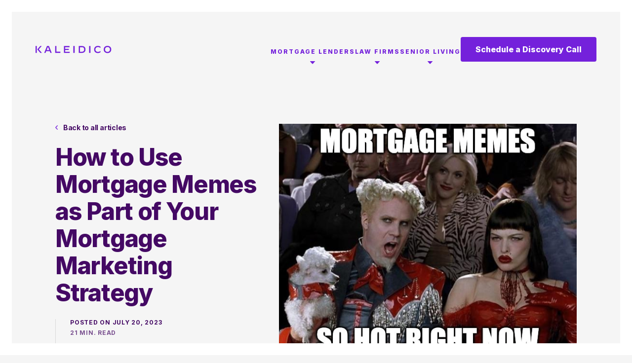

--- FILE ---
content_type: text/html; charset=UTF-8
request_url: https://kaleidico.com/mortgage-memes/
body_size: 55006
content:
<!DOCTYPE html>
<html lang="en-US">

<head>
    <!-- Google Tag Manager -->
    <script>
        (function(w, d, s, l, i) {
            w[l] = w[l] || [];
            w[l].push({
                'gtm.start': new Date().getTime(),
                event: 'gtm.js'
            });
            var f = d.getElementsByTagName(s)[0],
                j = d.createElement(s),
                dl = l != 'dataLayer' ? '&l=' + l : '';
            j.async = true;
            j.src =
                'https://www.googletagmanager.com/gtm.js?id=' + i + dl;
            f.parentNode.insertBefore(j, f);
        })(window, document, 'script', 'dataLayer', 'GTM-5SDFSK');
    </script>
    <!-- End Google Tag Manager -->


    <title>How to Use Mortgage Memes as Part of Your Mortgage Marketing Strategy - Kaleidico</title>
    <meta charset="UTF-8">
<script type="text/javascript">
/* <![CDATA[ */
var gform;gform||(document.addEventListener("gform_main_scripts_loaded",function(){gform.scriptsLoaded=!0}),document.addEventListener("gform/theme/scripts_loaded",function(){gform.themeScriptsLoaded=!0}),window.addEventListener("DOMContentLoaded",function(){gform.domLoaded=!0}),gform={domLoaded:!1,scriptsLoaded:!1,themeScriptsLoaded:!1,isFormEditor:()=>"function"==typeof InitializeEditor,callIfLoaded:function(o){return!(!gform.domLoaded||!gform.scriptsLoaded||!gform.themeScriptsLoaded&&!gform.isFormEditor()||(gform.isFormEditor()&&console.warn("The use of gform.initializeOnLoaded() is deprecated in the form editor context and will be removed in Gravity Forms 3.1."),o(),0))},initializeOnLoaded:function(o){gform.callIfLoaded(o)||(document.addEventListener("gform_main_scripts_loaded",()=>{gform.scriptsLoaded=!0,gform.callIfLoaded(o)}),document.addEventListener("gform/theme/scripts_loaded",()=>{gform.themeScriptsLoaded=!0,gform.callIfLoaded(o)}),window.addEventListener("DOMContentLoaded",()=>{gform.domLoaded=!0,gform.callIfLoaded(o)}))},hooks:{action:{},filter:{}},addAction:function(o,r,e,t){gform.addHook("action",o,r,e,t)},addFilter:function(o,r,e,t){gform.addHook("filter",o,r,e,t)},doAction:function(o){gform.doHook("action",o,arguments)},applyFilters:function(o){return gform.doHook("filter",o,arguments)},removeAction:function(o,r){gform.removeHook("action",o,r)},removeFilter:function(o,r,e){gform.removeHook("filter",o,r,e)},addHook:function(o,r,e,t,n){null==gform.hooks[o][r]&&(gform.hooks[o][r]=[]);var d=gform.hooks[o][r];null==n&&(n=r+"_"+d.length),gform.hooks[o][r].push({tag:n,callable:e,priority:t=null==t?10:t})},doHook:function(r,o,e){var t;if(e=Array.prototype.slice.call(e,1),null!=gform.hooks[r][o]&&((o=gform.hooks[r][o]).sort(function(o,r){return o.priority-r.priority}),o.forEach(function(o){"function"!=typeof(t=o.callable)&&(t=window[t]),"action"==r?t.apply(null,e):e[0]=t.apply(null,e)})),"filter"==r)return e[0]},removeHook:function(o,r,t,n){var e;null!=gform.hooks[o][r]&&(e=(e=gform.hooks[o][r]).filter(function(o,r,e){return!!(null!=n&&n!=o.tag||null!=t&&t!=o.priority)}),gform.hooks[o][r]=e)}});
/* ]]> */
</script>

    <meta name="viewport" content="width=device-width, initial-scale=1.0">
    <link rel="profile" href="http://gmpg.org/xfn/11">
    <link rel="apple-touch-icon" sizes="180x180" href="https://kaleidico.com/apple-touch-icon.png">
    <link rel="icon" type="image/png" sizes="32x32" href="https://kaleidico.com/favicon-32x32.png">
    <link rel="icon" type="image/png" sizes="16x16" href="https://kaleidico.com/favicon-16x16.png">
    <link rel="manifest" href="https://kaleidico.com/site.webmanifest">
    <link rel="mask-icon" href="https://kaleidico.com/safari-pinned-tab.svg" color="#009ec2">
    <meta name="msapplication-TileColor" content="#009ec2">
    <meta name="theme-color" content="#ffffff">
    <meta name='robots' content='index, follow, max-image-preview:large, max-snippet:-1, max-video-preview:-1' />
<!-- This site is tracked with the HandL UTM Grabber v3 (3.1.15) - https://www.utmgrabber.com/ --> 

	<!-- This site is optimized with the Yoast SEO plugin v26.7 - https://yoast.com/wordpress/plugins/seo/ -->
	<meta name="description" content="Do you enjoy memes? We’ll show you how you can leverage mortgage memes as a tool in your digital strategy, plus other 2023 trends you need" />
	<link rel="canonical" href="https://kaleidico.com/mortgage-memes/" />
	<meta property="og:locale" content="en_US" />
	<meta property="og:type" content="article" />
	<meta property="og:title" content="How to Use Mortgage Memes as Part of Your Mortgage Marketing Strategy - Kaleidico" />
	<meta property="og:description" content="Do you enjoy memes? We’ll show you how you can leverage mortgage memes as a tool in your digital strategy, plus other 2023 trends you need" />
	<meta property="og:url" content="https://kaleidico.com/mortgage-memes/" />
	<meta property="og:site_name" content="Kaleidico" />
	<meta property="article:published_time" content="2023-07-20T18:41:40+00:00" />
	<meta property="article:modified_time" content="2024-11-12T07:06:53+00:00" />
	<meta property="og:image" content="https://kaleidico-media.nyc3.digitaloceanspaces.com/wp-content/uploads/20240925091638/image-4.jpeg" />
	<meta property="og:image:width" content="620" />
	<meta property="og:image:height" content="497" />
	<meta property="og:image:type" content="image/jpeg" />
	<meta name="author" content="Marissa Beste" />
	<meta name="twitter:card" content="summary_large_image" />
	<meta name="twitter:label1" content="Written by" />
	<meta name="twitter:data1" content="Marissa Beste" />
	<meta name="twitter:label2" content="Est. reading time" />
	<meta name="twitter:data2" content="20 minutes" />
	<script type="application/ld+json" class="yoast-schema-graph">{"@context":"https://schema.org","@graph":[{"@type":"Article","@id":"https://kaleidico.com/mortgage-memes/#article","isPartOf":{"@id":"https://kaleidico.com/mortgage-memes/"},"author":{"name":"Marissa Beste","@id":"https://kaleidico.com/#/schema/person/ac0bd7ba5b5df064db8a437586d44946"},"headline":"How to Use Mortgage Memes as Part of Your Mortgage Marketing Strategy","datePublished":"2023-07-20T18:41:40+00:00","dateModified":"2024-11-12T07:06:53+00:00","mainEntityOfPage":{"@id":"https://kaleidico.com/mortgage-memes/"},"wordCount":4105,"publisher":{"@id":"https://kaleidico.com/#organization"},"image":{"@id":"https://kaleidico.com/mortgage-memes/#primaryimage"},"thumbnailUrl":"https://kaleidico.com/wp-content/uploads/image-4.jpeg","articleSection":["Mortgage Marketing"],"inLanguage":"en-US"},{"@type":"WebPage","@id":"https://kaleidico.com/mortgage-memes/","url":"https://kaleidico.com/mortgage-memes/","name":"How to Use Mortgage Memes as Part of Your Mortgage Marketing Strategy - Kaleidico","isPartOf":{"@id":"https://kaleidico.com/#website"},"primaryImageOfPage":{"@id":"https://kaleidico.com/mortgage-memes/#primaryimage"},"image":{"@id":"https://kaleidico.com/mortgage-memes/#primaryimage"},"thumbnailUrl":"https://kaleidico.com/wp-content/uploads/image-4.jpeg","datePublished":"2023-07-20T18:41:40+00:00","dateModified":"2024-11-12T07:06:53+00:00","description":"Do you enjoy memes? We’ll show you how you can leverage mortgage memes as a tool in your digital strategy, plus other 2023 trends you need","breadcrumb":{"@id":"https://kaleidico.com/mortgage-memes/#breadcrumb"},"inLanguage":"en-US","potentialAction":[{"@type":"ReadAction","target":["https://kaleidico.com/mortgage-memes/"]}]},{"@type":"ImageObject","inLanguage":"en-US","@id":"https://kaleidico.com/mortgage-memes/#primaryimage","url":"https://kaleidico.com/wp-content/uploads/image-4.jpeg","contentUrl":"https://kaleidico.com/wp-content/uploads/image-4.jpeg","width":620,"height":497,"caption":"Mortgage Marketing Strategy"},{"@type":"BreadcrumbList","@id":"https://kaleidico.com/mortgage-memes/#breadcrumb","itemListElement":[{"@type":"ListItem","position":1,"name":"Home","item":"https://kaleidico.com/"},{"@type":"ListItem","position":2,"name":"Blog","item":"https://kaleidico.com/blog/"},{"@type":"ListItem","position":3,"name":"How to Use Mortgage Memes as Part of Your Mortgage Marketing Strategy"}]},{"@type":"WebSite","@id":"https://kaleidico.com/#website","url":"https://kaleidico.com/","name":"Kaleidico","description":"","publisher":{"@id":"https://kaleidico.com/#organization"},"potentialAction":[{"@type":"SearchAction","target":{"@type":"EntryPoint","urlTemplate":"https://kaleidico.com/?s={search_term_string}"},"query-input":{"@type":"PropertyValueSpecification","valueRequired":true,"valueName":"search_term_string"}}],"inLanguage":"en-US"},{"@type":"Organization","@id":"https://kaleidico.com/#organization","name":"Kaleidico","url":"https://kaleidico.com/","logo":{"@type":"ImageObject","inLanguage":"en-US","@id":"https://kaleidico.com/#/schema/logo/image/","url":"https://kaleidico.com/wp-content/uploads/logo.png","contentUrl":"https://kaleidico.com/wp-content/uploads/logo.png","width":384,"height":38,"caption":"Kaleidico"},"image":{"@id":"https://kaleidico.com/#/schema/logo/image/"}},{"@type":"Person","@id":"https://kaleidico.com/#/schema/person/ac0bd7ba5b5df064db8a437586d44946","name":"Marissa Beste","image":{"@type":"ImageObject","inLanguage":"en-US","@id":"https://kaleidico.com/#/schema/person/image/","url":"https://secure.gravatar.com/avatar/e2a495a1bdad8c304b2064a1e1faa9568cbb345161bf6a72dde08326056ac3dd?s=96&d=mm&r=g","contentUrl":"https://secure.gravatar.com/avatar/e2a495a1bdad8c304b2064a1e1faa9568cbb345161bf6a72dde08326056ac3dd?s=96&d=mm&r=g","caption":"Marissa Beste"},"description":"Marissa Beste is a freelance writer with a background in journalism, technology, marketing, and horticulture. She has worked in print and digital media, ecommerce, and direct care, with roots in the greenhouse industry. Marissa digs into all types of content for Kaleidico with a focus on marketing and mortgages.","url":"https://kaleidico.com/author/marissabeste/"}]}</script>
	<!-- / Yoast SEO plugin. -->


<link rel='dns-prefetch' href='//cdnjs.cloudflare.com' />
<link rel="alternate" type="application/rss+xml" title="Kaleidico &raquo; Feed" href="https://kaleidico.com/feed/" />
<link rel="alternate" title="oEmbed (JSON)" type="application/json+oembed" href="https://kaleidico.com/wp-json/oembed/1.0/embed?url=https%3A%2F%2Fkaleidico.com%2Fmortgage-memes%2F" />
<link rel="alternate" title="oEmbed (XML)" type="text/xml+oembed" href="https://kaleidico.com/wp-json/oembed/1.0/embed?url=https%3A%2F%2Fkaleidico.com%2Fmortgage-memes%2F&#038;format=xml" />
<style id='wp-img-auto-sizes-contain-inline-css' type='text/css'>
img:is([sizes=auto i],[sizes^="auto," i]){contain-intrinsic-size:3000px 1500px}
/*# sourceURL=wp-img-auto-sizes-contain-inline-css */
</style>
<style id='wp-block-library-inline-css' type='text/css'>
:root{--wp-block-synced-color:#7a00df;--wp-block-synced-color--rgb:122,0,223;--wp-bound-block-color:var(--wp-block-synced-color);--wp-editor-canvas-background:#ddd;--wp-admin-theme-color:#007cba;--wp-admin-theme-color--rgb:0,124,186;--wp-admin-theme-color-darker-10:#006ba1;--wp-admin-theme-color-darker-10--rgb:0,107,160.5;--wp-admin-theme-color-darker-20:#005a87;--wp-admin-theme-color-darker-20--rgb:0,90,135;--wp-admin-border-width-focus:2px}@media (min-resolution:192dpi){:root{--wp-admin-border-width-focus:1.5px}}.wp-element-button{cursor:pointer}:root .has-very-light-gray-background-color{background-color:#eee}:root .has-very-dark-gray-background-color{background-color:#313131}:root .has-very-light-gray-color{color:#eee}:root .has-very-dark-gray-color{color:#313131}:root .has-vivid-green-cyan-to-vivid-cyan-blue-gradient-background{background:linear-gradient(135deg,#00d084,#0693e3)}:root .has-purple-crush-gradient-background{background:linear-gradient(135deg,#34e2e4,#4721fb 50%,#ab1dfe)}:root .has-hazy-dawn-gradient-background{background:linear-gradient(135deg,#faaca8,#dad0ec)}:root .has-subdued-olive-gradient-background{background:linear-gradient(135deg,#fafae1,#67a671)}:root .has-atomic-cream-gradient-background{background:linear-gradient(135deg,#fdd79a,#004a59)}:root .has-nightshade-gradient-background{background:linear-gradient(135deg,#330968,#31cdcf)}:root .has-midnight-gradient-background{background:linear-gradient(135deg,#020381,#2874fc)}:root{--wp--preset--font-size--normal:16px;--wp--preset--font-size--huge:42px}.has-regular-font-size{font-size:1em}.has-larger-font-size{font-size:2.625em}.has-normal-font-size{font-size:var(--wp--preset--font-size--normal)}.has-huge-font-size{font-size:var(--wp--preset--font-size--huge)}.has-text-align-center{text-align:center}.has-text-align-left{text-align:left}.has-text-align-right{text-align:right}.has-fit-text{white-space:nowrap!important}#end-resizable-editor-section{display:none}.aligncenter{clear:both}.items-justified-left{justify-content:flex-start}.items-justified-center{justify-content:center}.items-justified-right{justify-content:flex-end}.items-justified-space-between{justify-content:space-between}.screen-reader-text{border:0;clip-path:inset(50%);height:1px;margin:-1px;overflow:hidden;padding:0;position:absolute;width:1px;word-wrap:normal!important}.screen-reader-text:focus{background-color:#ddd;clip-path:none;color:#444;display:block;font-size:1em;height:auto;left:5px;line-height:normal;padding:15px 23px 14px;text-decoration:none;top:5px;width:auto;z-index:100000}html :where(.has-border-color){border-style:solid}html :where([style*=border-top-color]){border-top-style:solid}html :where([style*=border-right-color]){border-right-style:solid}html :where([style*=border-bottom-color]){border-bottom-style:solid}html :where([style*=border-left-color]){border-left-style:solid}html :where([style*=border-width]){border-style:solid}html :where([style*=border-top-width]){border-top-style:solid}html :where([style*=border-right-width]){border-right-style:solid}html :where([style*=border-bottom-width]){border-bottom-style:solid}html :where([style*=border-left-width]){border-left-style:solid}html :where(img[class*=wp-image-]){height:auto;max-width:100%}:where(figure){margin:0 0 1em}html :where(.is-position-sticky){--wp-admin--admin-bar--position-offset:var(--wp-admin--admin-bar--height,0px)}@media screen and (max-width:600px){html :where(.is-position-sticky){--wp-admin--admin-bar--position-offset:0px}}

/*# sourceURL=wp-block-library-inline-css */
</style><style id='wp-block-heading-inline-css' type='text/css'>
h1:where(.wp-block-heading).has-background,h2:where(.wp-block-heading).has-background,h3:where(.wp-block-heading).has-background,h4:where(.wp-block-heading).has-background,h5:where(.wp-block-heading).has-background,h6:where(.wp-block-heading).has-background{padding:1.25em 2.375em}h1.has-text-align-left[style*=writing-mode]:where([style*=vertical-lr]),h1.has-text-align-right[style*=writing-mode]:where([style*=vertical-rl]),h2.has-text-align-left[style*=writing-mode]:where([style*=vertical-lr]),h2.has-text-align-right[style*=writing-mode]:where([style*=vertical-rl]),h3.has-text-align-left[style*=writing-mode]:where([style*=vertical-lr]),h3.has-text-align-right[style*=writing-mode]:where([style*=vertical-rl]),h4.has-text-align-left[style*=writing-mode]:where([style*=vertical-lr]),h4.has-text-align-right[style*=writing-mode]:where([style*=vertical-rl]),h5.has-text-align-left[style*=writing-mode]:where([style*=vertical-lr]),h5.has-text-align-right[style*=writing-mode]:where([style*=vertical-rl]),h6.has-text-align-left[style*=writing-mode]:where([style*=vertical-lr]),h6.has-text-align-right[style*=writing-mode]:where([style*=vertical-rl]){rotate:180deg}
/*# sourceURL=https://kaleidico.com/wp-includes/blocks/heading/style.min.css */
</style>
<style id='wp-block-image-inline-css' type='text/css'>
.wp-block-image>a,.wp-block-image>figure>a{display:inline-block}.wp-block-image img{box-sizing:border-box;height:auto;max-width:100%;vertical-align:bottom}@media not (prefers-reduced-motion){.wp-block-image img.hide{visibility:hidden}.wp-block-image img.show{animation:show-content-image .4s}}.wp-block-image[style*=border-radius] img,.wp-block-image[style*=border-radius]>a{border-radius:inherit}.wp-block-image.has-custom-border img{box-sizing:border-box}.wp-block-image.aligncenter{text-align:center}.wp-block-image.alignfull>a,.wp-block-image.alignwide>a{width:100%}.wp-block-image.alignfull img,.wp-block-image.alignwide img{height:auto;width:100%}.wp-block-image .aligncenter,.wp-block-image .alignleft,.wp-block-image .alignright,.wp-block-image.aligncenter,.wp-block-image.alignleft,.wp-block-image.alignright{display:table}.wp-block-image .aligncenter>figcaption,.wp-block-image .alignleft>figcaption,.wp-block-image .alignright>figcaption,.wp-block-image.aligncenter>figcaption,.wp-block-image.alignleft>figcaption,.wp-block-image.alignright>figcaption{caption-side:bottom;display:table-caption}.wp-block-image .alignleft{float:left;margin:.5em 1em .5em 0}.wp-block-image .alignright{float:right;margin:.5em 0 .5em 1em}.wp-block-image .aligncenter{margin-left:auto;margin-right:auto}.wp-block-image :where(figcaption){margin-bottom:1em;margin-top:.5em}.wp-block-image.is-style-circle-mask img{border-radius:9999px}@supports ((-webkit-mask-image:none) or (mask-image:none)) or (-webkit-mask-image:none){.wp-block-image.is-style-circle-mask img{border-radius:0;-webkit-mask-image:url('data:image/svg+xml;utf8,<svg viewBox="0 0 100 100" xmlns="http://www.w3.org/2000/svg"><circle cx="50" cy="50" r="50"/></svg>');mask-image:url('data:image/svg+xml;utf8,<svg viewBox="0 0 100 100" xmlns="http://www.w3.org/2000/svg"><circle cx="50" cy="50" r="50"/></svg>');mask-mode:alpha;-webkit-mask-position:center;mask-position:center;-webkit-mask-repeat:no-repeat;mask-repeat:no-repeat;-webkit-mask-size:contain;mask-size:contain}}:root :where(.wp-block-image.is-style-rounded img,.wp-block-image .is-style-rounded img){border-radius:9999px}.wp-block-image figure{margin:0}.wp-lightbox-container{display:flex;flex-direction:column;position:relative}.wp-lightbox-container img{cursor:zoom-in}.wp-lightbox-container img:hover+button{opacity:1}.wp-lightbox-container button{align-items:center;backdrop-filter:blur(16px) saturate(180%);background-color:#5a5a5a40;border:none;border-radius:4px;cursor:zoom-in;display:flex;height:20px;justify-content:center;opacity:0;padding:0;position:absolute;right:16px;text-align:center;top:16px;width:20px;z-index:100}@media not (prefers-reduced-motion){.wp-lightbox-container button{transition:opacity .2s ease}}.wp-lightbox-container button:focus-visible{outline:3px auto #5a5a5a40;outline:3px auto -webkit-focus-ring-color;outline-offset:3px}.wp-lightbox-container button:hover{cursor:pointer;opacity:1}.wp-lightbox-container button:focus{opacity:1}.wp-lightbox-container button:focus,.wp-lightbox-container button:hover,.wp-lightbox-container button:not(:hover):not(:active):not(.has-background){background-color:#5a5a5a40;border:none}.wp-lightbox-overlay{box-sizing:border-box;cursor:zoom-out;height:100vh;left:0;overflow:hidden;position:fixed;top:0;visibility:hidden;width:100%;z-index:100000}.wp-lightbox-overlay .close-button{align-items:center;cursor:pointer;display:flex;justify-content:center;min-height:40px;min-width:40px;padding:0;position:absolute;right:calc(env(safe-area-inset-right) + 16px);top:calc(env(safe-area-inset-top) + 16px);z-index:5000000}.wp-lightbox-overlay .close-button:focus,.wp-lightbox-overlay .close-button:hover,.wp-lightbox-overlay .close-button:not(:hover):not(:active):not(.has-background){background:none;border:none}.wp-lightbox-overlay .lightbox-image-container{height:var(--wp--lightbox-container-height);left:50%;overflow:hidden;position:absolute;top:50%;transform:translate(-50%,-50%);transform-origin:top left;width:var(--wp--lightbox-container-width);z-index:9999999999}.wp-lightbox-overlay .wp-block-image{align-items:center;box-sizing:border-box;display:flex;height:100%;justify-content:center;margin:0;position:relative;transform-origin:0 0;width:100%;z-index:3000000}.wp-lightbox-overlay .wp-block-image img{height:var(--wp--lightbox-image-height);min-height:var(--wp--lightbox-image-height);min-width:var(--wp--lightbox-image-width);width:var(--wp--lightbox-image-width)}.wp-lightbox-overlay .wp-block-image figcaption{display:none}.wp-lightbox-overlay button{background:none;border:none}.wp-lightbox-overlay .scrim{background-color:#fff;height:100%;opacity:.9;position:absolute;width:100%;z-index:2000000}.wp-lightbox-overlay.active{visibility:visible}@media not (prefers-reduced-motion){.wp-lightbox-overlay.active{animation:turn-on-visibility .25s both}.wp-lightbox-overlay.active img{animation:turn-on-visibility .35s both}.wp-lightbox-overlay.show-closing-animation:not(.active){animation:turn-off-visibility .35s both}.wp-lightbox-overlay.show-closing-animation:not(.active) img{animation:turn-off-visibility .25s both}.wp-lightbox-overlay.zoom.active{animation:none;opacity:1;visibility:visible}.wp-lightbox-overlay.zoom.active .lightbox-image-container{animation:lightbox-zoom-in .4s}.wp-lightbox-overlay.zoom.active .lightbox-image-container img{animation:none}.wp-lightbox-overlay.zoom.active .scrim{animation:turn-on-visibility .4s forwards}.wp-lightbox-overlay.zoom.show-closing-animation:not(.active){animation:none}.wp-lightbox-overlay.zoom.show-closing-animation:not(.active) .lightbox-image-container{animation:lightbox-zoom-out .4s}.wp-lightbox-overlay.zoom.show-closing-animation:not(.active) .lightbox-image-container img{animation:none}.wp-lightbox-overlay.zoom.show-closing-animation:not(.active) .scrim{animation:turn-off-visibility .4s forwards}}@keyframes show-content-image{0%{visibility:hidden}99%{visibility:hidden}to{visibility:visible}}@keyframes turn-on-visibility{0%{opacity:0}to{opacity:1}}@keyframes turn-off-visibility{0%{opacity:1;visibility:visible}99%{opacity:0;visibility:visible}to{opacity:0;visibility:hidden}}@keyframes lightbox-zoom-in{0%{transform:translate(calc((-100vw + var(--wp--lightbox-scrollbar-width))/2 + var(--wp--lightbox-initial-left-position)),calc(-50vh + var(--wp--lightbox-initial-top-position))) scale(var(--wp--lightbox-scale))}to{transform:translate(-50%,-50%) scale(1)}}@keyframes lightbox-zoom-out{0%{transform:translate(-50%,-50%) scale(1);visibility:visible}99%{visibility:visible}to{transform:translate(calc((-100vw + var(--wp--lightbox-scrollbar-width))/2 + var(--wp--lightbox-initial-left-position)),calc(-50vh + var(--wp--lightbox-initial-top-position))) scale(var(--wp--lightbox-scale));visibility:hidden}}
/*# sourceURL=https://kaleidico.com/wp-includes/blocks/image/style.min.css */
</style>
<style id='wp-block-list-inline-css' type='text/css'>
ol,ul{box-sizing:border-box}:root :where(.wp-block-list.has-background){padding:1.25em 2.375em}
/*# sourceURL=https://kaleidico.com/wp-includes/blocks/list/style.min.css */
</style>
<style id='wp-block-embed-inline-css' type='text/css'>
.wp-block-embed.alignleft,.wp-block-embed.alignright,.wp-block[data-align=left]>[data-type="core/embed"],.wp-block[data-align=right]>[data-type="core/embed"]{max-width:360px;width:100%}.wp-block-embed.alignleft .wp-block-embed__wrapper,.wp-block-embed.alignright .wp-block-embed__wrapper,.wp-block[data-align=left]>[data-type="core/embed"] .wp-block-embed__wrapper,.wp-block[data-align=right]>[data-type="core/embed"] .wp-block-embed__wrapper{min-width:280px}.wp-block-cover .wp-block-embed{min-height:240px;min-width:320px}.wp-block-embed{overflow-wrap:break-word}.wp-block-embed :where(figcaption){margin-bottom:1em;margin-top:.5em}.wp-block-embed iframe{max-width:100%}.wp-block-embed__wrapper{position:relative}.wp-embed-responsive .wp-has-aspect-ratio .wp-block-embed__wrapper:before{content:"";display:block;padding-top:50%}.wp-embed-responsive .wp-has-aspect-ratio iframe{bottom:0;height:100%;left:0;position:absolute;right:0;top:0;width:100%}.wp-embed-responsive .wp-embed-aspect-21-9 .wp-block-embed__wrapper:before{padding-top:42.85%}.wp-embed-responsive .wp-embed-aspect-18-9 .wp-block-embed__wrapper:before{padding-top:50%}.wp-embed-responsive .wp-embed-aspect-16-9 .wp-block-embed__wrapper:before{padding-top:56.25%}.wp-embed-responsive .wp-embed-aspect-4-3 .wp-block-embed__wrapper:before{padding-top:75%}.wp-embed-responsive .wp-embed-aspect-1-1 .wp-block-embed__wrapper:before{padding-top:100%}.wp-embed-responsive .wp-embed-aspect-9-16 .wp-block-embed__wrapper:before{padding-top:177.77%}.wp-embed-responsive .wp-embed-aspect-1-2 .wp-block-embed__wrapper:before{padding-top:200%}
/*# sourceURL=https://kaleidico.com/wp-includes/blocks/embed/style.min.css */
</style>
<style id='wp-block-paragraph-inline-css' type='text/css'>
.is-small-text{font-size:.875em}.is-regular-text{font-size:1em}.is-large-text{font-size:2.25em}.is-larger-text{font-size:3em}.has-drop-cap:not(:focus):first-letter{float:left;font-size:8.4em;font-style:normal;font-weight:100;line-height:.68;margin:.05em .1em 0 0;text-transform:uppercase}body.rtl .has-drop-cap:not(:focus):first-letter{float:none;margin-left:.1em}p.has-drop-cap.has-background{overflow:hidden}:root :where(p.has-background){padding:1.25em 2.375em}:where(p.has-text-color:not(.has-link-color)) a{color:inherit}p.has-text-align-left[style*="writing-mode:vertical-lr"],p.has-text-align-right[style*="writing-mode:vertical-rl"]{rotate:180deg}
/*# sourceURL=https://kaleidico.com/wp-includes/blocks/paragraph/style.min.css */
</style>
<style id='global-styles-inline-css' type='text/css'>
:root{--wp--preset--aspect-ratio--square: 1;--wp--preset--aspect-ratio--4-3: 4/3;--wp--preset--aspect-ratio--3-4: 3/4;--wp--preset--aspect-ratio--3-2: 3/2;--wp--preset--aspect-ratio--2-3: 2/3;--wp--preset--aspect-ratio--16-9: 16/9;--wp--preset--aspect-ratio--9-16: 9/16;--wp--preset--color--black: #000000;--wp--preset--color--cyan-bluish-gray: #abb8c3;--wp--preset--color--white: #ffffff;--wp--preset--color--pale-pink: #f78da7;--wp--preset--color--vivid-red: #cf2e2e;--wp--preset--color--luminous-vivid-orange: #ff6900;--wp--preset--color--luminous-vivid-amber: #fcb900;--wp--preset--color--light-green-cyan: #7bdcb5;--wp--preset--color--vivid-green-cyan: #00d084;--wp--preset--color--pale-cyan-blue: #8ed1fc;--wp--preset--color--vivid-cyan-blue: #0693e3;--wp--preset--color--vivid-purple: #9b51e0;--wp--preset--gradient--vivid-cyan-blue-to-vivid-purple: linear-gradient(135deg,rgb(6,147,227) 0%,rgb(155,81,224) 100%);--wp--preset--gradient--light-green-cyan-to-vivid-green-cyan: linear-gradient(135deg,rgb(122,220,180) 0%,rgb(0,208,130) 100%);--wp--preset--gradient--luminous-vivid-amber-to-luminous-vivid-orange: linear-gradient(135deg,rgb(252,185,0) 0%,rgb(255,105,0) 100%);--wp--preset--gradient--luminous-vivid-orange-to-vivid-red: linear-gradient(135deg,rgb(255,105,0) 0%,rgb(207,46,46) 100%);--wp--preset--gradient--very-light-gray-to-cyan-bluish-gray: linear-gradient(135deg,rgb(238,238,238) 0%,rgb(169,184,195) 100%);--wp--preset--gradient--cool-to-warm-spectrum: linear-gradient(135deg,rgb(74,234,220) 0%,rgb(151,120,209) 20%,rgb(207,42,186) 40%,rgb(238,44,130) 60%,rgb(251,105,98) 80%,rgb(254,248,76) 100%);--wp--preset--gradient--blush-light-purple: linear-gradient(135deg,rgb(255,206,236) 0%,rgb(152,150,240) 100%);--wp--preset--gradient--blush-bordeaux: linear-gradient(135deg,rgb(254,205,165) 0%,rgb(254,45,45) 50%,rgb(107,0,62) 100%);--wp--preset--gradient--luminous-dusk: linear-gradient(135deg,rgb(255,203,112) 0%,rgb(199,81,192) 50%,rgb(65,88,208) 100%);--wp--preset--gradient--pale-ocean: linear-gradient(135deg,rgb(255,245,203) 0%,rgb(182,227,212) 50%,rgb(51,167,181) 100%);--wp--preset--gradient--electric-grass: linear-gradient(135deg,rgb(202,248,128) 0%,rgb(113,206,126) 100%);--wp--preset--gradient--midnight: linear-gradient(135deg,rgb(2,3,129) 0%,rgb(40,116,252) 100%);--wp--preset--font-size--small: 13px;--wp--preset--font-size--medium: 20px;--wp--preset--font-size--large: 36px;--wp--preset--font-size--x-large: 42px;--wp--preset--spacing--20: 0.44rem;--wp--preset--spacing--30: 0.67rem;--wp--preset--spacing--40: 1rem;--wp--preset--spacing--50: 1.5rem;--wp--preset--spacing--60: 2.25rem;--wp--preset--spacing--70: 3.38rem;--wp--preset--spacing--80: 5.06rem;--wp--preset--shadow--natural: 6px 6px 9px rgba(0, 0, 0, 0.2);--wp--preset--shadow--deep: 12px 12px 50px rgba(0, 0, 0, 0.4);--wp--preset--shadow--sharp: 6px 6px 0px rgba(0, 0, 0, 0.2);--wp--preset--shadow--outlined: 6px 6px 0px -3px rgb(255, 255, 255), 6px 6px rgb(0, 0, 0);--wp--preset--shadow--crisp: 6px 6px 0px rgb(0, 0, 0);}:where(.is-layout-flex){gap: 0.5em;}:where(.is-layout-grid){gap: 0.5em;}body .is-layout-flex{display: flex;}.is-layout-flex{flex-wrap: wrap;align-items: center;}.is-layout-flex > :is(*, div){margin: 0;}body .is-layout-grid{display: grid;}.is-layout-grid > :is(*, div){margin: 0;}:where(.wp-block-columns.is-layout-flex){gap: 2em;}:where(.wp-block-columns.is-layout-grid){gap: 2em;}:where(.wp-block-post-template.is-layout-flex){gap: 1.25em;}:where(.wp-block-post-template.is-layout-grid){gap: 1.25em;}.has-black-color{color: var(--wp--preset--color--black) !important;}.has-cyan-bluish-gray-color{color: var(--wp--preset--color--cyan-bluish-gray) !important;}.has-white-color{color: var(--wp--preset--color--white) !important;}.has-pale-pink-color{color: var(--wp--preset--color--pale-pink) !important;}.has-vivid-red-color{color: var(--wp--preset--color--vivid-red) !important;}.has-luminous-vivid-orange-color{color: var(--wp--preset--color--luminous-vivid-orange) !important;}.has-luminous-vivid-amber-color{color: var(--wp--preset--color--luminous-vivid-amber) !important;}.has-light-green-cyan-color{color: var(--wp--preset--color--light-green-cyan) !important;}.has-vivid-green-cyan-color{color: var(--wp--preset--color--vivid-green-cyan) !important;}.has-pale-cyan-blue-color{color: var(--wp--preset--color--pale-cyan-blue) !important;}.has-vivid-cyan-blue-color{color: var(--wp--preset--color--vivid-cyan-blue) !important;}.has-vivid-purple-color{color: var(--wp--preset--color--vivid-purple) !important;}.has-black-background-color{background-color: var(--wp--preset--color--black) !important;}.has-cyan-bluish-gray-background-color{background-color: var(--wp--preset--color--cyan-bluish-gray) !important;}.has-white-background-color{background-color: var(--wp--preset--color--white) !important;}.has-pale-pink-background-color{background-color: var(--wp--preset--color--pale-pink) !important;}.has-vivid-red-background-color{background-color: var(--wp--preset--color--vivid-red) !important;}.has-luminous-vivid-orange-background-color{background-color: var(--wp--preset--color--luminous-vivid-orange) !important;}.has-luminous-vivid-amber-background-color{background-color: var(--wp--preset--color--luminous-vivid-amber) !important;}.has-light-green-cyan-background-color{background-color: var(--wp--preset--color--light-green-cyan) !important;}.has-vivid-green-cyan-background-color{background-color: var(--wp--preset--color--vivid-green-cyan) !important;}.has-pale-cyan-blue-background-color{background-color: var(--wp--preset--color--pale-cyan-blue) !important;}.has-vivid-cyan-blue-background-color{background-color: var(--wp--preset--color--vivid-cyan-blue) !important;}.has-vivid-purple-background-color{background-color: var(--wp--preset--color--vivid-purple) !important;}.has-black-border-color{border-color: var(--wp--preset--color--black) !important;}.has-cyan-bluish-gray-border-color{border-color: var(--wp--preset--color--cyan-bluish-gray) !important;}.has-white-border-color{border-color: var(--wp--preset--color--white) !important;}.has-pale-pink-border-color{border-color: var(--wp--preset--color--pale-pink) !important;}.has-vivid-red-border-color{border-color: var(--wp--preset--color--vivid-red) !important;}.has-luminous-vivid-orange-border-color{border-color: var(--wp--preset--color--luminous-vivid-orange) !important;}.has-luminous-vivid-amber-border-color{border-color: var(--wp--preset--color--luminous-vivid-amber) !important;}.has-light-green-cyan-border-color{border-color: var(--wp--preset--color--light-green-cyan) !important;}.has-vivid-green-cyan-border-color{border-color: var(--wp--preset--color--vivid-green-cyan) !important;}.has-pale-cyan-blue-border-color{border-color: var(--wp--preset--color--pale-cyan-blue) !important;}.has-vivid-cyan-blue-border-color{border-color: var(--wp--preset--color--vivid-cyan-blue) !important;}.has-vivid-purple-border-color{border-color: var(--wp--preset--color--vivid-purple) !important;}.has-vivid-cyan-blue-to-vivid-purple-gradient-background{background: var(--wp--preset--gradient--vivid-cyan-blue-to-vivid-purple) !important;}.has-light-green-cyan-to-vivid-green-cyan-gradient-background{background: var(--wp--preset--gradient--light-green-cyan-to-vivid-green-cyan) !important;}.has-luminous-vivid-amber-to-luminous-vivid-orange-gradient-background{background: var(--wp--preset--gradient--luminous-vivid-amber-to-luminous-vivid-orange) !important;}.has-luminous-vivid-orange-to-vivid-red-gradient-background{background: var(--wp--preset--gradient--luminous-vivid-orange-to-vivid-red) !important;}.has-very-light-gray-to-cyan-bluish-gray-gradient-background{background: var(--wp--preset--gradient--very-light-gray-to-cyan-bluish-gray) !important;}.has-cool-to-warm-spectrum-gradient-background{background: var(--wp--preset--gradient--cool-to-warm-spectrum) !important;}.has-blush-light-purple-gradient-background{background: var(--wp--preset--gradient--blush-light-purple) !important;}.has-blush-bordeaux-gradient-background{background: var(--wp--preset--gradient--blush-bordeaux) !important;}.has-luminous-dusk-gradient-background{background: var(--wp--preset--gradient--luminous-dusk) !important;}.has-pale-ocean-gradient-background{background: var(--wp--preset--gradient--pale-ocean) !important;}.has-electric-grass-gradient-background{background: var(--wp--preset--gradient--electric-grass) !important;}.has-midnight-gradient-background{background: var(--wp--preset--gradient--midnight) !important;}.has-small-font-size{font-size: var(--wp--preset--font-size--small) !important;}.has-medium-font-size{font-size: var(--wp--preset--font-size--medium) !important;}.has-large-font-size{font-size: var(--wp--preset--font-size--large) !important;}.has-x-large-font-size{font-size: var(--wp--preset--font-size--x-large) !important;}
/*# sourceURL=global-styles-inline-css */
</style>

<style id='classic-theme-styles-inline-css' type='text/css'>
/*! This file is auto-generated */
.wp-block-button__link{color:#fff;background-color:#32373c;border-radius:9999px;box-shadow:none;text-decoration:none;padding:calc(.667em + 2px) calc(1.333em + 2px);font-size:1.125em}.wp-block-file__button{background:#32373c;color:#fff;text-decoration:none}
/*# sourceURL=/wp-includes/css/classic-themes.min.css */
</style>
<link rel='stylesheet' id='my-plugin-style-css' href='https://kaleidico.com/wp-content/plugins/gf-submission-limit-1.1.1/css/style.css?ver=6.9' type='text/css' media='all' />
<link rel='stylesheet' id='social-share-css-css' href='https://kaleidico.com/wp-content/plugins/social-share-main/social-share.css?ver=6.9' type='text/css' media='all' />
<link rel='stylesheet' id='normalizecss-css' href='//cdnjs.cloudflare.com/ajax/libs/normalize/8.0.1/normalize.min.css?ver=6.9' type='text/css' media='all' />
<link rel='stylesheet' id='bootstrapcss-css' href='//cdnjs.cloudflare.com/ajax/libs/twitter-bootstrap/4.5.2/css/bootstrap-grid.min.css?ver=6.9' type='text/css' media='all' />
<link rel='stylesheet' id='slickcss-css' href='//cdnjs.cloudflare.com/ajax/libs/slick-carousel/1.8.1/slick.min.css?ver=6.9' type='text/css' media='all' />
<link rel='stylesheet' id='slickthemecss-css' href='//cdnjs.cloudflare.com/ajax/libs/slick-carousel/1.8.1/slick-theme.min.css?ver=6.9' type='text/css' media='all' />
<link rel='stylesheet' id='fontawesomecss-css' href='//cdnjs.cloudflare.com/ajax/libs/font-awesome/6.3.0/css/all.min.css?ver=6.9' type='text/css' media='all' />
<link rel='stylesheet' id='style-css' href='https://kaleidico.com/wp-content/themes/kaleidico/style.css?ver=3.24' type='text/css' media='all' />
<script type="text/javascript" src="https://kaleidico.com/wp-includes/js/jquery/jquery.min.js?ver=3.7.1" id="jquery-core-js"></script>
<script type="text/javascript" src="https://kaleidico.com/wp-includes/js/jquery/jquery-migrate.min.js?ver=3.4.1" id="jquery-migrate-js"></script>
<script type="text/javascript" src="https://kaleidico.com/wp-content/plugins/handl-utm-grabber-v3/js/js.cookie.js?ver=6.9" id="js.cookie-js"></script>
<script type="text/javascript" id="handl-utm-grabber-js-extra">
/* <![CDATA[ */
var handl_utm = [];
var handl_utm_all_params = ["utm_source","utm_medium","utm_term","utm_content","utm_campaign","first_utm_source","first_utm_medium","first_utm_term","first_utm_content","first_utm_campaign","fbclid","msclkid","gclid","wbraid","gbraid","handl_original_ref","handl_landing_page","handl_landing_page_base","handl_ip","handl_ref","handl_url","handl_ref_domain","handl_url_base","gaclientid","organic_source","organic_source_str","user_agent","traffic_source","first_traffic_source","handlID","_fbc","_fbp"];
var handl_utm_cookie_duration = ["30","1"];
var handl_utm_append_params = ["utm_source","utm_medium","utm_term","utm_content","utm_campaign","gclid"];
var handl_utm_first_touch_params = ["utm_source","utm_medium","utm_term","utm_content","utm_campaign"];
var handl_utm_session_cookies = {"enabled":"0"};
var handl_ajax = {"ajax_url":"https://kaleidico.com/wp-admin/admin-ajax.php","fb_capi_enabled":"0","require_third_party_consent":""};
var handl_utm_custom_params = [];
var handl_utm_dyo_logic = [];
var handl_utm_predefined = [];
//# sourceURL=handl-utm-grabber-js-extra
/* ]]> */
</script>
<script type="text/javascript" src="https://kaleidico.com/wp-content/plugins/handl-utm-grabber-v3/js/handl-utm-grabber.js?ver=6.9" id="handl-utm-grabber-js"></script>
<link rel="https://api.w.org/" href="https://kaleidico.com/wp-json/" /><link rel="alternate" title="JSON" type="application/json" href="https://kaleidico.com/wp-json/wp/v2/posts/11798" /><link rel="EditURI" type="application/rsd+xml" title="RSD" href="https://kaleidico.com/xmlrpc.php?rsd" />
<meta name="generator" content="WordPress 6.9" />
<link rel='shortlink' href='https://kaleidico.com/?p=11798' />
<style>.handl-hidden{display: none}</style><style>[class^="fieldset-handl_"]{display: none}</style>		<script type="text/javascript">
				(function(c,l,a,r,i,t,y){
					c[a]=c[a]||function(){(c[a].q=c[a].q||[]).push(arguments)};t=l.createElement(r);t.async=1;
					t.src="https://www.clarity.ms/tag/"+i+"?ref=wordpress";y=l.getElementsByTagName(r)[0];y.parentNode.insertBefore(t,y);
				})(window, document, "clarity", "script", "r21oeyf9a7");
		</script>
		<link rel="icon" href="https://kaleidico.com/wp-content/uploads/favicon-150x150.jpeg" sizes="32x32" />
<link rel="icon" href="https://kaleidico.com/wp-content/uploads/favicon.jpeg" sizes="192x192" />
<link rel="apple-touch-icon" href="https://kaleidico.com/wp-content/uploads/favicon.jpeg" />
<meta name="msapplication-TileImage" content="https://kaleidico.com/wp-content/uploads/favicon.jpeg" />
</head>

<body class="wp-singular post-template-default single single-post postid-11798 single-format-standard wp-theme-kaleidico">
    <!-- Google Tag Manager (noscript) -->
    <noscript><iframe src="https://www.googletagmanager.com/ns.html?id=GTM-5SDFSK" height="0" width="0" style="display:none;visibility:hidden"></iframe></noscript>
    <!-- End Google Tag Manager (noscript) -->
<div id="wrapper">
	<header>
		<div class="container">
			<div class="row align-items-center lg-align-items-baseline">
				<div class="col-10 col-sm-4 col-lg-2">
					<div class="logo">
						<a href="https://kaleidico.com">
							<svg width="154px" height="15px" viewBox="0 0 154 15" version="1.1" xmlns="http://www.w3.org/2000/svg" xmlns:xlink="http://www.w3.org/1999/xlink">
								<title>Kaleidico</title>
								<g id="Designs" stroke="none" stroke-width="1" fill="none" fill-rule="evenodd">
									<g id="Progress-Form-1" transform="translate(-643.000000, -105.000000)" fill="#7421DB">
										<g transform="translate(643.000000, 105.000000)">
											<path d="M145.700516,0.00719141624 C150.355033,0.00719141624 153.287024,2.86037458 153.287024,7.27685765 C153.287024,11.6724324 150.355033,14.5449155 145.700516,14.5449155 C141.047608,14.5449155 138.096317,11.6933407 138.096317,7.27685765 C138.096317,2.87967458 141.047608,0.00719141624 145.700516,0.00719141624 Z M126.396336,0.0477214138 C128.654436,0.0477214138 130.457377,0.879229698 131.546219,1.71073798 L131.546219,4.30497949 L131.526919,4.30497949 C130.060119,3.29494622 128.535419,2.34442128 126.336827,2.34442128 C123.129811,2.34442128 121.248061,4.48511282 121.248061,7.31577931 C121.248061,10.1094541 123.010794,12.2067207 126.298227,12.2067207 C128.475911,12.2067207 130.079419,11.3945124 131.526919,10.3072791 L131.546219,10.3072791 L131.546219,12.9015206 C130.495977,13.6735206 128.594927,14.5050289 126.139002,14.5050289 C120.969819,14.5050289 118.632911,11.2175957 118.632911,7.33668765 C118.632911,3.43326288 121.346169,0.0477214138 126.396336,0.0477214138 Z M2.53473318,0.344619729 L2.53473318,14.2084522 L-2.30926389e-14,14.2084522 L-2.30926389e-14,0.344619729 L2.53473318,0.344619729 Z M27.258675,0.344619729 L32.7430914,14.2084522 L30.0893415,14.2084522 L28.7045666,10.6845941 L21.6327254,10.6845941 L20.2479505,14.2084522 L17.6328006,14.2084522 L23.1397336,0.344619729 L27.258675,0.344619729 Z M42.1674417,0.344619729 L42.1674417,11.871544 L50.3860245,11.871544 L50.3056078,14.2084522 L39.6311001,14.2084522 L39.6311001,0.344619729 L42.1674417,0.344619729 Z M68.7991884,0.344619729 L68.8796051,2.64131959 L59.9276223,2.64131959 L59.9276223,5.89015273 L67.2165885,5.89015273 L67.2165885,8.1675526 L59.9276223,8.1675526 L59.9276223,11.910144 L69.198055,11.910144 L69.0983384,14.2084522 L57.4121891,14.2084522 L57.4121891,0.344619729 L68.7991884,0.344619729 Z M79.1541203,0.344619729 L79.1541203,14.2084522 L76.6193871,14.2084522 L76.6193871,0.344619729 L79.1541203,0.344619729 Z M94.1236819,0.344780563 C98.5192566,0.344780563 101.094198,2.91972208 101.094198,7.25578848 C101.094198,11.5741632 98.5192566,14.2086131 94.1236819,14.2086131 L87.5279073,14.2086131 L87.5279073,0.344780563 L94.1236819,0.344780563 Z M111.129393,0.344619729 L111.129393,14.2084522 L108.59466,14.2084522 L108.59466,0.344619729 L111.129393,0.344619729 Z M12.4097384,0.343815563 L12.4097384,0.364723895 L6.58757211,7.02000683 L12.7651801,14.1883481 L12.7651801,14.2076481 L9.67557192,14.2076481 L4.4677889,8.24716509 L3.53334729,7.12454849 L4.54820556,5.98906523 L9.47774694,0.343815563 L12.4097384,0.343815563 Z M145.721425,2.30549961 C142.572308,2.30549961 140.711467,4.2065495 140.711467,7.27685765 C140.711467,10.3455575 142.533708,12.2482157 145.682825,12.2482157 C148.830333,12.2482157 150.692783,10.3455575 150.692783,7.27685765 C150.692783,4.2065495 148.870541,2.30549961 145.721425,2.30549961 Z M94.1027736,2.64148043 L90.0626405,2.64148043 L90.0626405,11.9103049 L94.1027736,11.9103049 C96.9157484,11.9103049 98.4999566,10.404905 98.4999566,7.29599682 C98.4999566,4.18708867 96.9157484,2.64148043 94.1027736,2.64148043 Z M25.5763585,2.72173625 L24.7818419,2.72173625 L22.5060503,8.46348591 L27.83285,8.46348591 L25.5763585,2.72173625 Z" id="Combined-Shape"></path>
										</g>
									</g>
								</g>
							</svg>
						</a>
					</div>
				</div>
				<div class="col-2 col-sm-8 col-lg-10 text-right">
					<div class="primary-navigation-container">
						<div class="primary-navigation">
							<div class="menu-primary-navigation-container"><ul id="menu-primary-navigation" class="menu"><li id="menu-item-11993" class="menu-item menu-item-type-custom menu-item-object-custom menu-item-has-children menu-item-11993"><a href="#">Mortgage Lenders</a>
<ul class="sub-menu">
	<li id="menu-item-15150" class="menu-item menu-item-type-post_type menu-item-object-page menu-item-15150"><a href="https://kaleidico.com/services/mortgage-lead-generation/">Mortgage Marketing</a></li>
	<li id="menu-item-11996" class="menu-item menu-item-type-custom menu-item-object-custom menu-item-11996"><a href="https://kaleidico.com/services/mortgage-websites/">Mortgage Websites</a></li>
	<li id="menu-item-11997" class="menu-item menu-item-type-custom menu-item-object-custom menu-item-11997"><a href="https://kaleidico.com/services/mortgage-lead-generation/">Mortgage Lead Generation</a></li>
	<li id="menu-item-13062" class="menu-item menu-item-type-post_type menu-item-object-page menu-item-13062"><a href="https://kaleidico.com/services/seo-for-mortgage/">SEO Services for Mortgage</a></li>
	<li id="menu-item-11998" class="menu-item menu-item-type-custom menu-item-object-custom menu-item-11998"><a href="https://kaleidico.com/services/content-marketing-for-mortgage/">Content Marketing for Mortgage</a></li>
	<li id="menu-item-11999" class="menu-item menu-item-type-custom menu-item-object-custom menu-item-11999"><a href="https://kaleidico.com/services/mortgage-email-marketing/">Email Marketing for Mortgage</a></li>
	<li id="menu-item-12507" class="menu-item menu-item-type-custom menu-item-object-custom menu-item-12507"><a href="https://kaleidico.com/category/mortgage-marketing/">Mortgage Marketing Blog</a></li>
</ul>
</li>
<li id="menu-item-12000" class="menu-item menu-item-type-custom menu-item-object-custom menu-item-has-children menu-item-12000"><a href="#">Law Firms</a>
<ul class="sub-menu">
	<li id="menu-item-15148" class="menu-item menu-item-type-post_type menu-item-object-page menu-item-15148"><a href="https://kaleidico.com/services/marketing-for-law-firms/">Marketing for Law Firms</a></li>
	<li id="menu-item-12001" class="menu-item menu-item-type-custom menu-item-object-custom menu-item-12001"><a href="https://kaleidico.com/services/law-firm-websites/">Law Firm Websites</a></li>
	<li id="menu-item-12002" class="menu-item menu-item-type-custom menu-item-object-custom menu-item-12002"><a href="https://kaleidico.com/services/law-firms-lead-generation/">Law Firms Lead Generation</a></li>
	<li id="menu-item-13285" class="menu-item menu-item-type-post_type menu-item-object-page menu-item-13285"><a href="https://kaleidico.com/services/seo-for-law-firms/">SEO for Law Firms</a></li>
	<li id="menu-item-12003" class="menu-item menu-item-type-custom menu-item-object-custom menu-item-12003"><a href="https://kaleidico.com/services/content-marketing-for-law-firms/">Content Marketing for Law Firms</a></li>
	<li id="menu-item-12004" class="menu-item menu-item-type-custom menu-item-object-custom menu-item-12004"><a href="https://kaleidico.com/services/email-marketing-for-law-firms/">Email Marketing for Law Firms</a></li>
	<li id="menu-item-12508" class="menu-item menu-item-type-custom menu-item-object-custom menu-item-12508"><a href="https://kaleidico.com/category/law-firm-marketing/">Law Firm Marketing Blog</a></li>
</ul>
</li>
<li id="menu-item-12475" class="menu-item menu-item-type-custom menu-item-object-custom menu-item-has-children menu-item-12475"><a href="#">Senior Living</a>
<ul class="sub-menu">
	<li id="menu-item-15149" class="menu-item menu-item-type-post_type menu-item-object-page menu-item-15149"><a href="https://kaleidico.com/services/senior-living-marketing/">Senior Living Marketing</a></li>
	<li id="menu-item-12500" class="menu-item menu-item-type-custom menu-item-object-custom menu-item-12500"><a href="https://kaleidico.com/services/senior-living-websites/">Senior Living Websites</a></li>
	<li id="menu-item-12501" class="menu-item menu-item-type-custom menu-item-object-custom menu-item-12501"><a href="https://kaleidico.com/services/senior-living-lead-generation/">Senior Living Lead Generation</a></li>
	<li id="menu-item-15423" class="menu-item menu-item-type-custom menu-item-object-custom menu-item-15423"><a href="https://kaleidico.com/services/seo-for-senior-living/#">SEO for Senior Living</a></li>
	<li id="menu-item-12502" class="menu-item menu-item-type-custom menu-item-object-custom menu-item-12502"><a href="https://kaleidico.com/services/content-marketing-for-senior-living/">Content Marketing for Senior Living</a></li>
	<li id="menu-item-12503" class="menu-item menu-item-type-custom menu-item-object-custom menu-item-12503"><a href="https://kaleidico.com/services/email-marketing-for-senior-living/">Email Marketing for Senior Living</a></li>
	<li id="menu-item-12509" class="menu-item menu-item-type-custom menu-item-object-custom menu-item-12509"><a href="https://kaleidico.com/category/senior-living-marketing/">Senior Living Marketing Blog</a></li>
</ul>
</li>
<li id="menu-item-12025" class="button menu-item menu-item-type-post_type menu-item-object-page menu-item-12025"><a href="https://kaleidico.com/tell-us-about-your-project/">Schedule a Discovery Call</a></li>
</ul></div>						</div>
						<div class="open-main-slideout">
							<svg width="21" height="14" viewBox="0 0 21 14" xmlns="http://www.w3.org/2000/svg">
								<path d="M0 0h21v1.75H0zm0 6.125h21v1.75H0zm8.4 6.125H21V14H8.4z" fill="#7421DB" fill-rule="evenodd" />
							</svg>
						</div>
					</div>
				</div>
			</div>
		</div>
	</header>

	<nav class="main-slideout">
		<div class="phone-nav pt-3">
			<div class="container-full">
				<div class="row">
					<div class="col-12 text-right">
						<div class="close-main-slideout pb-5">
							<svg width="24" height="23" viewBox="0 0 24 23" xmlns="http://www.w3.org/2000/svg">
								<path d="m21.723.01 1.767 1.767-9.723 9.723 9.723 9.723-1.767 1.767L12 13.267 2.277 22.99.51 21.223l9.723-9.723L.51 1.777 2.277.01 12 9.733 21.723.01z" fill="#7421DB" fill-rule="evenodd" />
							</svg>
						</div>
					</div>
				</div>
				<div class="row">
					<div class="col-12">
						<div class="mobile-menu">
							<div class="mobile-menu-navigation">
								<div id="cssmenu" class="menu-primary-navigation-container"><ul id="menu-primary-navigation-1" class="menu"><li class="menu-item menu-item-type-custom menu-item-object-custom menu-item-has-children has-sub"><a href="#"><span>Mortgage Lenders</span></a>
<ul>
	<li class="menu-item menu-item-type-post_type menu-item-object-page"><a href="https://kaleidico.com/services/mortgage-lead-generation/"><span>Mortgage Marketing</span></a></li>
	<li class="menu-item menu-item-type-custom menu-item-object-custom"><a href="https://kaleidico.com/services/mortgage-websites/"><span>Mortgage Websites</span></a></li>
	<li class="menu-item menu-item-type-custom menu-item-object-custom"><a href="https://kaleidico.com/services/mortgage-lead-generation/"><span>Mortgage Lead Generation</span></a></li>
	<li class="menu-item menu-item-type-post_type menu-item-object-page"><a href="https://kaleidico.com/services/seo-for-mortgage/"><span>SEO Services for Mortgage</span></a></li>
	<li class="menu-item menu-item-type-custom menu-item-object-custom"><a href="https://kaleidico.com/services/content-marketing-for-mortgage/"><span>Content Marketing for Mortgage</span></a></li>
	<li class="menu-item menu-item-type-custom menu-item-object-custom"><a href="https://kaleidico.com/services/mortgage-email-marketing/"><span>Email Marketing for Mortgage</span></a></li>
	<li class="menu-item menu-item-type-custom menu-item-object-custom"><a href="https://kaleidico.com/category/mortgage-marketing/"><span>Mortgage Marketing Blog</span></a></li>
</ul>
</li>
<li class="menu-item menu-item-type-custom menu-item-object-custom menu-item-has-children has-sub"><a href="#"><span>Law Firms</span></a>
<ul>
	<li class="menu-item menu-item-type-post_type menu-item-object-page"><a href="https://kaleidico.com/services/marketing-for-law-firms/"><span>Marketing for Law Firms</span></a></li>
	<li class="menu-item menu-item-type-custom menu-item-object-custom"><a href="https://kaleidico.com/services/law-firm-websites/"><span>Law Firm Websites</span></a></li>
	<li class="menu-item menu-item-type-custom menu-item-object-custom"><a href="https://kaleidico.com/services/law-firms-lead-generation/"><span>Law Firms Lead Generation</span></a></li>
	<li class="menu-item menu-item-type-post_type menu-item-object-page"><a href="https://kaleidico.com/services/seo-for-law-firms/"><span>SEO for Law Firms</span></a></li>
	<li class="menu-item menu-item-type-custom menu-item-object-custom"><a href="https://kaleidico.com/services/content-marketing-for-law-firms/"><span>Content Marketing for Law Firms</span></a></li>
	<li class="menu-item menu-item-type-custom menu-item-object-custom"><a href="https://kaleidico.com/services/email-marketing-for-law-firms/"><span>Email Marketing for Law Firms</span></a></li>
	<li class="menu-item menu-item-type-custom menu-item-object-custom"><a href="https://kaleidico.com/category/law-firm-marketing/"><span>Law Firm Marketing Blog</span></a></li>
</ul>
</li>
<li class="menu-item menu-item-type-custom menu-item-object-custom menu-item-has-children has-sub"><a href="#"><span>Senior Living</span></a>
<ul>
	<li class="menu-item menu-item-type-post_type menu-item-object-page"><a href="https://kaleidico.com/services/senior-living-marketing/"><span>Senior Living Marketing</span></a></li>
	<li class="menu-item menu-item-type-custom menu-item-object-custom"><a href="https://kaleidico.com/services/senior-living-websites/"><span>Senior Living Websites</span></a></li>
	<li class="menu-item menu-item-type-custom menu-item-object-custom"><a href="https://kaleidico.com/services/senior-living-lead-generation/"><span>Senior Living Lead Generation</span></a></li>
	<li class="menu-item menu-item-type-custom menu-item-object-custom"><a href="https://kaleidico.com/services/seo-for-senior-living/#"><span>SEO for Senior Living</span></a></li>
	<li class="menu-item menu-item-type-custom menu-item-object-custom"><a href="https://kaleidico.com/services/content-marketing-for-senior-living/"><span>Content Marketing for Senior Living</span></a></li>
	<li class="menu-item menu-item-type-custom menu-item-object-custom"><a href="https://kaleidico.com/services/email-marketing-for-senior-living/"><span>Email Marketing for Senior Living</span></a></li>
	<li class="menu-item menu-item-type-custom menu-item-object-custom"><a href="https://kaleidico.com/category/senior-living-marketing/"><span>Senior Living Marketing Blog</span></a></li>
</ul>
</li>
<li class="button menu-item menu-item-type-post_type menu-item-object-page"><a href="https://kaleidico.com/tell-us-about-your-project/"><span>Schedule a Discovery Call</span></a></li>
</ul></div>							</div>
							<div class="mobile-menu-button">
																							</div>
						</div>
					</div>
				</div>
			</div>
		</div>
		<div class="tablet-nav">
			<div class="container-large">
				<div class="row align-items-center logo-row">
					<div class="col-8">
						<div class="logo">
							<a href="https://kaleidico.com">
								<svg width="154px" height="15px" viewBox="0 0 154 15" version="1.1" xmlns="http://www.w3.org/2000/svg" xmlns:xlink="http://www.w3.org/1999/xlink">
									<title>Kaleidico</title>
									<g id="Designs" stroke="none" stroke-width="1" fill="none" fill-rule="evenodd">
										<g id="Progress-Form-1" transform="translate(-643.000000, -105.000000)" fill="#7421DB">
											<g transform="translate(643.000000, 105.000000)">
												<path d="M145.700516,0.00719141624 C150.355033,0.00719141624 153.287024,2.86037458 153.287024,7.27685765 C153.287024,11.6724324 150.355033,14.5449155 145.700516,14.5449155 C141.047608,14.5449155 138.096317,11.6933407 138.096317,7.27685765 C138.096317,2.87967458 141.047608,0.00719141624 145.700516,0.00719141624 Z M126.396336,0.0477214138 C128.654436,0.0477214138 130.457377,0.879229698 131.546219,1.71073798 L131.546219,4.30497949 L131.526919,4.30497949 C130.060119,3.29494622 128.535419,2.34442128 126.336827,2.34442128 C123.129811,2.34442128 121.248061,4.48511282 121.248061,7.31577931 C121.248061,10.1094541 123.010794,12.2067207 126.298227,12.2067207 C128.475911,12.2067207 130.079419,11.3945124 131.526919,10.3072791 L131.546219,10.3072791 L131.546219,12.9015206 C130.495977,13.6735206 128.594927,14.5050289 126.139002,14.5050289 C120.969819,14.5050289 118.632911,11.2175957 118.632911,7.33668765 C118.632911,3.43326288 121.346169,0.0477214138 126.396336,0.0477214138 Z M2.53473318,0.344619729 L2.53473318,14.2084522 L-2.30926389e-14,14.2084522 L-2.30926389e-14,0.344619729 L2.53473318,0.344619729 Z M27.258675,0.344619729 L32.7430914,14.2084522 L30.0893415,14.2084522 L28.7045666,10.6845941 L21.6327254,10.6845941 L20.2479505,14.2084522 L17.6328006,14.2084522 L23.1397336,0.344619729 L27.258675,0.344619729 Z M42.1674417,0.344619729 L42.1674417,11.871544 L50.3860245,11.871544 L50.3056078,14.2084522 L39.6311001,14.2084522 L39.6311001,0.344619729 L42.1674417,0.344619729 Z M68.7991884,0.344619729 L68.8796051,2.64131959 L59.9276223,2.64131959 L59.9276223,5.89015273 L67.2165885,5.89015273 L67.2165885,8.1675526 L59.9276223,8.1675526 L59.9276223,11.910144 L69.198055,11.910144 L69.0983384,14.2084522 L57.4121891,14.2084522 L57.4121891,0.344619729 L68.7991884,0.344619729 Z M79.1541203,0.344619729 L79.1541203,14.2084522 L76.6193871,14.2084522 L76.6193871,0.344619729 L79.1541203,0.344619729 Z M94.1236819,0.344780563 C98.5192566,0.344780563 101.094198,2.91972208 101.094198,7.25578848 C101.094198,11.5741632 98.5192566,14.2086131 94.1236819,14.2086131 L87.5279073,14.2086131 L87.5279073,0.344780563 L94.1236819,0.344780563 Z M111.129393,0.344619729 L111.129393,14.2084522 L108.59466,14.2084522 L108.59466,0.344619729 L111.129393,0.344619729 Z M12.4097384,0.343815563 L12.4097384,0.364723895 L6.58757211,7.02000683 L12.7651801,14.1883481 L12.7651801,14.2076481 L9.67557192,14.2076481 L4.4677889,8.24716509 L3.53334729,7.12454849 L4.54820556,5.98906523 L9.47774694,0.343815563 L12.4097384,0.343815563 Z M145.721425,2.30549961 C142.572308,2.30549961 140.711467,4.2065495 140.711467,7.27685765 C140.711467,10.3455575 142.533708,12.2482157 145.682825,12.2482157 C148.830333,12.2482157 150.692783,10.3455575 150.692783,7.27685765 C150.692783,4.2065495 148.870541,2.30549961 145.721425,2.30549961 Z M94.1027736,2.64148043 L90.0626405,2.64148043 L90.0626405,11.9103049 L94.1027736,11.9103049 C96.9157484,11.9103049 98.4999566,10.404905 98.4999566,7.29599682 C98.4999566,4.18708867 96.9157484,2.64148043 94.1027736,2.64148043 Z M25.5763585,2.72173625 L24.7818419,2.72173625 L22.5060503,8.46348591 L27.83285,8.46348591 L25.5763585,2.72173625 Z" id="Combined-Shape"></path>
											</g>
										</g>
									</g>
								</svg>
							</a>
						</div>
					</div>
					<div class="col-4 text-right">
						<div class="close-main-slideout">
							<svg width="24" height="23" viewBox="0 0 24 23" xmlns="http://www.w3.org/2000/svg">
								<path d="m21.723.01 1.767 1.767-9.723 9.723 9.723 9.723-1.767 1.767L12 13.267 2.277 22.99.51 21.223l9.723-9.723L.51 1.777 2.277.01 12 9.733 21.723.01z" fill="#7421DB" fill-rule="evenodd" />
							</svg>
						</div>
					</div>
				</div>
			</div>
			<div class="container-large">
				<div class="row">
					<div class="col-12 col-sm-6 col-lg-3">
						<div class="footer-hamburger-col">
							<div><div class="footer-mega-menu-col-title footer-mega-menu-col-1">For Mortgage Lenders</div><div class="menu-footer-mega-menu-column-1-navigation-container"><ul id="menu-footer-mega-menu-column-1-navigation" class="menu"><li id="menu-item-12008" class="menu-item menu-item-type-custom menu-item-object-custom menu-item-12008"><a href="https://kaleidico.com/services/mortgage-websites/">Mortgage Websites</a></li>
<li id="menu-item-12009" class="menu-item menu-item-type-custom menu-item-object-custom menu-item-12009"><a href="https://kaleidico.com/services/mortgage-lead-generation/">Mortgage Marketing</a></li>
<li id="menu-item-12010" class="menu-item menu-item-type-custom menu-item-object-custom menu-item-12010"><a href="https://kaleidico.com/services/content-marketing-for-mortgage/">Content Marketing for Mortgage</a></li>
<li id="menu-item-12011" class="menu-item menu-item-type-custom menu-item-object-custom menu-item-12011"><a href="https://kaleidico.com/services/mortgage-email-marketing/">Email Marketing for Mortgage</a></li>
</ul></div></div>						</div>
					</div>
					<div class="col-12 col-sm-6 col-lg-3 mb-5">
						<div class="footer-hamburger-col footer-hamburger-col-2">
							<div><div class="footer-mega-menu-col-title footer-mega-menu-col-2">For Law Firms</div><div class="menu-footer-mega-menu-column-2-navigation-container"><ul id="menu-footer-mega-menu-column-2-navigation" class="menu"><li id="menu-item-12012" class="menu-item menu-item-type-custom menu-item-object-custom menu-item-12012"><a href="https://kaleidico.com/services/law-firm-websites/">Law Firm Websites</a></li>
<li id="menu-item-12013" class="menu-item menu-item-type-custom menu-item-object-custom menu-item-12013"><a href="https://kaleidico.com/services/law-firms-lead-generation/">Law Firm Marketing</a></li>
<li id="menu-item-12014" class="menu-item menu-item-type-custom menu-item-object-custom menu-item-12014"><a href="https://kaleidico.com/services/content-marketing-for-law-firms/">Content Marketing for Law Firms</a></li>
<li id="menu-item-12015" class="menu-item menu-item-type-custom menu-item-object-custom menu-item-12015"><a href="https://kaleidico.com/services/email-marketing-for-law-firms/">Email Marketing for Law Firms</a></li>
</ul></div></div>						</div>
					</div>
					<div class="col-12 col-sm-6 col-lg-3">
						<div class="footer-hamburger-col footer-hamburger-col-3">
							<div><div class="footer-mega-menu-col-title footer-mega-menu-col-3">Senior Living</div><div class="menu-footer-mega-menu-column-3-navigation-container"><ul id="menu-footer-mega-menu-column-3-navigation" class="menu"><li id="menu-item-12510" class="menu-item menu-item-type-custom menu-item-object-custom menu-item-12510"><a href="https://kaleidico.com/services/senior-living-websites/">Senior Living Websites</a></li>
<li id="menu-item-12511" class="menu-item menu-item-type-custom menu-item-object-custom menu-item-12511"><a href="https://kaleidico.com/services/senior-living-lead-generation/">Senior Living Marketing</a></li>
<li id="menu-item-12512" class="menu-item menu-item-type-custom menu-item-object-custom menu-item-12512"><a href="https://kaleidico.com/services/content-marketing-for-senior-living/">Content Marketing for Senior Living</a></li>
<li id="menu-item-12513" class="menu-item menu-item-type-custom menu-item-object-custom menu-item-12513"><a href="https://kaleidico.com/services/email-marketing-for-senior-living/">Email Marketing for Senior Living</a></li>
</ul></div></div>						</div>
					</div>
					<div class="col-12 col-sm-6 col-lg-3">
						<div class="footer-hamburger-col footer-hamburger-col-3">
							<div><div class="footer-mega-menu-col-title footer-mega-menu-col-3">About</div><div class="menu-footer-mega-menu-column-4-navigation-container"><ul id="menu-footer-mega-menu-column-4-navigation" class="menu"><li id="menu-item-12643" class="menu-item menu-item-type-custom menu-item-object-custom menu-item-12643"><a href="https://kaleidico.com/about/">About us</a></li>
<li id="menu-item-12645" class="menu-item menu-item-type-custom menu-item-object-custom menu-item-12645"><a href="https://kaleidico.com/services/website-hosting-support-and-maintenance/">Support</a></li>
<li id="menu-item-12644" class="menu-item menu-item-type-custom menu-item-object-custom menu-item-12644"><a href="/tell-us-about-your-project/">Schedule a Discovery Session</a></li>
</ul></div></div>						</div>
					</div>
					<!-- <div class="col-12 col-lg-4">
						<div class="footer-hamburger-form-col">
							<div class="footer-form-title">
								Book a Discovery Session							</div>
							<div class="footer-form-description">
								Schedule a free discovery and strategy session to learn how Kaleidico can fit into your marketing strategy and begin generating leads for your loan officers or attorneys in as little as two weeks.							</div>
							<div class="footer-form">
																
                <div class='gf_browser_chrome gform_wrapper gform_legacy_markup_wrapper gform-theme--no-framework progressive-form_wrapper' data-form-theme='legacy' data-form-index='0' id='gform_wrapper_23' ><style>#gform_wrapper_23[data-form-index="0"].gform-theme,[data-parent-form="23_0"]{--gf-color-primary: #204ce5;--gf-color-primary-rgb: 32, 76, 229;--gf-color-primary-contrast: #fff;--gf-color-primary-contrast-rgb: 255, 255, 255;--gf-color-primary-darker: #001AB3;--gf-color-primary-lighter: #527EFF;--gf-color-secondary: #fff;--gf-color-secondary-rgb: 255, 255, 255;--gf-color-secondary-contrast: #112337;--gf-color-secondary-contrast-rgb: 17, 35, 55;--gf-color-secondary-darker: #F5F5F5;--gf-color-secondary-lighter: #FFFFFF;--gf-color-out-ctrl-light: rgba(17, 35, 55, 0.1);--gf-color-out-ctrl-light-rgb: 17, 35, 55;--gf-color-out-ctrl-light-darker: rgba(104, 110, 119, 0.35);--gf-color-out-ctrl-light-lighter: #F5F5F5;--gf-color-out-ctrl-dark: #585e6a;--gf-color-out-ctrl-dark-rgb: 88, 94, 106;--gf-color-out-ctrl-dark-darker: #112337;--gf-color-out-ctrl-dark-lighter: rgba(17, 35, 55, 0.65);--gf-color-in-ctrl: #fff;--gf-color-in-ctrl-rgb: 255, 255, 255;--gf-color-in-ctrl-contrast: #112337;--gf-color-in-ctrl-contrast-rgb: 17, 35, 55;--gf-color-in-ctrl-darker: #F5F5F5;--gf-color-in-ctrl-lighter: #FFFFFF;--gf-color-in-ctrl-primary: #204ce5;--gf-color-in-ctrl-primary-rgb: 32, 76, 229;--gf-color-in-ctrl-primary-contrast: #fff;--gf-color-in-ctrl-primary-contrast-rgb: 255, 255, 255;--gf-color-in-ctrl-primary-darker: #001AB3;--gf-color-in-ctrl-primary-lighter: #527EFF;--gf-color-in-ctrl-light: rgba(17, 35, 55, 0.1);--gf-color-in-ctrl-light-rgb: 17, 35, 55;--gf-color-in-ctrl-light-darker: rgba(104, 110, 119, 0.35);--gf-color-in-ctrl-light-lighter: #F5F5F5;--gf-color-in-ctrl-dark: #585e6a;--gf-color-in-ctrl-dark-rgb: 88, 94, 106;--gf-color-in-ctrl-dark-darker: #112337;--gf-color-in-ctrl-dark-lighter: rgba(17, 35, 55, 0.65);--gf-radius: 3px;--gf-font-size-secondary: 14px;--gf-font-size-tertiary: 13px;--gf-icon-ctrl-number: url("data:image/svg+xml,%3Csvg width='8' height='14' viewBox='0 0 8 14' fill='none' xmlns='http://www.w3.org/2000/svg'%3E%3Cpath fill-rule='evenodd' clip-rule='evenodd' d='M4 0C4.26522 5.96046e-08 4.51957 0.105357 4.70711 0.292893L7.70711 3.29289C8.09763 3.68342 8.09763 4.31658 7.70711 4.70711C7.31658 5.09763 6.68342 5.09763 6.29289 4.70711L4 2.41421L1.70711 4.70711C1.31658 5.09763 0.683417 5.09763 0.292893 4.70711C-0.0976311 4.31658 -0.097631 3.68342 0.292893 3.29289L3.29289 0.292893C3.48043 0.105357 3.73478 0 4 0ZM0.292893 9.29289C0.683417 8.90237 1.31658 8.90237 1.70711 9.29289L4 11.5858L6.29289 9.29289C6.68342 8.90237 7.31658 8.90237 7.70711 9.29289C8.09763 9.68342 8.09763 10.3166 7.70711 10.7071L4.70711 13.7071C4.31658 14.0976 3.68342 14.0976 3.29289 13.7071L0.292893 10.7071C-0.0976311 10.3166 -0.0976311 9.68342 0.292893 9.29289Z' fill='rgba(17, 35, 55, 0.65)'/%3E%3C/svg%3E");--gf-icon-ctrl-select: url("data:image/svg+xml,%3Csvg width='10' height='6' viewBox='0 0 10 6' fill='none' xmlns='http://www.w3.org/2000/svg'%3E%3Cpath fill-rule='evenodd' clip-rule='evenodd' d='M0.292893 0.292893C0.683417 -0.097631 1.31658 -0.097631 1.70711 0.292893L5 3.58579L8.29289 0.292893C8.68342 -0.0976311 9.31658 -0.0976311 9.70711 0.292893C10.0976 0.683417 10.0976 1.31658 9.70711 1.70711L5.70711 5.70711C5.31658 6.09763 4.68342 6.09763 4.29289 5.70711L0.292893 1.70711C-0.0976311 1.31658 -0.0976311 0.683418 0.292893 0.292893Z' fill='rgba(17, 35, 55, 0.65)'/%3E%3C/svg%3E");--gf-icon-ctrl-search: url("data:image/svg+xml,%3Csvg width='640' height='640' xmlns='http://www.w3.org/2000/svg'%3E%3Cpath d='M256 128c-70.692 0-128 57.308-128 128 0 70.691 57.308 128 128 128 70.691 0 128-57.309 128-128 0-70.692-57.309-128-128-128zM64 256c0-106.039 85.961-192 192-192s192 85.961 192 192c0 41.466-13.146 79.863-35.498 111.248l154.125 154.125c12.496 12.496 12.496 32.758 0 45.254s-32.758 12.496-45.254 0L367.248 412.502C335.862 434.854 297.467 448 256 448c-106.039 0-192-85.962-192-192z' fill='rgba(17, 35, 55, 0.65)'/%3E%3C/svg%3E");--gf-label-space-y-secondary: var(--gf-label-space-y-md-secondary);--gf-ctrl-border-color: #686e77;--gf-ctrl-size: var(--gf-ctrl-size-md);--gf-ctrl-label-color-primary: #112337;--gf-ctrl-label-color-secondary: #112337;--gf-ctrl-choice-size: var(--gf-ctrl-choice-size-md);--gf-ctrl-checkbox-check-size: var(--gf-ctrl-checkbox-check-size-md);--gf-ctrl-radio-check-size: var(--gf-ctrl-radio-check-size-md);--gf-ctrl-btn-font-size: var(--gf-ctrl-btn-font-size-md);--gf-ctrl-btn-padding-x: var(--gf-ctrl-btn-padding-x-md);--gf-ctrl-btn-size: var(--gf-ctrl-btn-size-md);--gf-ctrl-btn-border-color-secondary: #686e77;--gf-ctrl-file-btn-bg-color-hover: #EBEBEB;--gf-field-img-choice-size: var(--gf-field-img-choice-size-md);--gf-field-img-choice-card-space: var(--gf-field-img-choice-card-space-md);--gf-field-img-choice-check-ind-size: var(--gf-field-img-choice-check-ind-size-md);--gf-field-img-choice-check-ind-icon-size: var(--gf-field-img-choice-check-ind-icon-size-md);--gf-field-pg-steps-number-color: rgba(17, 35, 55, 0.8);}</style>
                        <div class='gform_heading'>
                            <p class='gform_description'></p>
                        </div><form method='post' enctype='multipart/form-data' target='gform_ajax_frame_23' id='gform_23' class='progressive-form' action='/mortgage-memes/' data-formid='23' novalidate>
                        <div class='gform-body gform_body'><ul id='gform_fields_23' class='gform_fields top_label form_sublabel_below description_below validation_below'><li id="field_23_1" class="gfield gfield--type-radio gfield--type-choice gfield_contains_required field_sublabel_below gfield--no-description field_description_below hidden_label field_validation_below gfield_visibility_visible"  ><label class='gfield_label gform-field-label' >Lead Path<span class="gfield_required"><span class="gfield_required gfield_required_text">(Required)</span></span></label><div class='ginput_container ginput_container_radio'><ul class='gfield_radio' id='input_23_1'>
			<li class='gchoice gchoice_23_1_0'>
				<input name='input_1' type='radio' value='Turn-key lead generation program'  id='choice_23_1_0'    />
				<label for='choice_23_1_0' id='label_23_1_0' class='gform-field-label gform-field-label--type-inline'>Turn-key lead generation program</label>
			</li>
			<li class='gchoice gchoice_23_1_1'>
				<input name='input_1' type='radio' value='Buying leads on a per-lead basis'  id='choice_23_1_1'    />
				<label for='choice_23_1_1' id='label_23_1_1' class='gform-field-label gform-field-label--type-inline'>Buying leads on a per-lead basis</label>
			</li>
			<li class='gchoice gchoice_23_1_2'>
				<input name='input_1' type='radio' value='Web design and development'  id='choice_23_1_2'    />
				<label for='choice_23_1_2' id='label_23_1_2' class='gform-field-label gform-field-label--type-inline'>Web design &amp; development</label>
			</li>
			<li class='gchoice gchoice_23_1_3'>
				<input name='input_1' type='radio' value='Specific marketing services'  id='choice_23_1_3'    />
				<label for='choice_23_1_3' id='label_23_1_3' class='gform-field-label gform-field-label--type-inline'>Specific marketing services</label>
			</li>
			<li class='gchoice gchoice_23_1_4'>
				<input name='input_1' type='radio' value='Not sure yet'  id='choice_23_1_4'    />
				<label for='choice_23_1_4' id='label_23_1_4' class='gform-field-label gform-field-label--type-inline'>Not sure yet</label>
			</li></ul></div></li><li id="field_23_2" class="gfield gfield--type-hidden gfield--width-full gform_hidden field_sublabel_below gfield--no-description field_description_below field_validation_below gfield_visibility_visible"  ><div class='ginput_container ginput_container_text'><input name='input_2' id='input_23_2' type='hidden' class='gform_hidden'  aria-invalid="false" value='' /></div></li><li id="field_23_3" class="gfield gfield--type-hidden gfield--width-full gform_hidden field_sublabel_below gfield--no-description field_description_below field_validation_below gfield_visibility_visible"  ><div class='ginput_container ginput_container_text'><input name='input_3' id='input_23_3' type='hidden' class='gform_hidden'  aria-invalid="false" value='https://kaleidico.com/mortgage-memes/' /></div></li><li id="field_23_4" class="gfield gfield--type-hidden gform_hidden field_sublabel_below gfield--no-description field_description_below field_validation_below gfield_visibility_visible"  ><div class='ginput_container ginput_container_text'><input name='input_4' id='input_23_4' type='hidden' class='gform_hidden'  aria-invalid="false" value='' /></div></li><li id="field_23_5" class="gfield gfield--type-hidden gform_hidden field_sublabel_below gfield--no-description field_description_below field_validation_below gfield_visibility_visible"  ><div class='ginput_container ginput_container_text'><input name='input_5' id='input_23_5' type='hidden' class='gform_hidden'  aria-invalid="false" value='' /></div></li><li id="field_23_6" class="gfield gfield--type-hidden gform_hidden field_sublabel_below gfield--no-description field_description_below field_validation_below gfield_visibility_visible"  ><div class='ginput_container ginput_container_text'><input name='input_6' id='input_23_6' type='hidden' class='gform_hidden'  aria-invalid="false" value='' /></div></li><li id="field_23_7" class="gfield gfield--type-hidden gform_hidden field_sublabel_below gfield--no-description field_description_below field_validation_below gfield_visibility_visible"  ><div class='ginput_container ginput_container_text'><input name='input_7' id='input_23_7' type='hidden' class='gform_hidden'  aria-invalid="false" value='' /></div></li><li id="field_23_8" class="gfield gfield--type-hidden gform_hidden field_sublabel_below gfield--no-description field_description_below field_validation_below gfield_visibility_visible"  ><div class='ginput_container ginput_container_text'><input name='input_8' id='input_23_8' type='hidden' class='gform_hidden'  aria-invalid="false" value='' /></div></li><li id="field_23_9" class="gfield gfield--type-hidden gform_hidden field_sublabel_below gfield--no-description field_description_below field_validation_below gfield_visibility_visible"  ><div class='ginput_container ginput_container_text'><input name='input_9' id='input_23_9' type='hidden' class='gform_hidden'  aria-invalid="false" value='' /></div></li><li id="field_23_10" class="gfield gfield--type-hidden gform_hidden field_sublabel_below gfield--no-description field_description_below field_validation_below gfield_visibility_visible"  ><div class='ginput_container ginput_container_text'><input name='input_10' id='input_23_10' type='hidden' class='gform_hidden'  aria-invalid="false" value='' /></div></li><li id="field_23_11" class="gfield gfield--type-hidden gform_hidden field_sublabel_below gfield--no-description field_description_below field_validation_below gfield_visibility_visible"  ><div class='ginput_container ginput_container_text'><input name='input_11' id='input_23_11' type='hidden' class='gform_hidden'  aria-invalid="false" value='' /></div></li><li id="field_23_12" class="gfield gfield--type-hidden gform_hidden field_sublabel_below gfield--no-description field_description_below field_validation_below gfield_visibility_visible"  ><div class='ginput_container ginput_container_text'><input name='input_12' id='input_23_12' type='hidden' class='gform_hidden'  aria-invalid="false" value='' /></div></li><li id="field_23_13" class="gfield gfield--type-hidden gform_hidden field_sublabel_below gfield--no-description field_description_below field_validation_below gfield_visibility_visible"  ><div class='ginput_container ginput_container_text'><input name='input_13' id='input_23_13' type='hidden' class='gform_hidden'  aria-invalid="false" value='' /></div></li><li id="field_23_14" class="gfield gfield--type-hidden gform_hidden field_sublabel_below gfield--no-description field_description_below field_validation_below gfield_visibility_visible"  ><div class='ginput_container ginput_container_text'><input name='input_14' id='input_23_14' type='hidden' class='gform_hidden'  aria-invalid="false" value='' /></div></li><li id="field_23_15" class="gfield gfield--type-hidden gform_hidden field_sublabel_below gfield--no-description field_description_below field_validation_below gfield_visibility_visible"  ><div class='ginput_container ginput_container_text'><input name='input_15' id='input_23_15' type='hidden' class='gform_hidden'  aria-invalid="false" value='' /></div></li><li id="field_23_16" class="gfield gfield--type-hidden gform_hidden field_sublabel_below gfield--no-description field_description_below field_validation_below gfield_visibility_visible"  ><div class='ginput_container ginput_container_text'><input name='input_16' id='input_23_16' type='hidden' class='gform_hidden'  aria-invalid="false" value='' /></div></li><li id="field_23_17" class="gfield gfield--type-hidden gform_hidden field_sublabel_below gfield--no-description field_description_below field_validation_below gfield_visibility_visible"  ><div class='ginput_container ginput_container_text'><input name='input_17' id='input_23_17' type='hidden' class='gform_hidden'  aria-invalid="false" value='' /></div></li><li id="field_23_18" class="gfield gfield--type-hidden gform_hidden field_sublabel_below gfield--no-description field_description_below field_validation_below gfield_visibility_visible"  ><div class='ginput_container ginput_container_text'><input name='input_18' id='input_23_18' type='hidden' class='gform_hidden'  aria-invalid="false" value='https://kaleidico.com/mortgage-memes/' /></div></li><li id="field_23_19" class="gfield gfield--type-hidden gform_hidden field_sublabel_below gfield--no-description field_description_below field_validation_below gfield_visibility_visible"  ><div class='ginput_container ginput_container_text'><input name='input_19' id='input_23_19' type='hidden' class='gform_hidden'  aria-invalid="false" value='3.144.70.186' /></div></li><li id="field_23_20" class="gfield gfield--type-hidden gform_hidden field_sublabel_below gfield--no-description field_description_below field_validation_below gfield_visibility_visible"  ><div class='ginput_container ginput_container_text'><input name='input_20' id='input_23_20' type='hidden' class='gform_hidden'  aria-invalid="false" value='' /></div></li><li id="field_23_21" class="gfield gfield--type-hidden gform_hidden field_sublabel_below gfield--no-description field_description_below field_validation_below gfield_visibility_visible"  ><div class='ginput_container ginput_container_text'><input name='input_21' id='input_23_21' type='hidden' class='gform_hidden'  aria-invalid="false" value='https://kaleidico.com/mortgage-memes/' /></div></li><li id="field_23_22" class="gfield gfield--type-hidden gform_hidden field_sublabel_below gfield--no-description field_description_below field_validation_below gfield_visibility_visible"  ><div class='ginput_container ginput_container_text'><input name='input_22' id='input_23_22' type='hidden' class='gform_hidden'  aria-invalid="false" value='' /></div></li><li id="field_23_23" class="gfield gfield--type-hidden gform_hidden field_sublabel_below gfield--no-description field_description_below field_validation_below gfield_visibility_visible"  ><div class='ginput_container ginput_container_text'><input name='input_23' id='input_23_23' type='hidden' class='gform_hidden'  aria-invalid="false" value='https://kaleidico.com/mortgage-memes/' /></div></li><li id="field_23_24" class="gfield gfield--type-hidden gform_hidden field_sublabel_below gfield--no-description field_description_below field_validation_below gfield_visibility_visible"  ><div class='ginput_container ginput_container_text'><input name='input_24' id='input_23_24' type='hidden' class='gform_hidden'  aria-invalid="false" value='' /></div></li><li id="field_23_25" class="gfield gfield--type-hidden gform_hidden field_sublabel_below gfield--no-description field_description_below field_validation_below gfield_visibility_visible"  ><div class='ginput_container ginput_container_text'><input name='input_25' id='input_23_25' type='hidden' class='gform_hidden'  aria-invalid="false" value='' /></div></li><li id="field_23_26" class="gfield gfield--type-hidden gform_hidden field_sublabel_below gfield--no-description field_description_below field_validation_below gfield_visibility_visible"  ><div class='ginput_container ginput_container_text'><input name='input_26' id='input_23_26' type='hidden' class='gform_hidden'  aria-invalid="false" value='' /></div></li><li id="field_23_27" class="gfield gfield--type-hidden gform_hidden field_sublabel_below gfield--no-description field_description_below field_validation_below gfield_visibility_visible"  ><div class='ginput_container ginput_container_text'><input name='input_27' id='input_23_27' type='hidden' class='gform_hidden'  aria-invalid="false" value='Mozilla/5.0 (Macintosh; Intel Mac OS X 10_15_7) AppleWebKit/537.36 (KHTML, like Gecko) Chrome/131.0.0.0 Safari/537.36; ClaudeBot/1.0; +claudebot@anthropic.com)' /></div></li><li id="field_23_28" class="gfield gfield--type-hidden gform_hidden field_sublabel_below gfield--no-description field_description_below field_validation_below gfield_visibility_visible"  ><div class='ginput_container ginput_container_text'><input name='input_28' id='input_23_28' type='hidden' class='gform_hidden'  aria-invalid="false" value='' /></div></li><li id="field_23_29" class="gfield gfield--type-hidden gform_hidden field_sublabel_below gfield--no-description field_description_below field_validation_below gfield_visibility_visible"  ><div class='ginput_container ginput_container_text'><input name='input_29' id='input_23_29' type='hidden' class='gform_hidden'  aria-invalid="false" value='' /></div></li><li id="field_23_30" class="gfield gfield--type-hidden gform_hidden field_sublabel_below gfield--no-description field_description_below field_validation_below gfield_visibility_visible"  ><div class='ginput_container ginput_container_text'><input name='input_30' id='input_23_30' type='hidden' class='gform_hidden'  aria-invalid="false" value='' /></div></li></ul></div>
        <div class='gform-footer gform_footer top_label'> <button class='btn submit-button' id='gform_submit_button_23'>Continue</button> <input type='hidden' name='gform_ajax' value='form_id=23&amp;title=&amp;description=1&amp;tabindex=0&amp;theme=legacy&amp;styles=[]&amp;hash=c4c05505dcaa9c2923389eff8f950c97' />
            <input type='hidden' class='gform_hidden' name='gform_submission_method' data-js='gform_submission_method_23' value='iframe' />
            <input type='hidden' class='gform_hidden' name='gform_theme' data-js='gform_theme_23' id='gform_theme_23' value='legacy' />
            <input type='hidden' class='gform_hidden' name='gform_style_settings' data-js='gform_style_settings_23' id='gform_style_settings_23' value='[]' />
            <input type='hidden' class='gform_hidden' name='is_submit_23' value='1' />
            <input type='hidden' class='gform_hidden' name='gform_submit' value='23' />
            
            <input type='hidden' class='gform_hidden' name='gform_unique_id' value='' />
            <input type='hidden' class='gform_hidden' name='state_23' value='[base64]' />
            <input type='hidden' autocomplete='off' class='gform_hidden' name='gform_target_page_number_23' id='gform_target_page_number_23' value='0' />
            <input type='hidden' autocomplete='off' class='gform_hidden' name='gform_source_page_number_23' id='gform_source_page_number_23' value='1' />
            <input type='hidden' name='gform_field_values' value='' />
            
        </div>
                        </form>
                        </div>
		                <iframe style='display:none;width:0px;height:0px;' src='about:blank' name='gform_ajax_frame_23' id='gform_ajax_frame_23' title='This iframe contains the logic required to handle Ajax powered Gravity Forms.'></iframe>
		                <script type="text/javascript">
/* <![CDATA[ */
 gform.initializeOnLoaded( function() {gformInitSpinner( 23, 'https://kaleidico.com/wp-content/themes/kaleidico/img/spinner.svg', true );jQuery('#gform_ajax_frame_23').on('load',function(){var contents = jQuery(this).contents().find('*').html();var is_postback = contents.indexOf('GF_AJAX_POSTBACK') >= 0;if(!is_postback){return;}var form_content = jQuery(this).contents().find('#gform_wrapper_23');var is_confirmation = jQuery(this).contents().find('#gform_confirmation_wrapper_23').length > 0;var is_redirect = contents.indexOf('gformRedirect(){') >= 0;var is_form = form_content.length > 0 && ! is_redirect && ! is_confirmation;var mt = parseInt(jQuery('html').css('margin-top'), 10) + parseInt(jQuery('body').css('margin-top'), 10) + 100;if(is_form){jQuery('#gform_wrapper_23').html(form_content.html());if(form_content.hasClass('gform_validation_error')){jQuery('#gform_wrapper_23').addClass('gform_validation_error');} else {jQuery('#gform_wrapper_23').removeClass('gform_validation_error');}setTimeout( function() { /* delay the scroll by 50 milliseconds to fix a bug in chrome */  }, 50 );if(window['gformInitDatepicker']) {gformInitDatepicker();}if(window['gformInitPriceFields']) {gformInitPriceFields();}var current_page = jQuery('#gform_source_page_number_23').val();gformInitSpinner( 23, 'https://kaleidico.com/wp-content/themes/kaleidico/img/spinner.svg', true );jQuery(document).trigger('gform_page_loaded', [23, current_page]);window['gf_submitting_23'] = false;}else if(!is_redirect){var confirmation_content = jQuery(this).contents().find('.GF_AJAX_POSTBACK').html();if(!confirmation_content){confirmation_content = contents;}jQuery('#gform_wrapper_23').replaceWith(confirmation_content);jQuery(document).trigger('gform_confirmation_loaded', [23]);window['gf_submitting_23'] = false;wp.a11y.speak(jQuery('#gform_confirmation_message_23').text());}else{jQuery('#gform_23').append(contents);if(window['gformRedirect']) {gformRedirect();}}jQuery(document).trigger("gform_pre_post_render", [{ formId: "23", currentPage: "current_page", abort: function() { this.preventDefault(); } }]);        if (event && event.defaultPrevented) {                return;        }        const gformWrapperDiv = document.getElementById( "gform_wrapper_23" );        if ( gformWrapperDiv ) {            const visibilitySpan = document.createElement( "span" );            visibilitySpan.id = "gform_visibility_test_23";            gformWrapperDiv.insertAdjacentElement( "afterend", visibilitySpan );        }        const visibilityTestDiv = document.getElementById( "gform_visibility_test_23" );        let postRenderFired = false;        function triggerPostRender() {            if ( postRenderFired ) {                return;            }            postRenderFired = true;            gform.core.triggerPostRenderEvents( 23, current_page );            if ( visibilityTestDiv ) {                visibilityTestDiv.parentNode.removeChild( visibilityTestDiv );            }        }        function debounce( func, wait, immediate ) {            var timeout;            return function() {                var context = this, args = arguments;                var later = function() {                    timeout = null;                    if ( !immediate ) func.apply( context, args );                };                var callNow = immediate && !timeout;                clearTimeout( timeout );                timeout = setTimeout( later, wait );                if ( callNow ) func.apply( context, args );            };        }        const debouncedTriggerPostRender = debounce( function() {            triggerPostRender();        }, 200 );        if ( visibilityTestDiv && visibilityTestDiv.offsetParent === null ) {            const observer = new MutationObserver( ( mutations ) => {                mutations.forEach( ( mutation ) => {                    if ( mutation.type === 'attributes' && visibilityTestDiv.offsetParent !== null ) {                        debouncedTriggerPostRender();                        observer.disconnect();                    }                });            });            observer.observe( document.body, {                attributes: true,                childList: false,                subtree: true,                attributeFilter: [ 'style', 'class' ],            });        } else {            triggerPostRender();        }    } );} ); 
/* ]]> */
</script>

    <script>
        jQuery( document ).ready(function() {
        setTimeout(() => { Cookies.get("utm_source") ? jQuery('[id="input_23_4"]').val(decodeURIComponent(sanitizeInput(Cookies.get("utm_source")) ?? '')) : '';
Cookies.get("utm_medium") ? jQuery('[id="input_23_5"]').val(decodeURIComponent(sanitizeInput(Cookies.get("utm_medium")) ?? '')) : '';
Cookies.get("utm_term") ? jQuery('[id="input_23_6"]').val(decodeURIComponent(sanitizeInput(Cookies.get("utm_term")) ?? '')) : '';
Cookies.get("utm_content") ? jQuery('[id="input_23_7"]').val(decodeURIComponent(sanitizeInput(Cookies.get("utm_content")) ?? '')) : '';
Cookies.get("utm_campaign") ? jQuery('[id="input_23_8"]').val(decodeURIComponent(sanitizeInput(Cookies.get("utm_campaign")) ?? '')) : '';
Cookies.get("first_utm_source") ? jQuery('[id="input_23_9"]').val(decodeURIComponent(sanitizeInput(Cookies.get("first_utm_source")) ?? '')) : '';
Cookies.get("first_utm_medium") ? jQuery('[id="input_23_10"]').val(decodeURIComponent(sanitizeInput(Cookies.get("first_utm_medium")) ?? '')) : '';
Cookies.get("first_utm_term") ? jQuery('[id="input_23_11"]').val(decodeURIComponent(sanitizeInput(Cookies.get("first_utm_term")) ?? '')) : '';
Cookies.get("first_utm_content") ? jQuery('[id="input_23_12"]').val(decodeURIComponent(sanitizeInput(Cookies.get("first_utm_content")) ?? '')) : '';
Cookies.get("first_utm_campaign") ? jQuery('[id="input_23_13"]').val(decodeURIComponent(sanitizeInput(Cookies.get("first_utm_campaign")) ?? '')) : '';
Cookies.get("fbclid") ? jQuery('[id="input_23_14"]').val(decodeURIComponent(sanitizeInput(Cookies.get("fbclid")) ?? '')) : '';
Cookies.get("msclkid") ? jQuery('[id="input_23_15"]').val(decodeURIComponent(sanitizeInput(Cookies.get("msclkid")) ?? '')) : '';
Cookies.get("gclid") ? jQuery('[id="input_23_16"]').val(decodeURIComponent(sanitizeInput(Cookies.get("gclid")) ?? '')) : '';
Cookies.get("handl_original_ref") ? jQuery('[id="input_23_17"]').val(decodeURIComponent(sanitizeInput(Cookies.get("handl_original_ref")) ?? '')) : '';
Cookies.get("handl_landing_page") ? jQuery('[id="input_23_18"]').val(decodeURIComponent(sanitizeInput(Cookies.get("handl_landing_page")) ?? '')) : '';
Cookies.get("handl_ip") ? jQuery('[id="input_23_19"]').val(decodeURIComponent(sanitizeInput(Cookies.get("handl_ip")) ?? '')) : '';
Cookies.get("handl_ref") ? jQuery('[id="input_23_20"]').val(decodeURIComponent(sanitizeInput(Cookies.get("handl_ref")) ?? '')) : '';
Cookies.get("handl_url") ? jQuery('[id="input_23_21"]').val(decodeURIComponent(sanitizeInput(Cookies.get("handl_url")) ?? '')) : '';
Cookies.get("handl_ref_domain") ? jQuery('[id="input_23_22"]').val(decodeURIComponent(sanitizeInput(Cookies.get("handl_ref_domain")) ?? '')) : '';
Cookies.get("handl_url_base") ? jQuery('[id="input_23_23"]').val(decodeURIComponent(sanitizeInput(Cookies.get("handl_url_base")) ?? '')) : '';
Cookies.get("gaclientid") ? jQuery('[id="input_23_24"]').val(decodeURIComponent(sanitizeInput(Cookies.get("gaclientid")) ?? '')) : '';
Cookies.get("organic_source") ? jQuery('[id="input_23_25"]').val(decodeURIComponent(sanitizeInput(Cookies.get("organic_source")) ?? '')) : '';
Cookies.get("organic_source_str") ? jQuery('[id="input_23_26"]').val(decodeURIComponent(sanitizeInput(Cookies.get("organic_source_str")) ?? '')) : '';
Cookies.get("user_agent") ? jQuery('[id="input_23_27"]').val(decodeURIComponent(sanitizeInput(Cookies.get("user_agent")) ?? '')) : '';
Cookies.get("traffic_source") ? jQuery('[id="input_23_28"]').val(decodeURIComponent(sanitizeInput(Cookies.get("traffic_source")) ?? '')) : '';
Cookies.get("first_traffic_source") ? jQuery('[id="input_23_29"]').val(decodeURIComponent(sanitizeInput(Cookies.get("first_traffic_source")) ?? '')) : '';
Cookies.get("handlID") ? jQuery('[id="input_23_30"]').val(decodeURIComponent(sanitizeInput(Cookies.get("handlID")) ?? '')) : '';
 }, 1000);
        })
    </script>
    							</div>
						</div>
					</div> -->
				</div>
			</div>
		</div>
	</nav>
                        <main class="single-main">
            <div class="container">
                <div class="row">
                    <div class="col-12 col-md-5">
                        <aside class="single-sidebar">
                            <div class="single-sidebar-breadcrumb">
                                <a href="https://kaleidico.com/blog/"><img src="https://kaleidico.com/wp-content/themes/kaleidico/img/left-arrow-purple.png" alt="Back Arrow"> Back to all articles</a>
                            </div>
                            <h1 class="single-sidebar-title">
                                How to Use Mortgage Memes as Part of Your Mortgage Marketing Strategy                            </h1>
                            <div class="single-sidebar-indentation">
                                <div class="single-sidebar-date">
                                    Posted on July 20, 2023                                </div>
                                <div class="single-sidebar-word-count">
                                    21 Min. Read
                                </div>
                                <div class="single-sidebar-social">
                                    <div class="social-icons"><a target="_blank" href="https://www.facebook.com/sharer/sharer.php?u=https://kaleidico.com/mortgage-memes/">
                          <svg width="20" height="20" xmlns="http://www.w3.org/2000/svg" viewBox="0 0 512 512">
                              <path d="M512 256C512 114.6 397.4 0 256 0S0 114.6 0 256C0 376 82.7 476.8 194.2 504.5V334.2H141.4V256h52.8V222.3c0-87.1 39.4-127.5 125-127.5 16.2 0 44.2 3.2 55.7 6.4V172c-6-.6-16.5-1-29.6-1-42 0-58.2 15.9-58.2 57.2V256h83.6l-14.4 78.2H287V510.1C413.8 494.8 512 386.9 512 256z"/>
                          </svg>
                       </a><a target="_blank" href="https://twitter.com/intent/tweet?url=https://kaleidico.com/mortgage-memes/&text=How to Use Mortgage Memes as Part of Your Mortgage Marketing Strategy">
                          <svg width="20" height="20" xmlns="http://www.w3.org/2000/svg" viewBox="0 0 512 512">
                              <path d="M389.2 48h70.6L305.6 224.2 487 464H345L233.7 318.6 106.5 464H35.8L200.7 275.5 26.8 48H172.4L272.9 180.9 389.2 48zM364.4 421.8h39.1L151.1 88h-42L364.4 421.8z"/>
                          </svg>
                       </a><a target="_blank" href="https://www.linkedin.com/shareArticle?mini=true&url=https://kaleidico.com/mortgage-memes/">
                          <svg width="20" height="20" xmlns="http://www.w3.org/2000/svg" viewBox="0 0 448 512">
                              <path d="M416 32H31.9C14.3 32 0 46.5 0 64.3v383.4C0 465.5 14.3 480 31.9 480H416c17.6 0 32-14.5 32-32.3V64.3c0-17.8-14.4-32.3-32-32.3zM135.4 416H69V202.2h66.5V416zm-33.2-243c-21.3 0-38.5-17.3-38.5-38.5S80.9 96 102.2 96c21.2 0 38.5 17.3 38.5 38.5 0 21.3-17.2 38.5-38.5 38.5zm282.1 243h-66.4V312c0-24.8-.5-56.7-34.5-56.7-34.6 0-39.9 27-39.9 54.9V416h-66.4V202.2h63.7v29.2h.9c8.9-16.8 30.6-34.5 62.9-34.5 67.2 0 79.7 44.3 79.7 101.9V416z"/>
                          </svg>
                       </a><a href="mailto:?subject=How to Use Mortgage Memes as Part of Your Mortgage Marketing Strategy&body=Check%20out%20this%20article:%20https://kaleidico.com/mortgage-memes/">
<svg fill="#000000" height="20px" width="20px" version="1.1" id="Capa_1" xmlns="http://www.w3.org/2000/svg" xmlns:xlink="http://www.w3.org/1999/xlink" 
	 viewBox="0 0 75.294 75.294" xml:space="preserve">
<g>
	<path d="M66.097,12.089h-56.9C4.126,12.089,0,16.215,0,21.286v32.722c0,5.071,4.126,9.197,9.197,9.197h56.9
		c5.071,0,9.197-4.126,9.197-9.197V21.287C75.295,16.215,71.169,12.089,66.097,12.089z M61.603,18.089L37.647,33.523L13.691,18.089
		H61.603z M66.097,57.206h-56.9C7.434,57.206,6,55.771,6,54.009V21.457l29.796,19.16c0.04,0.025,0.083,0.042,0.124,0.065
		c0.043,0.024,0.087,0.047,0.131,0.069c0.231,0.119,0.469,0.215,0.712,0.278c0.025,0.007,0.05,0.01,0.075,0.016
		c0.267,0.063,0.537,0.102,0.807,0.102c0.001,0,0.002,0,0.002,0c0.002,0,0.003,0,0.004,0c0.27,0,0.54-0.038,0.807-0.102
		c0.025-0.006,0.05-0.009,0.075-0.016c0.243-0.063,0.48-0.159,0.712-0.278c0.044-0.022,0.088-0.045,0.131-0.069
		c0.041-0.023,0.084-0.04,0.124-0.065l29.796-19.16v32.551C69.295,55.771,67.86,57.206,66.097,57.206z"/>
</g>
</svg>
                           </a></div>                                </div>
                                                                    <div class="single-sidebar-author">
                                        <div class="single-sidebar-author-photo">
                                            <a href="https://kaleidico.com/author/marissabeste/">
                                                <img src="https://kaleidico.com/wp-content/uploads/MarissaBeste.jpg" alt="Marissa Beste">
                                            </a>
                                        </div>
                                        <div class="single-sidebar-author-name-position">
                                            <div class="single-sidebar-author-name">
<!--                                                 <a href="https://kaleidico.com/author/marissabeste/">
                                                    Marissa Beste                                                </a> -->
												<a href="https://kaleidico.com/author/marissabeste/">
    Marissa Beste</a>

												
                                            </div>
                                            <div class="single-sidebar-author-position">
                                                                                            </div>
                                        </div>
                                    </div>
                                                            </div>
                            <div class="single-sidebar-subscribe">
                                <div class="toggle-subscribe-window">
                                    <div class="subscribe-at-symbol">
                                        <img src="https://kaleidico.com/wp-content/themes/kaleidico/img/paper-plane-symbol.png" srcset="https://kaleidico.com/wp-content/themes/kaleidico/img/paper-plane-symbol@2x.png 2x, https://kaleidico.com/wp-content/themes/kaleidico/img/paper-plane-symbol@3x.png 3x, " alt="Subscribe at Symbol">
                                    </div>
                                    <div class="subscribe-text">
                                        Subscribe to our newsletter <span class="right-arrow">→</span>
                                    </div>
                                </div>
                            </div>
                        </aside>
                    </div>
                    <div class="col-12 col-md-7">
                        <article class="single-article">
                                                            <div class="single-featured-image">
                                    <img src="https://kaleidico.com/wp-content/uploads/image-4.jpeg" alt="How to Use Mortgage Memes as Part of Your Mortgage Marketing Strategy Feature Image">
                                </div>
                                                                                    <div class="single-article-content">
                                						<nav class="article-toc">
				<h2 style="
            font-size: 12px;
            letter-spacing: 2px;
            font-weight: 800;
            color: #7421db;
            text-transform: uppercase;
            margin: 0 0 26px 0;
            line-height: 19px;
        ">What's in this article?</h2>

														<div class="article-toc-row row">
						<div class="article-toc-title col-7 col-md-8 col-lg-9">
							What is a meme?						</div>
						<div class="article-toc-link col-5 col-md-4 col-lg-3 text-right">
							<a href="#what-is-a-meme"><span class="jump">Jump</span> <span class="article-toc-link-arrow">↓</span></a>
						</div>
					</div>
														<div class="article-toc-row row">
						<div class="article-toc-title col-7 col-md-8 col-lg-9">
							How can mortgage professionals use memes?						</div>
						<div class="article-toc-link col-5 col-md-4 col-lg-3 text-right">
							<a href="#how-can-mortgage-professionals-use-memes"><span class="jump">Jump</span> <span class="article-toc-link-arrow">↓</span></a>
						</div>
					</div>
														<div class="article-toc-row row">
						<div class="article-toc-title col-7 col-md-8 col-lg-9">
							Considerations for using mortgage memes						</div>
						<div class="article-toc-link col-5 col-md-4 col-lg-3 text-right">
							<a href="#considerations-for-using-mortgage-memes"><span class="jump">Jump</span> <span class="article-toc-link-arrow">↓</span></a>
						</div>
					</div>
														<div class="article-toc-row row">
						<div class="article-toc-title col-7 col-md-8 col-lg-9">
							Who owns the rights to a meme?						</div>
						<div class="article-toc-link col-5 col-md-4 col-lg-3 text-right">
							<a href="#who-owns-the-rights-to-a-meme"><span class="jump">Jump</span> <span class="article-toc-link-arrow">↓</span></a>
						</div>
					</div>
														<div class="article-toc-row row">
						<div class="article-toc-title col-7 col-md-8 col-lg-9">
							Mortgage meme examples						</div>
						<div class="article-toc-link col-5 col-md-4 col-lg-3 text-right">
							<a href="#mortgage-meme-examples"><span class="jump">Jump</span> <span class="article-toc-link-arrow">↓</span></a>
						</div>
					</div>
														<div class="article-toc-row row">
						<div class="article-toc-title col-7 col-md-8 col-lg-9">
							Where to distribute your mortgage memes						</div>
						<div class="article-toc-link col-5 col-md-4 col-lg-3 text-right">
							<a href="#where-to-distribute-your-mortgage-memes"><span class="jump">Jump</span> <span class="article-toc-link-arrow">↓</span></a>
						</div>
					</div>
														<div class="article-toc-row row">
						<div class="article-toc-title col-7 col-md-8 col-lg-9">
							How to outperform your competitors with mortgage marketing						</div>
						<div class="article-toc-link col-5 col-md-4 col-lg-3 text-right">
							<a href="#how-to-outperform-your-competitors-with-mortgage-marketing"><span class="jump">Jump</span> <span class="article-toc-link-arrow">↓</span></a>
						</div>
					</div>
														<div class="article-toc-row row">
						<div class="article-toc-title col-7 col-md-8 col-lg-9">
							Marketing trends to know in 2023						</div>
						<div class="article-toc-link col-5 col-md-4 col-lg-3 text-right">
							<a href="#marketing-trends-to-know-in-2023"><span class="jump">Jump</span> <span class="article-toc-link-arrow">↓</span></a>
						</div>
					</div>
														<div class="article-toc-row row">
						<div class="article-toc-title col-7 col-md-8 col-lg-9">
							Kaleidico can help you update your mortgage marketing strategy						</div>
						<div class="article-toc-link col-5 col-md-4 col-lg-3 text-right">
							<a href="#kaleidico-can-help-you-update-your-mortgage-marketing-strategy"><span class="jump">Jump</span> <span class="article-toc-link-arrow">↓</span></a>
						</div>
					</div>
							</nav>
			
<p>If you’re interested in connecting with your audience in a humorous, and relatable way, give mortgage memes a try.</p>



<p>Memes are pieces of content expressed through videos, images, text, or a combination of the three. They often are funny or satirical and go viral due to their sharable and customizable format.</p>



<p>For this article, we created multiple mortgage memes in minutes using an online meme generator. We’ll share these examples to give you an idea of how to pull together your own unique mortgage memes.</p>



<p>Mortgage marketing is adopting 2023 marketing trends including personalized content and a relatable, human approach to connect with their audiences.</p>



<p>Let’s discuss how you can incorporate memes into your complete mortgage marketing strategy. We&#8217;ll also look at other techniques and tools to attract more qualified leads.</p>



<p><a href="https://kaleidico.com/services/mortgage-lead-generation/"><strong>Attract more qualified mortgage leads to your business with our results-driven marketing services.</strong></a></p>



<h2 class="wp-block-heading" class="wp-block-heading" id="what-is-a-meme">What is a meme?</h2>



<p>Today’s memes often present as an image, video, or gif with a text overlay.</p>



<p>Memes are widely shared and often humorous, and they can be adjusted to suit an individual creator’s message.</p>



<p>Some users create them in photo editing programs. Others simply use an online meme generator that includes photos of the most popular memes and allows users to insert their own text.</p>



<p><a href="https://imgflip.com/memegenerator">Imgflip.com</a> is among the most popular meme generators. Take a look at the screenshot below of a meme we created on the website.</p>



<figure class="wp-block-image size-large"><img fetchpriority="high" decoding="async" width="1024" height="536" src="https://kaleidico.com/wp-content/uploads/image-69-1024x536.png" alt="" class="wp-image-12540" srcset="https://kaleidico.com/wp-content/uploads/image-69-1024x536.png 1024w, https://kaleidico.com/wp-content/uploads/image-69-300x157.png 300w, https://kaleidico.com/wp-content/uploads/image-69-768x402.png 768w, https://kaleidico.com/wp-content/uploads/image-69-1536x804.png 1536w, https://kaleidico.com/wp-content/uploads/image-69.png 1600w" sizes="(max-width: 1024px) 100vw, 1024px" /></figure>



<p>You can also add your own image and create an entirely unique meme. But the most successful memes come from existing images that have become culturally relevant. Take, for example, the image of Liam Neeson above from the movie &#8220;Taken.&#8221;</p>



<p>Memes allow businesses and individuals to connect and engage with their audience while sharing relevant information.</p>



<h2 class="wp-block-heading" class="wp-block-heading" id="how-can-mortgage-professionals-use-memes">How can mortgage professionals use memes?</h2>



<p>Mortgage professionals should consider using memes as part of their mortgage marketing strategy. New ideas can boost brand awareness, encourage audience engagement, and attract new leads.</p>



<p>You can share memes on multiple platforms, including your social media channels, your website, your blog content, and emails and texts.</p>



<p>The trick is to maintain a healthy meme balance. Don’t overload your audience with memes, but instead share them sparingly and keep the content lighthearted and relevant.</p>



<p>Mortgage memes can be powerful for lenders to accomplish the following content marketing goals:</p>



<ul class="wp-block-list">
<li>Boost engagement</li>



<li>Showcase your personality</li>



<li>Inform or educate borrowers</li>



<li>Reach new audiences</li>



<li>Generate more leads</li>
</ul>



<p>Memes can share thoughts and ideas in an entertaining and easily digestible format.</p>



<figure class="wp-block-embed is-type-video is-provider-youtube wp-block-embed-youtube wp-embed-aspect-16-9 wp-has-aspect-ratio"><div class="wp-block-embed__wrapper">
<iframe title="Meme Marketing - Use Internet Trends To Boost Your Business!" width="500" height="281" src="https://www.youtube.com/embed/HC_jLRWEZUg?feature=oembed" frameborder="0" allow="accelerometer; autoplay; clipboard-write; encrypted-media; gyroscope; picture-in-picture; web-share" referrerpolicy="strict-origin-when-cross-origin" allowfullscreen></iframe>
</div></figure>



<p>Let’s take a look at some of the considerations for using memes as a part of your strategy.</p>



<h2 class="wp-block-heading" class="wp-block-heading" id="considerations-for-using-mortgage-memes">Considerations for using mortgage memes</h2>



<p>As with any marketing strategy or campaign, mortgage memes must be thoughtfully executed.</p>



<p>This includes the following:</p>



<ul class="wp-block-list">
<li>Understanding your target audience and their sense of humor</li>



<li>Creating your own unique, branded memes</li>



<li>Planning which memes will perform on which platforms</li>



<li>Measuring engagement and taking in any feedback</li>
</ul>



<p>This should go without saying but never post memes that insult borrowers. And don&#8217;t make the loan process seem overly complicated or frustrating.</p>



<p>Best-case scenario, the audience loves your meme, comments about its relatability and humor, and shares it with their friends and followers.</p>



<p>Worst-case scenario, your audience is offended by the meme or misinterprets the message and unfollows your page.</p>



<p>There also are many in-between scenarios, from just ignoring the post to garnering a few “likes.”</p>



<p>Let’s take a look at how you can avoid a worst-case scenario and always aim for the best.</p>



<h3 class="wp-block-heading" class="wp-block-heading" id="understand-the-meme-image">Understand the meme image</h3>



<p>Meme images from a meme generator have a lot of context behind them. Make sure you understand where the image is from and how it is commonly used in popular culture.</p>



<p>While you can turn a meme template or image into something new, it’s helpful to understand the context of its usage so you are in on the joke, too.</p>



<h3 class="wp-block-heading" class="wp-block-heading" id="ensure-the-information-is-accurate">Ensure the information is accurate</h3>



<p>Meme images can only hold so much text. As you can see in the example above, you have to convey your message in as few words as possible to save space and not cover the image.</p>



<p>As a result, simplifying the information could lead to inaccuracies or misinterpretations from your audience.</p>



<p>Make sure the topic or joke you’re attempting translates in such a simple format.</p>



<h3 class="wp-block-heading" class="wp-block-heading" id="know-your-audiences-sense-of-humor">Know your audience’s sense of humor</h3>



<p>I can’t emphasize this point enough: You have to understand not only what your audience may find funny, but what is funny online.</p>



<p>While the two may not always align, understanding what’s funny and trending online right now can guide you to what your audience may like.</p>



<p>Some memes were funny at one time, but aren’t considered relevant or humorous anymore as time has passed.</p>



<p>It’s also easy to offend your audience. Taking the time to understand what they like is key to your mortgage meme&#8217;s success. To be safe, you can survey your audience to find out what memes they enjoy.</p>



<p>Or, you can post more easy, lighthearted content that can appeal to a range of audiences and narrow down what your target audience enjoys based on the level of engagement.</p>



<h3 class="wp-block-heading" class="wp-block-heading" id="take-a-look-at-your-competition">Take a look at your competition</h3>



<p>Are your biggest competitors posting memes? What types of trends are they incorporating into their marketing strategies?</p>



<p>Of course, you’re not planning to steal any content. You’re just seeking inspiration and gauging what similar audiences are engaging with the most.</p>



<h2 class="wp-block-heading" class="wp-block-heading" id="who-owns-the-rights-to-a-meme">Who owns the rights to a meme?</h2>



<p>According to The National Law Review, posting and sharing memes online as a form of expression is not actionable. They&#8217;re typically protected under the First Amendment and doctrines of fair use.</p>



<p>Meme activity is granted less protection when the intent is to profit from it without permission from the rightful owner.</p>



<p>Your mortgage memes also must comply with all federal and state marketing regulations.</p>



<h2 class="wp-block-heading" class="wp-block-heading" id="mortgage-meme-examples">Mortgage meme examples</h2>



<p>The best mortgage memes are humorous but still convey a useful, relevant message to your audience.</p>



<p>Popular mortgage memes include:</p>



<ul class="wp-block-list">
<li>The excitement of closing on a loan</li>



<li>Relatable frustration of mortgage rates</li>



<li>The role of mortgage brokers and lenders</li>



<li>Memes that poke fun at the process (tastefully)</li>
</ul>



<p>For memes that express frustration in a humorous way, remember that you can share these types of memes and use the message to explain how you do things differently — or as an opportunity to explain the concept in detail and educate your audience.</p>



<h3 class="wp-block-heading" class="wp-block-heading" id="1-left-exit-12-off-ramp">1. Left Exit 12 Off Ramp</h3>


<div class="wp-block-image">
<figure class="aligncenter size-full"><img decoding="async" width="524" height="499" src="https://kaleidico.com/wp-content/uploads/image.jpeg" alt="" class="wp-image-12534" srcset="https://kaleidico.com/wp-content/uploads/image.jpeg 524w, https://kaleidico.com/wp-content/uploads/image-300x286.jpeg 300w" sizes="(max-width: 524px) 100vw, 524px" /></figure>
</div>


<p>The “Left Exit 12 Off Ramp” meme pictures a car swerving onto an off-ramp. The meme author will write something the subject disapproves of vs. something they would prefer, and the car swerves toward the preference, according to knowyourmeme.com.</p>



<p>In the meme example above, the car, or “mortgage rates” swerve away from “stay the same” and onto the exit ramp, “drop right after a borrower locks it in.”</p>



<p>The meme pokes fun at the frustration of capturing the best rate during periods of volatile or fluctuating rates and offers loan officers the opportunity to step in with a solution.</p>



<h3 class="wp-block-heading" class="wp-block-heading" id="2-one-does-not-simply">2. One does not simply&#8230;</h3>


<div class="wp-block-image">
<figure class="aligncenter size-full"><img loading="lazy" decoding="async" width="651" height="383" src="https://kaleidico.com/wp-content/uploads/image-1.jpeg" alt="" class="wp-image-12535" srcset="https://kaleidico.com/wp-content/uploads/image-1.jpeg 651w, https://kaleidico.com/wp-content/uploads/image-1-300x176.jpeg 300w" sizes="auto, (max-width: 651px) 100vw, 651px" /></figure>
</div>


<p>The image above is a screen capture from the film “Lord of the Rings: The Fellowship of the Ring.” The character originally says, “One does not simply walk into Mordor.”</p>



<p>It is a popular meme used today to express what someone shouldn’t do. In the example above, we playfully emphasize the importance of not making a large purchase prior to closing.</p>



<p>You can expand on the idea to borrowers by explaining the do’s and don’ts while you wait to close on your loan.</p>



<h3 class="wp-block-heading" class="wp-block-heading" id="3-the-great-gatsby-cheers">3. The Great Gatsby cheers</h3>


<div class="wp-block-image">
<figure class="aligncenter size-full"><img loading="lazy" decoding="async" width="612" height="408" src="https://kaleidico.com/wp-content/uploads/image-2.jpeg" alt="" class="wp-image-12536" srcset="https://kaleidico.com/wp-content/uploads/image-2.jpeg 612w, https://kaleidico.com/wp-content/uploads/image-2-300x200.jpeg 300w" sizes="auto, (max-width: 612px) 100vw, 612px" /></figure>
</div>


<p>The next example is an image from the film “The Great Gatsby.” The meme is often used to praise or toast someone or something.</p>



<p>In this case, we are congratulating the borrower for closing on their loan.</p>



<h3 class="wp-block-heading" class="wp-block-heading" id="4-the-hotline-bling">4. The Hotline Bling</h3>


<div class="wp-block-image">
<figure class="aligncenter size-full"><img loading="lazy" decoding="async" width="500" height="500" src="https://kaleidico.com/wp-content/uploads/image-3.jpeg" alt="" class="wp-image-12537" srcset="https://kaleidico.com/wp-content/uploads/image-3.jpeg 500w, https://kaleidico.com/wp-content/uploads/image-3-300x300.jpeg 300w, https://kaleidico.com/wp-content/uploads/image-3-150x150.jpeg 150w" sizes="auto, (max-width: 500px) 100vw, 500px" /></figure>
</div>


<p>The Drake Hotline Bling meme includes images from the singer’s music video for his hit single “Hotline Bling.”</p>



<p>The meme is used to express something the viewer doesn’t want vs. something they’d prefer instead.</p>



<p>We promote 2-1 buydowns in the meme above by expressing that Drake doesn’t want a 7% mortgage rate, but would prefer a 2-1 buydown to lower the rate.</p>



<h3 class="wp-block-heading" class="wp-block-heading" id="5-so-hot-right-now-meme">5. So hot right now meme</h3>


<div class="wp-block-image">
<figure class="aligncenter size-full"><img loading="lazy" decoding="async" width="620" height="497" src="https://kaleidico.com/wp-content/uploads/image-4.jpeg" alt="" class="wp-image-12538" srcset="https://kaleidico.com/wp-content/uploads/image-4.jpeg 620w, https://kaleidico.com/wp-content/uploads/image-4-300x240.jpeg 300w" sizes="auto, (max-width: 620px) 100vw, 620px" /></figure>
</div>


<p>This image was taken from a memorable scene in the film “Zoolander,” and is used to express something that is popular right now.</p>



<h3 class="wp-block-heading" class="wp-block-heading" id="6-success-kid-meme">6. Success kid meme</h3>


<div class="wp-block-image">
<figure class="aligncenter size-full"><img loading="lazy" decoding="async" width="500" height="500" src="https://kaleidico.com/wp-content/uploads/image-5.jpeg" alt="" class="wp-image-12539" srcset="https://kaleidico.com/wp-content/uploads/image-5.jpeg 500w, https://kaleidico.com/wp-content/uploads/image-5-300x300.jpeg 300w, https://kaleidico.com/wp-content/uploads/image-5-150x150.jpeg 150w" sizes="auto, (max-width: 500px) 100vw, 500px" /></figure>
</div>


<p>Success Kid is a popular meme that is frequently used to express a win.</p>



<p>We used it again to convey the excitement of a lender calling a borrower and telling them they are cleared to close.</p>



<p>Remember to inject your own personality into mortgage memes and align this persona with your other content.</p>



<h2 class="wp-block-heading" class="wp-block-heading" id="where-to-distribute-your-mortgage-memes">Where to distribute your mortgage memes</h2>



<p>Your distribution plan for your mortgage memes depends on where your target audience hangs out, but also on which platform lends itself best to the meme format.</p>



<h4 class="wp-block-heading" class="wp-block-heading" id="instagram"><strong>Instagram</strong></h4>



<p>Instagram, for example, may not be the best space for memes in 2023 because it doesn’t fit the platform’s ever-changing aesthetic. At times, Instagram has had to purge accounts for being solely meme-based.</p>



<p>Instead, memes on Instagram are best suited for Stories, which disappear in 24 hours, Instagram Reels for video memes, or for occasional posting on your main feed.</p>



<h4 class="wp-block-heading" class="wp-block-heading" id="facebook"><strong>Facebook</strong></h4>



<p>Facebook is a popular platform for memes, either in your regular feed or in Facebook Stories, which works similarly to Instagram Stories.</p>



<h4 class="wp-block-heading" class="wp-block-heading" id="linkedin"><strong>LinkedIn</strong></h4>



<p>LinkedIn can work for the occasional meme as well, as long as it fits your audience on the platform.&nbsp;</p>



<p>For example, you may choose to post memes that are targeted at other mortgage professionals or referral partners rather than borrowers.</p>



<h4 class="wp-block-heading" class="wp-block-heading" id="twitter"><strong>Twitter</strong></h4>



<p>Twitter also is a meme-friendly space — and perhaps the most forgiving when it comes to frequent posting.</p>



<p>Experiment with different platforms and measure the level of engagement you get per post. This will help you determine which platforms are worth your time with memes and which are better suited for other content types.</p>



<p>We also recommend experimenting with different types of memes on different platforms to determine which audience responds to which meme.</p>



<h2 class="wp-block-heading" class="wp-block-heading" id="how-to-outperform-your-competitors-with-mortgage-marketing">How to outperform your competitors with mortgage marketing</h2>



<p>Mortgage memes are just one part of your successful <a href="https://kaleidico.com/services/mortgage-lead-generation/">mortgage marketing strategy</a>.</p>



<p>The single most effective way to beat your competitors in 2023 is with a thoughtful, carefully planned digital mortgage marketing strategy that includes content and incorporates the latest trends.</p>



<p>Leveraging your industry expertise, information on your current clients, and relationships with your referrals, you can refine your strategy to be more engaging, informative, and personal.</p>



<p>With a complete mortgage marketing strategy, you have the power to help your current and future borrowers make sense of what’s going on and guide them to the right decisions for their unique situation.</p>



<p>Let’s take a look at the marketing trends you need to know in 2023 to more effectively reach your target audience, from personalized content to AI tools and strategies.</p>



<p><a href="https://kaleidico.com/services/mortgage-lead-generation/"><strong>Generate high-quality mortgage lead</strong></a><strong><a href="https://kaleidico.com/tell-us-about-your-project/">s now.</a></strong></p>



<h2 class="wp-block-heading" class="wp-block-heading" id="marketing-trends-to-know-in-2023">Marketing trends to know in 2023</h2>



<p>No matter what is going on in the housing market, you know that the right time to buy a home depends on many personal factors for homebuyer hopefuls — not just mortgage rates and home price averages.</p>



<p>The problem is that those homebuyer hopefuls don’t know this. They are reading the news, stressing about the rising rates, and feeling like their opportunity to purchase or refinance has passed.</p>



<p>This is where embracing the latest marketing trends — and incorporating them into your mortgage marketing strategy — comes into play.&nbsp;</p>



<p>Use your expertise to build a strategy that speaks directly to your clients&#8217; concerns, and helps them solve these problems.</p>



<p>We’ll show you exactly how to do this by skillfully adjusting your current strategy.</p>



<h3 class="wp-block-heading" class="wp-block-heading" id="personalized-and-relatable-content">Personalized and relatable content</h3>



<p>One consistent marketing trend in our post-pandemic world is personalized content that has a strong voice and speaks directly to your target audience.&nbsp;</p>



<p>This voice is maintained across all channels and has proven to be effective in boosting customer engagement and overall ROI.</p>



<p>Personalized content is created based on the information you’ve gathered in the past about your clients.&nbsp;</p>



<p>Depending on how sophisticated you’re able to be with your existing mortgage CRM, you may base the information on certain demographics such as location, age, or specific interests based on past interactions or behaviors.</p>



<p>As a mortgage loan officer or lender, this “voice” and content should be easier to execute than it is for other types of companies because you have a unique individual personality and style that you can embed into your content.</p>



<p>It just may take some practice to figure out how to translate your voice into your content.</p>



<p>Most importantly, have fun with it — and leverage content like mortgage memes.&nbsp;</p>



<p>Consumers have a strong interest in seeing the human side of businesses because it helps them connect with you and make these important purchases and decisions.</p>



<h3 class="wp-block-heading" class="wp-block-heading" id="educational-yet-entertaining-content">Educational yet entertaining content</h3>



<p>Educational content that is entertaining, otherwise known as “edutainment,” is not just for kids anymore, says Sprout Social.</p>



<p>Brands are increasingly leveraging edutainment in their marketing strategies to boost engagement.</p>



<p>The key is to strike the delicate balance between relatable humor and helpful tips to demystify confusing processes or explain complex topics simply.</p>



<p>TikTok creators are thriving in this area, combining memes and other relatable, relevant, timely jokes with content that is actually helpful and teaches viewers something.</p>



<p>Consider everything we just discussed concerning memes — if there’s a way to make complex topics funny while also sharing a meaningful, thoughtful message, your content is sure to perform well.</p>



<h3 class="wp-block-heading" class="wp-block-heading" id="consumer-direct-marketing">Consumer-direct marketing</h3>



<p>Mortgages are just one of many products today, pivoting to <a href="https://kaleidico.com/consumer-direct-loan-officers/">consumer direct</a>.</p>



<p>Most mortgage lenders and loan officers are used to preparing an experience that’s a mixture of in-person, over the phone, and email.</p>



<p>But as we collectively shift to a more digital mortgage process — even partially — we are going to have to reframe our marketing to reflect this shift.</p>



<p>Luckily, this goes hand-in-hand with our first point on being more relatable and personable as a business.</p>



<p>Mortgage professionals will have to work a bit harder to incorporate their voice and what makes them unique into their marketing, because they’re losing out on the chance to make in-person first impressions.</p>



<p>One of the best marketing tips for helping make that “missed” digital connection is video marketing.</p>



<h3 class="wp-block-heading" class="wp-block-heading" id="video-marketing">Video marketing</h3>



<p>Video is a major marketing trend and a nearly guaranteed engagement booster.</p>



<p>Consumers love to view and share videos online. Short-form video content is reigning due to the popularity of social media channels such as TikTok and Instagram, but depending on your chosen platforms, video can take on multiple formats.</p>



<p>For example, YouTube is best for longer-form video content, and Facebook is popular for live streams.</p>



<p>Examples of video marketing for mortgage professionals include:</p>



<ul class="wp-block-list">
<li>Educational videos on your loan products</li>



<li>How to apply for a mortgage</li>



<li>Tutorials on the mortgage process</li>



<li>Series on a certain product or news topic</li>



<li>Client referral or review</li>



<li>Meet the team</li>



<li>Personal holiday greeting</li>
</ul>



<p>If video marketing seems intimidating, we have good news. Most people prefer videos that are lower quality and more authentic over high-quality, polished videos that don’t feel authentic.</p>



<p>A good place to start with your video strategy is on your social media channels. Going “live” on Facebook, Instagram, or TikTok is a good way to get in front of your followers and start engaging.</p>



<p>If you have a penchant for humor, you might enjoy taking to TikTok and trying out the latest trends with a mortgage twist.</p>



<p>No matter what you decide, it just has to be true to you to help your current and potential clients connect and engage with you.</p>



<h3 class="wp-block-heading" class="wp-block-heading" id="social-media-marketing">Social media marketing</h3>



<p>There are tons of ways to engage with your current and potential clients on social media, as well as your referral partners.</p>



<p>The more you engage, and the more others engage with you, the more your posts will appear in people’s feeds.</p>



<p>Consider these suggestions:</p>



<ul class="wp-block-list">
<li>Post mortgage memes</li>



<li>Comment on the posts of your referral partners, or tag them in your own posts</li>



<li>Frequently film and post short videos</li>



<li>Post infographics</li>



<li>Link to your blog posts or your referral partners’ blog posts</li>



<li>Search for mortgage keywords and answer questions or frustrations from consumers</li>



<li>Post quizzes, surveys, and polls</li>



<li>Reply to all comments on your posts</li>



<li>Reply to all reviews</li>



<li>Reply to all direct messages</li>
</ul>



<p>You’d be surprised how many businesses don’t reply to comments interested consumers leave on their posts or respond to direct messages.</p>



<p>Not only will the social media channel’s analytics and tools realize that you don’t reply to comments or engage often enough, but your followers certainly will notice — and they’ll stop commenting or messaging you.</p>



<h3 class="wp-block-heading" class="wp-block-heading" id="compelling-blog-content">Compelling blog content</h3>



<p>What do you wish your future clients knew about the mortgage process? What are some of the most asked questions you get on a daily basis?</p>



<p>Answer these questions and more on your blog! Your blog can be framed as your website’s full resource center, where visitors can find information on any aspect of the mortgage process.</p>



<p>Blog post examples for mortgage professionals include:</p>



<ul class="wp-block-list">
<li>Steps to buying a home</li>



<li>How much home can you afford?</li>



<li>How to get pre-approved for a mortgage</li>



<li>FHA vs. conventional loans comparison</li>



<li>How VA loans work</li>



<li>How to choose a mortgage lender</li>



<li>How long does the mortgage process take?</li>



<li>How to make an offer on a home</li>
</ul>



<p>You can write blog posts for each type of loan product you offer and include different homebuyer scenarios.</p>



<p>Backed by a little keyword and competitor research, you can include some hot keywords in your articles to boost their ranking on Google.</p>



<p>If you have a blog section on your current website that needs a refresher, see which topics can be expanded or updated and republish them.</p>



<p>Then, you can promote your blog posts on social media or via email.</p>



<p><a href="https://kaleidico.com/services/mortgage-lead-generation/"><strong>Generate high-quality mortgage leads with Kaleidico now.</strong></a></p>



<h3 class="wp-block-heading" class="wp-block-heading" id="influencer-marketing">Influencer marketing</h3>



<p>In 2023, the influencer marketing industry is expected to grow to $21.1 billion.</p>



<p>Influencers have earned their title because they “influence” their followers with their information and recommendations.&nbsp;</p>



<p>It is largely rooted in trust: They have built up a <a href="https://kaleidico.com/influencer-marketing/">loyal audience</a> that trusts their recommendations.</p>



<p>What is an “influencer”? Think of it as today’s version of celebrity endorsements. Influencers can include celebrities, but more often, they are everyday people who have built up a following due to their personalities and high-quality content creation.</p>



<p>The key to partnering with a social media influencer is to note the <em>level of engagement</em> on their content above all else.</p>



<p>Sure, it’s enticing to partner with someone who has hundreds of thousands of followers but note how much engagement is on their posts vs. someone with only 1,000 followers but high numbers of “likes,” comments, and shares.</p>



<p>Choose these partnerships thoughtfully by ensuring their audience interests and behaviors match yours for the most successful partnerships.</p>



<p>Maybe there’s a financial guru in your area with a loyal chunk of followers on Instagram who can recommend your services or a millennial TikToker who is sharing their home search journey and giving you a shout-out for your helpful homebuyer checklist.</p>



<h3 class="wp-block-heading" class="wp-block-heading" id="email-marketing">Email marketing</h3>



<p>The average ROI for direct mail is $4.09 for every $1.27 spent, according to GlobalNewswire.</p>



<p>A USPS study also found that nearly all millennials love receiving mail, and almost 60% responded to direct mail offers.</p>



<p>Direct mail offers consumers another form of engagement and connection that they are craving in a very digital world.</p>



<p>Postcards and catalogs in particular are increasing in popularity, as the digital surge during the height of the Covid-19 pandemic burned out some consumers from the constant marketing emails and digital ads.</p>



<p>To complement your digital marketing for mortgage strategy, consider launching a direct mail campaign with beautifully designed postcards or pamphlets — or even a thoughtful, personalized letter.</p>



<h4 class="wp-block-heading" class="wp-block-heading" id="email-automation-tools"><strong>Email automation tools</strong></h4>



<p>The most successful businesses in 2023 have upgraded to a certain level of automation in their marketing strategies.</p>



<p>Mortgage professionals can start implementing automation into their campaigns by creating and executing drip marketing.</p>



<p>Drip marketing campaigns involve sending out a series of emails or texts based on specific consumer actions or triggers.</p>



<p>For example, if someone signs up for a newsletter or submits their contact information on your mortgage website, they will automatically receive specific emails based on your drip campaigns.</p>



<p>Drip emails make staying in touch with potential, current, or past clients effortless, so you can continue nurturing your mortgage leads for as long as it takes them to close.</p>



<h3 class="wp-block-heading" class="wp-block-heading" id="newsletters">Newsletters</h3>



<p>Mortgage, real estate, and economic news are always hot topics, but many people don’t understand what it really means for them.</p>



<p>With your target clients in mind, you can share and translate the news for them to help them understand what’s going on and how it affects them.</p>



<p>You can share this news in a weekly newsletter, social media video series, email, blog posts, and more.</p>



<p>Marketing for mortgages often involves education, with the goal to position yourself as the trusted expert in the industry.</p>



<p>Sharing the latest news can help you connect with your clients’ struggles while addressing them in a meaningful way — and offering solutions with you.</p>



<h3 class="wp-block-heading" class="wp-block-heading" id="podcasts">Podcasts</h3>



<p>If you love listening to certain podcasts, why not reach out and ask if they want a guest?</p>



<p>There are over 460 million global podcast listeners in 2023.</p>



<p>Prepare a pitch for the topic you’d like to discuss and bring your expertise to their audience.</p>



<p>If you’re feeling ambitious and have a lot of mortgage tips and information to offer to the world, you can launch your own podcast.</p>



<h3 class="wp-block-heading" class="wp-block-heading" id="ai">AI</h3>



<p>No mortgage marketing guide in 2023 would be complete without mentioning AI tools.</p>



<p>I’m not sure many of us could have predicted in 2022 just how massive of an influence AI would become this year.</p>



<p>From the explosion of chatbots such as ChatGPT and Google Bard to the advancement of AI tools, experts are in agreement: If you don’t adopt AI for your business in some way, you’re going to be left in the dust by your competition.</p>



<p>If you’re unsure about AI, keep in mind that the “scary” AI experts are debating isn’t where we are currently. Let’s leave the debate up to them while we use the tools available to us today that can make your job much easier.</p>



<p>AI is most often used in marketing to collect and analyze massive amounts of data, which can be used to help marketers personalize content and more effectively target their audience’s preferences and behaviors.</p>



<p>AI tools also can help marketers brainstorm content ideas and create drafts.&nbsp;</p>



<p>Let’s take a look at what some of the top AI tools today can do for your mortgage marketing strategy.</p>



<h4 class="wp-block-heading" class="wp-block-heading" id="chatgpt"><strong>ChatGPT</strong></h4>



<p>ChatGPT is a chatbot assistant with free and paid versions.</p>



<p>It can chat with you about any topic and provide support for boosting productivity, brainstorming tasks, and improving communication.</p>



<p>You also can ask ChatGPT to write email copy for you, meta descriptions, drafts, and more.&nbsp;</p>



<h4 class="wp-block-heading" class="wp-block-heading" id="jasper"><strong>Jasper</strong></h4>



<p>Jasper can assist users with creating content and generating images.</p>



<p>It is considered by many to be among the best platforms for content creation. Jasper can help businesses boost their content quality and creation strategies.</p>



<h4 class="wp-block-heading" class="wp-block-heading" id="surferseo"><strong>SurferSEO</strong></h4>



<p>As the name suggests, SurferSEO can help businesses analyze and optimize their content so it will perform better in search rankings.</p>



<p>Use it to evaluate your current and future <a href="https://kaleidico.com/best-mortgage-websites-this-year/">web content</a> — from landing pages to blog posts — and receive suggestions for beating the competition.</p>



<h4 class="wp-block-heading" class="wp-block-heading" id="magic-studio"><strong>Magic Studio</strong></h4>



<p>Magic Studio is an AI design tool that can help businesses create compelling product images, social media posts, and other visuals.</p>



<p>It helps you remove or add backgrounds or objects without needing design skills or expensive software.</p>


            <div class="cta-block">
            <h2 class="cta-headline">
                Schedule a Discovery Session            </h2>
                            <h3 class="cta-text">
                    Learn how to attract new leads and clients.                </h3>
                        <div class="cta-buttons">
                                    <div class="cta-button">
                                                <a class="btn" href="https://kaleidico.com/tell-us-about-your-project/" target="">Book a Discovery</a>
                    </div>
                            </div>
        </div>
    


<h2 class="wp-block-heading" class="wp-block-heading" id="kaleidico-can-help-you-update-your-mortgage-marketing-strategy">Kaleidico can help you update your mortgage marketing strategy</h2>



<p>Are you ready to give your mortgage marketing strategy an upgrade using mortgage memes and other 2023 trends?&nbsp;</p>



<p>Kaleidico has generated mortgage leads through booms and busts since 2005. Our process has been refined and perfected in good and bad markets—from a refi boom to a mortgage meltdown and back again.</p>



<p>We can help you get your loan products in the hands of the people who will benefit most from what you do, powered by the latest marketing trends and tools.</p>



<p><a href="https://kaleidico.com/services/mortgage-lead-generation/"><strong>We know mortgage—Get 20 years of mortgage lead generation experience with Kaleidico.</strong></a></p>



<p></p>
<div class="social-icons"><a target="_blank" href="https://www.facebook.com/sharer/sharer.php?u=https://kaleidico.com/mortgage-memes/">
                          <svg width="20" height="20" xmlns="http://www.w3.org/2000/svg" viewBox="0 0 512 512">
                              <path d="M512 256C512 114.6 397.4 0 256 0S0 114.6 0 256C0 376 82.7 476.8 194.2 504.5V334.2H141.4V256h52.8V222.3c0-87.1 39.4-127.5 125-127.5 16.2 0 44.2 3.2 55.7 6.4V172c-6-.6-16.5-1-29.6-1-42 0-58.2 15.9-58.2 57.2V256h83.6l-14.4 78.2H287V510.1C413.8 494.8 512 386.9 512 256z"/>
                          </svg>
                       </a><a target="_blank" href="https://twitter.com/intent/tweet?url=https://kaleidico.com/mortgage-memes/&text=How to Use Mortgage Memes as Part of Your Mortgage Marketing Strategy">
                          <svg width="20" height="20" xmlns="http://www.w3.org/2000/svg" viewBox="0 0 512 512">
                              <path d="M389.2 48h70.6L305.6 224.2 487 464H345L233.7 318.6 106.5 464H35.8L200.7 275.5 26.8 48H172.4L272.9 180.9 389.2 48zM364.4 421.8h39.1L151.1 88h-42L364.4 421.8z"/>
                          </svg>
                       </a><a target="_blank" href="https://www.linkedin.com/shareArticle?mini=true&url=https://kaleidico.com/mortgage-memes/">
                          <svg width="20" height="20" xmlns="http://www.w3.org/2000/svg" viewBox="0 0 448 512">
                              <path d="M416 32H31.9C14.3 32 0 46.5 0 64.3v383.4C0 465.5 14.3 480 31.9 480H416c17.6 0 32-14.5 32-32.3V64.3c0-17.8-14.4-32.3-32-32.3zM135.4 416H69V202.2h66.5V416zm-33.2-243c-21.3 0-38.5-17.3-38.5-38.5S80.9 96 102.2 96c21.2 0 38.5 17.3 38.5 38.5 0 21.3-17.2 38.5-38.5 38.5zm282.1 243h-66.4V312c0-24.8-.5-56.7-34.5-56.7-34.6 0-39.9 27-39.9 54.9V416h-66.4V202.2h63.7v29.2h.9c8.9-16.8 30.6-34.5 62.9-34.5 67.2 0 79.7 44.3 79.7 101.9V416z"/>
                          </svg>
                       </a><a href="mailto:?subject=How to Use Mortgage Memes as Part of Your Mortgage Marketing Strategy&body=Check%20out%20this%20article:%20https://kaleidico.com/mortgage-memes/">
<svg fill="#000000" height="20px" width="20px" version="1.1" id="Capa_1" xmlns="http://www.w3.org/2000/svg" xmlns:xlink="http://www.w3.org/1999/xlink" 
	 viewBox="0 0 75.294 75.294" xml:space="preserve">
<g>
	<path d="M66.097,12.089h-56.9C4.126,12.089,0,16.215,0,21.286v32.722c0,5.071,4.126,9.197,9.197,9.197h56.9
		c5.071,0,9.197-4.126,9.197-9.197V21.287C75.295,16.215,71.169,12.089,66.097,12.089z M61.603,18.089L37.647,33.523L13.691,18.089
		H61.603z M66.097,57.206h-56.9C7.434,57.206,6,55.771,6,54.009V21.457l29.796,19.16c0.04,0.025,0.083,0.042,0.124,0.065
		c0.043,0.024,0.087,0.047,0.131,0.069c0.231,0.119,0.469,0.215,0.712,0.278c0.025,0.007,0.05,0.01,0.075,0.016
		c0.267,0.063,0.537,0.102,0.807,0.102c0.001,0,0.002,0,0.002,0c0.002,0,0.003,0,0.004,0c0.27,0,0.54-0.038,0.807-0.102
		c0.025-0.006,0.05-0.009,0.075-0.016c0.243-0.063,0.48-0.159,0.712-0.278c0.044-0.022,0.088-0.045,0.131-0.069
		c0.041-0.023,0.084-0.04,0.124-0.065l29.796-19.16v32.551C69.295,55.771,67.86,57.206,66.097,57.206z"/>
</g>
</svg>
                           </a></div></p>
                                                            </div>
                        </article>
                                            </div>
                </div>
            </div>
        </main>
        <section class="front-page-mailing-list-block">
            <div class="container newsletter-container">
                <div class="row">
                    <div class="col-12 col-lg-4">
                        <h2>Subscribe to Lead Generation Weekly</h2>

                        <div class="description-text">
                            We’re always sharing new ideas to generate leads for your business. Access insider strategies and tactics to evolve digital marketing and increase your qualified leads.
                        </div>
                    </div>
                    <div class="col-12 col-lg-8">
                        <div class="subscribe-form">
                                                        
                <div class='gf_browser_chrome gform_wrapper gform_legacy_markup_wrapper gform-theme--no-framework' data-form-theme='legacy' data-form-index='0' id='gform_wrapper_3' ><style>#gform_wrapper_3[data-form-index="0"].gform-theme,[data-parent-form="3_0"]{--gf-color-primary: #204ce5;--gf-color-primary-rgb: 32, 76, 229;--gf-color-primary-contrast: #fff;--gf-color-primary-contrast-rgb: 255, 255, 255;--gf-color-primary-darker: #001AB3;--gf-color-primary-lighter: #527EFF;--gf-color-secondary: #fff;--gf-color-secondary-rgb: 255, 255, 255;--gf-color-secondary-contrast: #112337;--gf-color-secondary-contrast-rgb: 17, 35, 55;--gf-color-secondary-darker: #F5F5F5;--gf-color-secondary-lighter: #FFFFFF;--gf-color-out-ctrl-light: rgba(17, 35, 55, 0.1);--gf-color-out-ctrl-light-rgb: 17, 35, 55;--gf-color-out-ctrl-light-darker: rgba(104, 110, 119, 0.35);--gf-color-out-ctrl-light-lighter: #F5F5F5;--gf-color-out-ctrl-dark: #585e6a;--gf-color-out-ctrl-dark-rgb: 88, 94, 106;--gf-color-out-ctrl-dark-darker: #112337;--gf-color-out-ctrl-dark-lighter: rgba(17, 35, 55, 0.65);--gf-color-in-ctrl: #fff;--gf-color-in-ctrl-rgb: 255, 255, 255;--gf-color-in-ctrl-contrast: #112337;--gf-color-in-ctrl-contrast-rgb: 17, 35, 55;--gf-color-in-ctrl-darker: #F5F5F5;--gf-color-in-ctrl-lighter: #FFFFFF;--gf-color-in-ctrl-primary: #204ce5;--gf-color-in-ctrl-primary-rgb: 32, 76, 229;--gf-color-in-ctrl-primary-contrast: #fff;--gf-color-in-ctrl-primary-contrast-rgb: 255, 255, 255;--gf-color-in-ctrl-primary-darker: #001AB3;--gf-color-in-ctrl-primary-lighter: #527EFF;--gf-color-in-ctrl-light: rgba(17, 35, 55, 0.1);--gf-color-in-ctrl-light-rgb: 17, 35, 55;--gf-color-in-ctrl-light-darker: rgba(104, 110, 119, 0.35);--gf-color-in-ctrl-light-lighter: #F5F5F5;--gf-color-in-ctrl-dark: #585e6a;--gf-color-in-ctrl-dark-rgb: 88, 94, 106;--gf-color-in-ctrl-dark-darker: #112337;--gf-color-in-ctrl-dark-lighter: rgba(17, 35, 55, 0.65);--gf-radius: 3px;--gf-font-size-secondary: 14px;--gf-font-size-tertiary: 13px;--gf-icon-ctrl-number: url("data:image/svg+xml,%3Csvg width='8' height='14' viewBox='0 0 8 14' fill='none' xmlns='http://www.w3.org/2000/svg'%3E%3Cpath fill-rule='evenodd' clip-rule='evenodd' d='M4 0C4.26522 5.96046e-08 4.51957 0.105357 4.70711 0.292893L7.70711 3.29289C8.09763 3.68342 8.09763 4.31658 7.70711 4.70711C7.31658 5.09763 6.68342 5.09763 6.29289 4.70711L4 2.41421L1.70711 4.70711C1.31658 5.09763 0.683417 5.09763 0.292893 4.70711C-0.0976311 4.31658 -0.097631 3.68342 0.292893 3.29289L3.29289 0.292893C3.48043 0.105357 3.73478 0 4 0ZM0.292893 9.29289C0.683417 8.90237 1.31658 8.90237 1.70711 9.29289L4 11.5858L6.29289 9.29289C6.68342 8.90237 7.31658 8.90237 7.70711 9.29289C8.09763 9.68342 8.09763 10.3166 7.70711 10.7071L4.70711 13.7071C4.31658 14.0976 3.68342 14.0976 3.29289 13.7071L0.292893 10.7071C-0.0976311 10.3166 -0.0976311 9.68342 0.292893 9.29289Z' fill='rgba(17, 35, 55, 0.65)'/%3E%3C/svg%3E");--gf-icon-ctrl-select: url("data:image/svg+xml,%3Csvg width='10' height='6' viewBox='0 0 10 6' fill='none' xmlns='http://www.w3.org/2000/svg'%3E%3Cpath fill-rule='evenodd' clip-rule='evenodd' d='M0.292893 0.292893C0.683417 -0.097631 1.31658 -0.097631 1.70711 0.292893L5 3.58579L8.29289 0.292893C8.68342 -0.0976311 9.31658 -0.0976311 9.70711 0.292893C10.0976 0.683417 10.0976 1.31658 9.70711 1.70711L5.70711 5.70711C5.31658 6.09763 4.68342 6.09763 4.29289 5.70711L0.292893 1.70711C-0.0976311 1.31658 -0.0976311 0.683418 0.292893 0.292893Z' fill='rgba(17, 35, 55, 0.65)'/%3E%3C/svg%3E");--gf-icon-ctrl-search: url("data:image/svg+xml,%3Csvg width='640' height='640' xmlns='http://www.w3.org/2000/svg'%3E%3Cpath d='M256 128c-70.692 0-128 57.308-128 128 0 70.691 57.308 128 128 128 70.691 0 128-57.309 128-128 0-70.692-57.309-128-128-128zM64 256c0-106.039 85.961-192 192-192s192 85.961 192 192c0 41.466-13.146 79.863-35.498 111.248l154.125 154.125c12.496 12.496 12.496 32.758 0 45.254s-32.758 12.496-45.254 0L367.248 412.502C335.862 434.854 297.467 448 256 448c-106.039 0-192-85.962-192-192z' fill='rgba(17, 35, 55, 0.65)'/%3E%3C/svg%3E");--gf-label-space-y-secondary: var(--gf-label-space-y-md-secondary);--gf-ctrl-border-color: #686e77;--gf-ctrl-size: var(--gf-ctrl-size-md);--gf-ctrl-label-color-primary: #112337;--gf-ctrl-label-color-secondary: #112337;--gf-ctrl-choice-size: var(--gf-ctrl-choice-size-md);--gf-ctrl-checkbox-check-size: var(--gf-ctrl-checkbox-check-size-md);--gf-ctrl-radio-check-size: var(--gf-ctrl-radio-check-size-md);--gf-ctrl-btn-font-size: var(--gf-ctrl-btn-font-size-md);--gf-ctrl-btn-padding-x: var(--gf-ctrl-btn-padding-x-md);--gf-ctrl-btn-size: var(--gf-ctrl-btn-size-md);--gf-ctrl-btn-border-color-secondary: #686e77;--gf-ctrl-file-btn-bg-color-hover: #EBEBEB;--gf-field-img-choice-size: var(--gf-field-img-choice-size-md);--gf-field-img-choice-card-space: var(--gf-field-img-choice-card-space-md);--gf-field-img-choice-check-ind-size: var(--gf-field-img-choice-check-ind-size-md);--gf-field-img-choice-check-ind-icon-size: var(--gf-field-img-choice-check-ind-icon-size-md);--gf-field-pg-steps-number-color: rgba(17, 35, 55, 0.8);}</style><form method='post' enctype='multipart/form-data' target='gform_ajax_frame_3' id='gform_3'  action='/mortgage-memes/' data-formid='3' novalidate>
                        <div class='gform-body gform_body'><ul id='gform_fields_3' class='gform_fields top_label form_sublabel_below description_below validation_below'><li id="field_3_34" class="gfield gfield--type-honeypot gform_validation_container field_sublabel_below gfield--has-description field_description_below field_validation_below gfield_visibility_visible"  ><label class='gfield_label gform-field-label' for='input_3_34'>Instagram</label><div class='ginput_container'><input name='input_34' id='input_3_34' type='text' value='' autocomplete='new-password'/></div><div class='gfield_description' id='gfield_description_3_34'>This field is for validation purposes and should be left unchanged.</div></li><li id="field_3_1" class="gfield gfield--type-text gfield_contains_required field_sublabel_below gfield--no-description field_description_below field_validation_below gfield_visibility_visible"  ><label class='gfield_label gform-field-label' for='input_3_1'>First Name<span class="gfield_required"><span class="gfield_required gfield_required_asterisk">*</span></span></label><div class='ginput_container ginput_container_text'><input name='input_1' id='input_3_1' type='text' value='' class='medium'     aria-required="true" aria-invalid="false"   /></div></li><li id="field_3_2" class="gfield gfield--type-text gfield_contains_required field_sublabel_below gfield--no-description field_description_below field_validation_below gfield_visibility_visible"  ><label class='gfield_label gform-field-label' for='input_3_2'>Last Name<span class="gfield_required"><span class="gfield_required gfield_required_asterisk">*</span></span></label><div class='ginput_container ginput_container_text'><input name='input_2' id='input_3_2' type='text' value='' class='medium'     aria-required="true" aria-invalid="false"   /></div></li><li id="field_3_3" class="gfield gfield--type-email gfield_contains_required field_sublabel_below gfield--no-description field_description_below field_validation_below gfield_visibility_visible"  ><label class='gfield_label gform-field-label' for='input_3_3'>Email Address<span class="gfield_required"><span class="gfield_required gfield_required_asterisk">*</span></span></label><div class='ginput_container ginput_container_email'>
                            <input name='input_3' id='input_3_3' type='email' value='' class='medium'    aria-required="true" aria-invalid="false"  />
                        </div></li><li id="field_3_33" class="gfield gfield--type-select gfield--width-full gfield_contains_required field_sublabel_below gfield--no-description field_description_below field_validation_below gfield_visibility_visible"  ><label class='gfield_label gform-field-label' for='input_3_33'>Industry<span class="gfield_required"><span class="gfield_required gfield_required_asterisk">*</span></span></label><div class='ginput_container ginput_container_select'><select name='input_33' id='input_3_33' class='large gfield_select'    aria-required="true" aria-invalid="false" ><option value='' >Select your industry</option><option value='law-firm' >Law Firm</option><option value='senior-living' >Senior Living</option><option value='mortgage-lender' >Mortgage Lender</option><option value='hard-money' >Hard Money Lender</option><option value='reverse-mortgage' >Reverse Mortgage</option><option value='insurance-agency' >Insurance Agency</option><option value='fintech' >Fintech</option><option value='other' >Other</option></select></div></li><li id="field_3_4" class="gfield gfield--type-hidden gfield--width-full gform_hidden field_sublabel_below gfield--no-description field_description_below field_validation_below gfield_visibility_visible"  ><div class='ginput_container ginput_container_text'><input name='input_4' id='input_3_4' type='hidden' class='gform_hidden'  aria-invalid="false" value='' /></div></li><li id="field_3_5" class="gfield gfield--type-hidden gfield--width-full gform_hidden field_sublabel_below gfield--no-description field_description_below field_validation_below gfield_visibility_visible"  ><div class='ginput_container ginput_container_text'><input name='input_5' id='input_3_5' type='hidden' class='gform_hidden'  aria-invalid="false" value='https://kaleidico.com/mortgage-memes/' /></div></li><li id="field_3_6" class="gfield gfield--type-hidden gform_hidden field_sublabel_below gfield--no-description field_description_below field_validation_below gfield_visibility_visible"  ><div class='ginput_container ginput_container_text'><input name='input_6' id='input_3_6' type='hidden' class='gform_hidden'  aria-invalid="false" value='' /></div></li><li id="field_3_7" class="gfield gfield--type-hidden gform_hidden field_sublabel_below gfield--no-description field_description_below field_validation_below gfield_visibility_visible"  ><div class='ginput_container ginput_container_text'><input name='input_7' id='input_3_7' type='hidden' class='gform_hidden'  aria-invalid="false" value='' /></div></li><li id="field_3_8" class="gfield gfield--type-hidden gform_hidden field_sublabel_below gfield--no-description field_description_below field_validation_below gfield_visibility_visible"  ><div class='ginput_container ginput_container_text'><input name='input_8' id='input_3_8' type='hidden' class='gform_hidden'  aria-invalid="false" value='' /></div></li><li id="field_3_9" class="gfield gfield--type-hidden gform_hidden field_sublabel_below gfield--no-description field_description_below field_validation_below gfield_visibility_visible"  ><div class='ginput_container ginput_container_text'><input name='input_9' id='input_3_9' type='hidden' class='gform_hidden'  aria-invalid="false" value='' /></div></li><li id="field_3_10" class="gfield gfield--type-hidden gform_hidden field_sublabel_below gfield--no-description field_description_below field_validation_below gfield_visibility_visible"  ><div class='ginput_container ginput_container_text'><input name='input_10' id='input_3_10' type='hidden' class='gform_hidden'  aria-invalid="false" value='' /></div></li><li id="field_3_11" class="gfield gfield--type-hidden gform_hidden field_sublabel_below gfield--no-description field_description_below field_validation_below gfield_visibility_visible"  ><div class='ginput_container ginput_container_text'><input name='input_11' id='input_3_11' type='hidden' class='gform_hidden'  aria-invalid="false" value='' /></div></li><li id="field_3_12" class="gfield gfield--type-hidden gform_hidden field_sublabel_below gfield--no-description field_description_below field_validation_below gfield_visibility_visible"  ><div class='ginput_container ginput_container_text'><input name='input_12' id='input_3_12' type='hidden' class='gform_hidden'  aria-invalid="false" value='' /></div></li><li id="field_3_13" class="gfield gfield--type-hidden gform_hidden field_sublabel_below gfield--no-description field_description_below field_validation_below gfield_visibility_visible"  ><div class='ginput_container ginput_container_text'><input name='input_13' id='input_3_13' type='hidden' class='gform_hidden'  aria-invalid="false" value='' /></div></li><li id="field_3_14" class="gfield gfield--type-hidden gform_hidden field_sublabel_below gfield--no-description field_description_below field_validation_below gfield_visibility_visible"  ><div class='ginput_container ginput_container_text'><input name='input_14' id='input_3_14' type='hidden' class='gform_hidden'  aria-invalid="false" value='' /></div></li><li id="field_3_15" class="gfield gfield--type-hidden gform_hidden field_sublabel_below gfield--no-description field_description_below field_validation_below gfield_visibility_visible"  ><div class='ginput_container ginput_container_text'><input name='input_15' id='input_3_15' type='hidden' class='gform_hidden'  aria-invalid="false" value='' /></div></li><li id="field_3_16" class="gfield gfield--type-hidden gform_hidden field_sublabel_below gfield--no-description field_description_below field_validation_below gfield_visibility_visible"  ><div class='ginput_container ginput_container_text'><input name='input_16' id='input_3_16' type='hidden' class='gform_hidden'  aria-invalid="false" value='' /></div></li><li id="field_3_17" class="gfield gfield--type-hidden gform_hidden field_sublabel_below gfield--no-description field_description_below field_validation_below gfield_visibility_visible"  ><div class='ginput_container ginput_container_text'><input name='input_17' id='input_3_17' type='hidden' class='gform_hidden'  aria-invalid="false" value='' /></div></li><li id="field_3_18" class="gfield gfield--type-hidden gform_hidden field_sublabel_below gfield--no-description field_description_below field_validation_below gfield_visibility_visible"  ><div class='ginput_container ginput_container_text'><input name='input_18' id='input_3_18' type='hidden' class='gform_hidden'  aria-invalid="false" value='' /></div></li><li id="field_3_19" class="gfield gfield--type-hidden gform_hidden field_sublabel_below gfield--no-description field_description_below field_validation_below gfield_visibility_visible"  ><div class='ginput_container ginput_container_text'><input name='input_19' id='input_3_19' type='hidden' class='gform_hidden'  aria-invalid="false" value='' /></div></li><li id="field_3_20" class="gfield gfield--type-hidden gform_hidden field_sublabel_below gfield--no-description field_description_below field_validation_below gfield_visibility_visible"  ><div class='ginput_container ginput_container_text'><input name='input_20' id='input_3_20' type='hidden' class='gform_hidden'  aria-invalid="false" value='https://kaleidico.com/mortgage-memes/' /></div></li><li id="field_3_21" class="gfield gfield--type-hidden gform_hidden field_sublabel_below gfield--no-description field_description_below field_validation_below gfield_visibility_visible"  ><div class='ginput_container ginput_container_text'><input name='input_21' id='input_3_21' type='hidden' class='gform_hidden'  aria-invalid="false" value='3.144.70.186' /></div></li><li id="field_3_22" class="gfield gfield--type-hidden gform_hidden field_sublabel_below gfield--no-description field_description_below field_validation_below gfield_visibility_visible"  ><div class='ginput_container ginput_container_text'><input name='input_22' id='input_3_22' type='hidden' class='gform_hidden'  aria-invalid="false" value='' /></div></li><li id="field_3_23" class="gfield gfield--type-hidden gform_hidden field_sublabel_below gfield--no-description field_description_below field_validation_below gfield_visibility_visible"  ><div class='ginput_container ginput_container_text'><input name='input_23' id='input_3_23' type='hidden' class='gform_hidden'  aria-invalid="false" value='https://kaleidico.com/mortgage-memes/' /></div></li><li id="field_3_24" class="gfield gfield--type-hidden gform_hidden field_sublabel_below gfield--no-description field_description_below field_validation_below gfield_visibility_visible"  ><div class='ginput_container ginput_container_text'><input name='input_24' id='input_3_24' type='hidden' class='gform_hidden'  aria-invalid="false" value='' /></div></li><li id="field_3_25" class="gfield gfield--type-hidden gform_hidden field_sublabel_below gfield--no-description field_description_below field_validation_below gfield_visibility_visible"  ><div class='ginput_container ginput_container_text'><input name='input_25' id='input_3_25' type='hidden' class='gform_hidden'  aria-invalid="false" value='https://kaleidico.com/mortgage-memes/' /></div></li><li id="field_3_26" class="gfield gfield--type-hidden gform_hidden field_sublabel_below gfield--no-description field_description_below field_validation_below gfield_visibility_visible"  ><div class='ginput_container ginput_container_text'><input name='input_26' id='input_3_26' type='hidden' class='gform_hidden'  aria-invalid="false" value='' /></div></li><li id="field_3_27" class="gfield gfield--type-hidden gform_hidden field_sublabel_below gfield--no-description field_description_below field_validation_below gfield_visibility_visible"  ><div class='ginput_container ginput_container_text'><input name='input_27' id='input_3_27' type='hidden' class='gform_hidden'  aria-invalid="false" value='' /></div></li><li id="field_3_28" class="gfield gfield--type-hidden gform_hidden field_sublabel_below gfield--no-description field_description_below field_validation_below gfield_visibility_visible"  ><div class='ginput_container ginput_container_text'><input name='input_28' id='input_3_28' type='hidden' class='gform_hidden'  aria-invalid="false" value='' /></div></li><li id="field_3_29" class="gfield gfield--type-hidden gform_hidden field_sublabel_below gfield--no-description field_description_below field_validation_below gfield_visibility_visible"  ><div class='ginput_container ginput_container_text'><input name='input_29' id='input_3_29' type='hidden' class='gform_hidden'  aria-invalid="false" value='Mozilla/5.0 (Macintosh; Intel Mac OS X 10_15_7) AppleWebKit/537.36 (KHTML, like Gecko) Chrome/131.0.0.0 Safari/537.36; ClaudeBot/1.0; +claudebot@anthropic.com)' /></div></li><li id="field_3_30" class="gfield gfield--type-hidden gform_hidden field_sublabel_below gfield--no-description field_description_below field_validation_below gfield_visibility_visible"  ><div class='ginput_container ginput_container_text'><input name='input_30' id='input_3_30' type='hidden' class='gform_hidden'  aria-invalid="false" value='' /></div></li><li id="field_3_31" class="gfield gfield--type-hidden gform_hidden field_sublabel_below gfield--no-description field_description_below field_validation_below gfield_visibility_visible"  ><div class='ginput_container ginput_container_text'><input name='input_31' id='input_3_31' type='hidden' class='gform_hidden'  aria-invalid="false" value='' /></div></li><li id="field_3_32" class="gfield gfield--type-hidden gform_hidden field_sublabel_below gfield--no-description field_description_below field_validation_below gfield_visibility_visible"  ><div class='ginput_container ginput_container_text'><input name='input_32' id='input_3_32' type='hidden' class='gform_hidden'  aria-invalid="false" value='' /></div></li></ul></div>
        <div class='gform-footer gform_footer top_label'> <button class='btn submit-button' id='gform_submit_button_3'>Sign Up</button> <input type='hidden' name='gform_ajax' value='form_id=3&amp;title=&amp;description=&amp;tabindex=0&amp;theme=legacy&amp;styles=[]&amp;hash=be9dea3b0e33634c04c821fe610c13dc' />
            <input type='hidden' class='gform_hidden' name='gform_submission_method' data-js='gform_submission_method_3' value='iframe' />
            <input type='hidden' class='gform_hidden' name='gform_theme' data-js='gform_theme_3' id='gform_theme_3' value='legacy' />
            <input type='hidden' class='gform_hidden' name='gform_style_settings' data-js='gform_style_settings_3' id='gform_style_settings_3' value='[]' />
            <input type='hidden' class='gform_hidden' name='is_submit_3' value='1' />
            <input type='hidden' class='gform_hidden' name='gform_submit' value='3' />
            
            <input type='hidden' class='gform_hidden' name='gform_unique_id' value='' />
            <input type='hidden' class='gform_hidden' name='state_3' value='[base64]' />
            <input type='hidden' autocomplete='off' class='gform_hidden' name='gform_target_page_number_3' id='gform_target_page_number_3' value='0' />
            <input type='hidden' autocomplete='off' class='gform_hidden' name='gform_source_page_number_3' id='gform_source_page_number_3' value='1' />
            <input type='hidden' name='gform_field_values' value='' />
            
        </div>
                        </form>
                        </div>
		                <iframe style='display:none;width:0px;height:0px;' src='about:blank' name='gform_ajax_frame_3' id='gform_ajax_frame_3' title='This iframe contains the logic required to handle Ajax powered Gravity Forms.'></iframe>
		                <script type="text/javascript">
/* <![CDATA[ */
 gform.initializeOnLoaded( function() {gformInitSpinner( 3, 'https://kaleidico.com/wp-content/themes/kaleidico/img/spinner.svg', true );jQuery('#gform_ajax_frame_3').on('load',function(){var contents = jQuery(this).contents().find('*').html();var is_postback = contents.indexOf('GF_AJAX_POSTBACK') >= 0;if(!is_postback){return;}var form_content = jQuery(this).contents().find('#gform_wrapper_3');var is_confirmation = jQuery(this).contents().find('#gform_confirmation_wrapper_3').length > 0;var is_redirect = contents.indexOf('gformRedirect(){') >= 0;var is_form = form_content.length > 0 && ! is_redirect && ! is_confirmation;var mt = parseInt(jQuery('html').css('margin-top'), 10) + parseInt(jQuery('body').css('margin-top'), 10) + 100;if(is_form){jQuery('#gform_wrapper_3').html(form_content.html());if(form_content.hasClass('gform_validation_error')){jQuery('#gform_wrapper_3').addClass('gform_validation_error');} else {jQuery('#gform_wrapper_3').removeClass('gform_validation_error');}setTimeout( function() { /* delay the scroll by 50 milliseconds to fix a bug in chrome */  }, 50 );if(window['gformInitDatepicker']) {gformInitDatepicker();}if(window['gformInitPriceFields']) {gformInitPriceFields();}var current_page = jQuery('#gform_source_page_number_3').val();gformInitSpinner( 3, 'https://kaleidico.com/wp-content/themes/kaleidico/img/spinner.svg', true );jQuery(document).trigger('gform_page_loaded', [3, current_page]);window['gf_submitting_3'] = false;}else if(!is_redirect){var confirmation_content = jQuery(this).contents().find('.GF_AJAX_POSTBACK').html();if(!confirmation_content){confirmation_content = contents;}jQuery('#gform_wrapper_3').replaceWith(confirmation_content);jQuery(document).trigger('gform_confirmation_loaded', [3]);window['gf_submitting_3'] = false;wp.a11y.speak(jQuery('#gform_confirmation_message_3').text());}else{jQuery('#gform_3').append(contents);if(window['gformRedirect']) {gformRedirect();}}jQuery(document).trigger("gform_pre_post_render", [{ formId: "3", currentPage: "current_page", abort: function() { this.preventDefault(); } }]);        if (event && event.defaultPrevented) {                return;        }        const gformWrapperDiv = document.getElementById( "gform_wrapper_3" );        if ( gformWrapperDiv ) {            const visibilitySpan = document.createElement( "span" );            visibilitySpan.id = "gform_visibility_test_3";            gformWrapperDiv.insertAdjacentElement( "afterend", visibilitySpan );        }        const visibilityTestDiv = document.getElementById( "gform_visibility_test_3" );        let postRenderFired = false;        function triggerPostRender() {            if ( postRenderFired ) {                return;            }            postRenderFired = true;            gform.core.triggerPostRenderEvents( 3, current_page );            if ( visibilityTestDiv ) {                visibilityTestDiv.parentNode.removeChild( visibilityTestDiv );            }        }        function debounce( func, wait, immediate ) {            var timeout;            return function() {                var context = this, args = arguments;                var later = function() {                    timeout = null;                    if ( !immediate ) func.apply( context, args );                };                var callNow = immediate && !timeout;                clearTimeout( timeout );                timeout = setTimeout( later, wait );                if ( callNow ) func.apply( context, args );            };        }        const debouncedTriggerPostRender = debounce( function() {            triggerPostRender();        }, 200 );        if ( visibilityTestDiv && visibilityTestDiv.offsetParent === null ) {            const observer = new MutationObserver( ( mutations ) => {                mutations.forEach( ( mutation ) => {                    if ( mutation.type === 'attributes' && visibilityTestDiv.offsetParent !== null ) {                        debouncedTriggerPostRender();                        observer.disconnect();                    }                });            });            observer.observe( document.body, {                attributes: true,                childList: false,                subtree: true,                attributeFilter: [ 'style', 'class' ],            });        } else {            triggerPostRender();        }    } );} ); 
/* ]]> */
</script>

    <script>
        jQuery( document ).ready(function() {
        setTimeout(() => { Cookies.get("utm_source") ? jQuery('[id="input_3_6"]').val(decodeURIComponent(sanitizeInput(Cookies.get("utm_source")) ?? '')) : '';
Cookies.get("utm_medium") ? jQuery('[id="input_3_7"]').val(decodeURIComponent(sanitizeInput(Cookies.get("utm_medium")) ?? '')) : '';
Cookies.get("utm_term") ? jQuery('[id="input_3_8"]').val(decodeURIComponent(sanitizeInput(Cookies.get("utm_term")) ?? '')) : '';
Cookies.get("utm_content") ? jQuery('[id="input_3_9"]').val(decodeURIComponent(sanitizeInput(Cookies.get("utm_content")) ?? '')) : '';
Cookies.get("utm_campaign") ? jQuery('[id="input_3_10"]').val(decodeURIComponent(sanitizeInput(Cookies.get("utm_campaign")) ?? '')) : '';
Cookies.get("first_utm_source") ? jQuery('[id="input_3_11"]').val(decodeURIComponent(sanitizeInput(Cookies.get("first_utm_source")) ?? '')) : '';
Cookies.get("first_utm_medium") ? jQuery('[id="input_3_12"]').val(decodeURIComponent(sanitizeInput(Cookies.get("first_utm_medium")) ?? '')) : '';
Cookies.get("first_utm_term") ? jQuery('[id="input_3_13"]').val(decodeURIComponent(sanitizeInput(Cookies.get("first_utm_term")) ?? '')) : '';
Cookies.get("first_utm_content") ? jQuery('[id="input_3_14"]').val(decodeURIComponent(sanitizeInput(Cookies.get("first_utm_content")) ?? '')) : '';
Cookies.get("first_utm_campaign") ? jQuery('[id="input_3_15"]').val(decodeURIComponent(sanitizeInput(Cookies.get("first_utm_campaign")) ?? '')) : '';
Cookies.get("fbclid") ? jQuery('[id="input_3_16"]').val(decodeURIComponent(sanitizeInput(Cookies.get("fbclid")) ?? '')) : '';
Cookies.get("msclkid") ? jQuery('[id="input_3_17"]').val(decodeURIComponent(sanitizeInput(Cookies.get("msclkid")) ?? '')) : '';
Cookies.get("gclid") ? jQuery('[id="input_3_18"]').val(decodeURIComponent(sanitizeInput(Cookies.get("gclid")) ?? '')) : '';
Cookies.get("handl_original_ref") ? jQuery('[id="input_3_19"]').val(decodeURIComponent(sanitizeInput(Cookies.get("handl_original_ref")) ?? '')) : '';
Cookies.get("handl_landing_page") ? jQuery('[id="input_3_20"]').val(decodeURIComponent(sanitizeInput(Cookies.get("handl_landing_page")) ?? '')) : '';
Cookies.get("handl_ip") ? jQuery('[id="input_3_21"]').val(decodeURIComponent(sanitizeInput(Cookies.get("handl_ip")) ?? '')) : '';
Cookies.get("handl_ref") ? jQuery('[id="input_3_22"]').val(decodeURIComponent(sanitizeInput(Cookies.get("handl_ref")) ?? '')) : '';
Cookies.get("handl_url") ? jQuery('[id="input_3_23"]').val(decodeURIComponent(sanitizeInput(Cookies.get("handl_url")) ?? '')) : '';
Cookies.get("handl_ref_domain") ? jQuery('[id="input_3_24"]').val(decodeURIComponent(sanitizeInput(Cookies.get("handl_ref_domain")) ?? '')) : '';
Cookies.get("handl_url_base") ? jQuery('[id="input_3_25"]').val(decodeURIComponent(sanitizeInput(Cookies.get("handl_url_base")) ?? '')) : '';
Cookies.get("gaclientid") ? jQuery('[id="input_3_26"]').val(decodeURIComponent(sanitizeInput(Cookies.get("gaclientid")) ?? '')) : '';
Cookies.get("organic_source") ? jQuery('[id="input_3_27"]').val(decodeURIComponent(sanitizeInput(Cookies.get("organic_source")) ?? '')) : '';
Cookies.get("organic_source_str") ? jQuery('[id="input_3_28"]').val(decodeURIComponent(sanitizeInput(Cookies.get("organic_source_str")) ?? '')) : '';
Cookies.get("user_agent") ? jQuery('[id="input_3_29"]').val(decodeURIComponent(sanitizeInput(Cookies.get("user_agent")) ?? '')) : '';
Cookies.get("traffic_source") ? jQuery('[id="input_3_30"]').val(decodeURIComponent(sanitizeInput(Cookies.get("traffic_source")) ?? '')) : '';
Cookies.get("first_traffic_source") ? jQuery('[id="input_3_31"]').val(decodeURIComponent(sanitizeInput(Cookies.get("first_traffic_source")) ?? '')) : '';
Cookies.get("handlID") ? jQuery('[id="input_3_32"]').val(decodeURIComponent(sanitizeInput(Cookies.get("handlID")) ?? '')) : '';
 }, 1000);
        })
    </script>
                            </div>
                    </div>
                </div>
            </div>
        </section>
                    <section class="author-about">
                <div class="container">
                    <div class="row align-items-center">
                        <div class="col-12 col-md-3 offset-md-1">
                            <div class="author-photo">
                                <a href="https://kaleidico.com/author/marissabeste/">
                                    <img src="https://kaleidico.com/wp-content/uploads/MarissaBeste.jpg" alt="Marissa Beste">
                                </a>
                            </div>
                        </div>

                        <div class="col-12 col-md-7">
                            <div class="about-author-name">
                                About Marissa Beste                            </div>
                            <div class="about-author-description">
                                Marissa Beste is a freelance writer with a background in journalism, technology, marketing, and horticulture. She has worked in print and digital media, ecommerce, and direct care, with roots in the greenhouse industry. Marissa digs into all types of content for Kaleidico with a focus on marketing and mortgages.                            </div>
                        </div>
                    </div>
                </div>
            </section>
                <section class="single-recent-blog">
            <div class="container">
                <div class="row">
                    <div class="col-12 text-center">
                        <h2 class="eyebrow-headline">More Recent Blog Posts</h2>
                    </div>
                    <div class="row">
                        

                                <div class="col-12 col-sm-6 col-md-4">
                                    <div class="blog-entry">
                                        <a href="https://kaleidico.com/content-and-outreach-metrics/" class="blog-entry-thumbnail" style="background: url(https://kaleidico.com/wp-content/uploads/firmbee-com-gcsNOsPEXfs-unsplash-1024x680.jpg);">
                                            <div class="blog-entry-thumbnail-overlay"></div>
                                        </a>
                                        <div class="blog-entry-meta">
                                            <div class="blog-entry-meta-date">
                                                12/10/2025                                            </div>
                                            <div class="blog-entry-word-count">
                                                                                                <span id="egg-15775" onclick="toggleEasterEgg(15775, 656)">
                                                    4 Min. Read
                                                </span>

                                                <script>
                                                    let minutes = true;
                                                    let words = false;

                                                    function toggleEasterEgg(id, words) {
                                                        let egg = document.getElementById('egg-' + id);
                                                        if (minutes == true) {
                                                            //-- display words code here
                                                            egg.innerText = words + ' Words';
                                                            minutes = false;
                                                            words = true;
                                                        } else {
                                                            //-- display minutes code here
                                                            let readingTime = Math.ceil(words / 200);
                                                            egg.innerText = readingTime + ' Min. Read';
                                                            minutes = true;
                                                            words = false;
                                                        }
                                                    }
                                                </script>
                                            </div>
                                        </div>
                                        <h3 class="blog-entry-title"><a href="https://kaleidico.com/content-and-outreach-metrics/">Content &#038; Outreach Metrics You Should Track to Improve Lead Conversion Rates</a></h3>
                                    </div>
                                </div>

                        

                                <div class="col-12 col-sm-6 col-md-4">
                                    <div class="blog-entry">
                                        <a href="https://kaleidico.com/lead-generation-for-private-lenders/" class="blog-entry-thumbnail" style="background: url(https://kaleidico.com/wp-content/uploads/lead-generation-for-private-lenders.png);">
                                            <div class="blog-entry-thumbnail-overlay"></div>
                                        </a>
                                        <div class="blog-entry-meta">
                                            <div class="blog-entry-meta-date">
                                                10/15/2025                                            </div>
                                            <div class="blog-entry-word-count">
                                                                                                <span id="egg-15749" onclick="toggleEasterEgg(15749, 6422)">
                                                    33 Min. Read
                                                </span>

                                                <script>
                                                    let minutes = true;
                                                    let words = false;

                                                    function toggleEasterEgg(id, words) {
                                                        let egg = document.getElementById('egg-' + id);
                                                        if (minutes == true) {
                                                            //-- display words code here
                                                            egg.innerText = words + ' Words';
                                                            minutes = false;
                                                            words = true;
                                                        } else {
                                                            //-- display minutes code here
                                                            let readingTime = Math.ceil(words / 200);
                                                            egg.innerText = readingTime + ' Min. Read';
                                                            minutes = true;
                                                            words = false;
                                                        }
                                                    }
                                                </script>
                                            </div>
                                        </div>
                                        <h3 class="blog-entry-title"><a href="https://kaleidico.com/lead-generation-for-private-lenders/">Lead Generation for Private Lenders: The Strategic Framework That Drives Deal Flow and Capital</a></h3>
                                    </div>
                                </div>

                        

                                <div class="col-12 col-sm-6 col-md-4">
                                    <div class="blog-entry">
                                        <a href="https://kaleidico.com/building-trust-digitally-senior-living/" class="blog-entry-thumbnail" style="background: url(https://kaleidico.com/wp-content/uploads/building-trust-digitally-senior-living.png);">
                                            <div class="blog-entry-thumbnail-overlay"></div>
                                        </a>
                                        <div class="blog-entry-meta">
                                            <div class="blog-entry-meta-date">
                                                08/30/2025                                            </div>
                                            <div class="blog-entry-word-count">
                                                                                                <span id="egg-15727" onclick="toggleEasterEgg(15727, 1011)">
                                                    6 Min. Read
                                                </span>

                                                <script>
                                                    let minutes = true;
                                                    let words = false;

                                                    function toggleEasterEgg(id, words) {
                                                        let egg = document.getElementById('egg-' + id);
                                                        if (minutes == true) {
                                                            //-- display words code here
                                                            egg.innerText = words + ' Words';
                                                            minutes = false;
                                                            words = true;
                                                        } else {
                                                            //-- display minutes code here
                                                            let readingTime = Math.ceil(words / 200);
                                                            egg.innerText = readingTime + ' Min. Read';
                                                            minutes = true;
                                                            words = false;
                                                        }
                                                    }
                                                </script>
                                            </div>
                                        </div>
                                        <h3 class="blog-entry-title"><a href="https://kaleidico.com/building-trust-digitally-senior-living/">Building Trust Digitally: Virtual Tours, Photo Galleries, &amp; Real Stories</a></h3>
                                    </div>
                                </div>

                                            </div>
                </div>
        </section>

<div id="left"></div>
<div id="right"></div>
<div id="top"></div>
<div id="bottom"></div>
</div>
<footer>
    <div class="container-large">
        <div class="row align-items-center footer-mobile-row">
            <div class="col-8">
                <div class="logo">
                    <a href="https://kaleidico.com">
                        <svg width="154px" height="15px" viewBox="0 0 154 15" version="1.1" xmlns="http://www.w3.org/2000/svg" xmlns:xlink="http://www.w3.org/1999/xlink">
                            <title>Kaleidico</title>
                            <g id="Designs" stroke="none" stroke-width="1" fill="none" fill-rule="evenodd">
                                <g id="Progress-Form-1" transform="translate(-643.000000, -105.000000)" fill="#7421DB">
                                    <g transform="translate(643.000000, 105.000000)">
                                        <path d="M145.700516,0.00719141624 C150.355033,0.00719141624 153.287024,2.86037458 153.287024,7.27685765 C153.287024,11.6724324 150.355033,14.5449155 145.700516,14.5449155 C141.047608,14.5449155 138.096317,11.6933407 138.096317,7.27685765 C138.096317,2.87967458 141.047608,0.00719141624 145.700516,0.00719141624 Z M126.396336,0.0477214138 C128.654436,0.0477214138 130.457377,0.879229698 131.546219,1.71073798 L131.546219,4.30497949 L131.526919,4.30497949 C130.060119,3.29494622 128.535419,2.34442128 126.336827,2.34442128 C123.129811,2.34442128 121.248061,4.48511282 121.248061,7.31577931 C121.248061,10.1094541 123.010794,12.2067207 126.298227,12.2067207 C128.475911,12.2067207 130.079419,11.3945124 131.526919,10.3072791 L131.546219,10.3072791 L131.546219,12.9015206 C130.495977,13.6735206 128.594927,14.5050289 126.139002,14.5050289 C120.969819,14.5050289 118.632911,11.2175957 118.632911,7.33668765 C118.632911,3.43326288 121.346169,0.0477214138 126.396336,0.0477214138 Z M2.53473318,0.344619729 L2.53473318,14.2084522 L-2.30926389e-14,14.2084522 L-2.30926389e-14,0.344619729 L2.53473318,0.344619729 Z M27.258675,0.344619729 L32.7430914,14.2084522 L30.0893415,14.2084522 L28.7045666,10.6845941 L21.6327254,10.6845941 L20.2479505,14.2084522 L17.6328006,14.2084522 L23.1397336,0.344619729 L27.258675,0.344619729 Z M42.1674417,0.344619729 L42.1674417,11.871544 L50.3860245,11.871544 L50.3056078,14.2084522 L39.6311001,14.2084522 L39.6311001,0.344619729 L42.1674417,0.344619729 Z M68.7991884,0.344619729 L68.8796051,2.64131959 L59.9276223,2.64131959 L59.9276223,5.89015273 L67.2165885,5.89015273 L67.2165885,8.1675526 L59.9276223,8.1675526 L59.9276223,11.910144 L69.198055,11.910144 L69.0983384,14.2084522 L57.4121891,14.2084522 L57.4121891,0.344619729 L68.7991884,0.344619729 Z M79.1541203,0.344619729 L79.1541203,14.2084522 L76.6193871,14.2084522 L76.6193871,0.344619729 L79.1541203,0.344619729 Z M94.1236819,0.344780563 C98.5192566,0.344780563 101.094198,2.91972208 101.094198,7.25578848 C101.094198,11.5741632 98.5192566,14.2086131 94.1236819,14.2086131 L87.5279073,14.2086131 L87.5279073,0.344780563 L94.1236819,0.344780563 Z M111.129393,0.344619729 L111.129393,14.2084522 L108.59466,14.2084522 L108.59466,0.344619729 L111.129393,0.344619729 Z M12.4097384,0.343815563 L12.4097384,0.364723895 L6.58757211,7.02000683 L12.7651801,14.1883481 L12.7651801,14.2076481 L9.67557192,14.2076481 L4.4677889,8.24716509 L3.53334729,7.12454849 L4.54820556,5.98906523 L9.47774694,0.343815563 L12.4097384,0.343815563 Z M145.721425,2.30549961 C142.572308,2.30549961 140.711467,4.2065495 140.711467,7.27685765 C140.711467,10.3455575 142.533708,12.2482157 145.682825,12.2482157 C148.830333,12.2482157 150.692783,10.3455575 150.692783,7.27685765 C150.692783,4.2065495 148.870541,2.30549961 145.721425,2.30549961 Z M94.1027736,2.64148043 L90.0626405,2.64148043 L90.0626405,11.9103049 L94.1027736,11.9103049 C96.9157484,11.9103049 98.4999566,10.404905 98.4999566,7.29599682 C98.4999566,4.18708867 96.9157484,2.64148043 94.1027736,2.64148043 Z M25.5763585,2.72173625 L24.7818419,2.72173625 L22.5060503,8.46348591 L27.83285,8.46348591 L25.5763585,2.72173625 Z" id="Combined-Shape"></path>
                                    </g>
                                </g>
                            </g>
                        </svg>
                    </a>
                </div>
            </div>
            <div class="col-4 text-right">
                <div class="open-mobile-menu-icon">
                    <svg width="21" height="14" viewBox="0 0 21 14" xmlns="http://www.w3.org/2000/svg">
                        <path d="M0 0h21v1.75H0zm0 6.125h21v1.75H0zm8.4 6.125H21V14H8.4z" fill="#7421DB" fill-rule="evenodd" />
                    </svg>
                </div>
            </div>
        </div>
        <div class="row align-items-center footer-desktop-row">
            <div class="col-8">
                <div class="logo">
                    <a href="https://kaleidico.com">
                        <svg width="154px" height="15px" viewBox="0 0 154 15" version="1.1" xmlns="http://www.w3.org/2000/svg" xmlns:xlink="http://www.w3.org/1999/xlink">
                            <title>Kaleidico</title>
                            <g id="Designs" stroke="none" stroke-width="1" fill="none" fill-rule="evenodd">
                                <g id="Progress-Form-1" transform="translate(-643.000000, -105.000000)" fill="#7421DB">
                                    <g transform="translate(643.000000, 105.000000)">
                                        <path d="M145.700516,0.00719141624 C150.355033,0.00719141624 153.287024,2.86037458 153.287024,7.27685765 C153.287024,11.6724324 150.355033,14.5449155 145.700516,14.5449155 C141.047608,14.5449155 138.096317,11.6933407 138.096317,7.27685765 C138.096317,2.87967458 141.047608,0.00719141624 145.700516,0.00719141624 Z M126.396336,0.0477214138 C128.654436,0.0477214138 130.457377,0.879229698 131.546219,1.71073798 L131.546219,4.30497949 L131.526919,4.30497949 C130.060119,3.29494622 128.535419,2.34442128 126.336827,2.34442128 C123.129811,2.34442128 121.248061,4.48511282 121.248061,7.31577931 C121.248061,10.1094541 123.010794,12.2067207 126.298227,12.2067207 C128.475911,12.2067207 130.079419,11.3945124 131.526919,10.3072791 L131.546219,10.3072791 L131.546219,12.9015206 C130.495977,13.6735206 128.594927,14.5050289 126.139002,14.5050289 C120.969819,14.5050289 118.632911,11.2175957 118.632911,7.33668765 C118.632911,3.43326288 121.346169,0.0477214138 126.396336,0.0477214138 Z M2.53473318,0.344619729 L2.53473318,14.2084522 L-2.30926389e-14,14.2084522 L-2.30926389e-14,0.344619729 L2.53473318,0.344619729 Z M27.258675,0.344619729 L32.7430914,14.2084522 L30.0893415,14.2084522 L28.7045666,10.6845941 L21.6327254,10.6845941 L20.2479505,14.2084522 L17.6328006,14.2084522 L23.1397336,0.344619729 L27.258675,0.344619729 Z M42.1674417,0.344619729 L42.1674417,11.871544 L50.3860245,11.871544 L50.3056078,14.2084522 L39.6311001,14.2084522 L39.6311001,0.344619729 L42.1674417,0.344619729 Z M68.7991884,0.344619729 L68.8796051,2.64131959 L59.9276223,2.64131959 L59.9276223,5.89015273 L67.2165885,5.89015273 L67.2165885,8.1675526 L59.9276223,8.1675526 L59.9276223,11.910144 L69.198055,11.910144 L69.0983384,14.2084522 L57.4121891,14.2084522 L57.4121891,0.344619729 L68.7991884,0.344619729 Z M79.1541203,0.344619729 L79.1541203,14.2084522 L76.6193871,14.2084522 L76.6193871,0.344619729 L79.1541203,0.344619729 Z M94.1236819,0.344780563 C98.5192566,0.344780563 101.094198,2.91972208 101.094198,7.25578848 C101.094198,11.5741632 98.5192566,14.2086131 94.1236819,14.2086131 L87.5279073,14.2086131 L87.5279073,0.344780563 L94.1236819,0.344780563 Z M111.129393,0.344619729 L111.129393,14.2084522 L108.59466,14.2084522 L108.59466,0.344619729 L111.129393,0.344619729 Z M12.4097384,0.343815563 L12.4097384,0.364723895 L6.58757211,7.02000683 L12.7651801,14.1883481 L12.7651801,14.2076481 L9.67557192,14.2076481 L4.4677889,8.24716509 L3.53334729,7.12454849 L4.54820556,5.98906523 L9.47774694,0.343815563 L12.4097384,0.343815563 Z M145.721425,2.30549961 C142.572308,2.30549961 140.711467,4.2065495 140.711467,7.27685765 C140.711467,10.3455575 142.533708,12.2482157 145.682825,12.2482157 C148.830333,12.2482157 150.692783,10.3455575 150.692783,7.27685765 C150.692783,4.2065495 148.870541,2.30549961 145.721425,2.30549961 Z M94.1027736,2.64148043 L90.0626405,2.64148043 L90.0626405,11.9103049 L94.1027736,11.9103049 C96.9157484,11.9103049 98.4999566,10.404905 98.4999566,7.29599682 C98.4999566,4.18708867 96.9157484,2.64148043 94.1027736,2.64148043 Z M25.5763585,2.72173625 L24.7818419,2.72173625 L22.5060503,8.46348591 L27.83285,8.46348591 L25.5763585,2.72173625 Z" id="Combined-Shape"></path>
                                    </g>
                                </g>
                            </g>
                        </svg>
                    </a>
                </div>
            </div>
            <div class="col-4 text-right">
                <div class="burger open-main-slideout">
                    <svg width="21" height="14" viewBox="0 0 30 20" xmlns="http://www.w3.org/2000/svg">
                        <path d="M0 0h30v2.5H0zm0 8.75h30v2.5H0zm12 8.75h18V20H12z" fill="#7421DB" fill-rule="evenodd" />
                    </svg>
                </div>
            </div>
        </div>
    </div>
    <div class="footer-nav">
        <div class="container-large">
            <div class="row">
                <div class="col-12">
                    <div class="footer-nav-items text-center">
                        <div class="footer-nav-item">
                            <div class="footer-nav-large-text book-a-discovery">
                                <div class="blue-bar-hover"><a href="https://kaleidico.com/tell-us-about-your-project/">Book a<br>Discovery</a></div>
                            </div>
                            <div class="footer-nav-small-text">
                                <a href="mailto:hello@kaleidico.com">hello@kaleidico.com</a>
                            </div>
                        </div>
                        <div class="footer-nav-item text-center">
                            <div class="footer-nav-large-text">
                                <div class="blue-bar-hover toggle-subscribe-window">Signup for<br>newsletter</div>
                            </div>
                            <div class="footer-nav-small-text">
                                <div class="toggle-subscribe-window">Subscribe</div>
                            </div>
                        </div>
                        <div class="footer-nav-item text-center">
                            <div class="footer-nav-large-text">
                                <div class="blue-bar-hover"><a href="mailto:questions@kaleidico.com">Ask us<br>anything</a></div>
                            </div>
                            <div class="footer-nav-small-text">
                                <a href="mailto:questions@kaleidico.com">questions@kaleidico.com</a>
                            </div>
                        </div>
                    </div>
                </div>
            </div>
        </div>
    </div>
    <div class="footer-contact">
        <div class="container-fluid">
            <div class="row align-items-end">
                <div class="col-12 col-lg-6">
                    <div class="footer-address">
                        PO Box 481<br />
Odenton, MD 21113                    </div>
                    <div class="footer-phone">
                        <a href="tel:(313) 338-9515">(313) 338-9515</a>
                    </div>
                </div>
                <div class="col-12 col-lg-6">
                    <ul class="footer-social">
                                                    <li><a class="underline-link" href="https://www.facebook.com/kaleidico/">Facebook</a></li>
                                                                            <li><a class="underline-link" href="#">Twitter</a></li>
                                                                            <li><a class="underline-link" href="https://www.instagram.com/explore/locations/691480955/kaleidico-digital-marketing/?hl=en">Instagram</a></li>
                                            </ul>
                </div>
            </div>
        </div>
    </div>
</footer>

<nav class="ask-us-a-question-slideout">
    <div class="close-ask-us-a-question">
        <div class="close-panel">
            <img src="https://kaleidico.com/wp-content/themes/kaleidico/img/close-panel.png" alt="Close Panel">
        </div>
    </div>
    <div class="slideout-content">
        
                <div class='gf_browser_chrome gform_wrapper gform_legacy_markup_wrapper gform-theme--no-framework progressive-form_wrapper' data-form-theme='legacy' data-form-index='0' id='gform_wrapper_1' ><style>#gform_wrapper_1[data-form-index="0"].gform-theme,[data-parent-form="1_0"]{--gf-color-primary: #204ce5;--gf-color-primary-rgb: 32, 76, 229;--gf-color-primary-contrast: #fff;--gf-color-primary-contrast-rgb: 255, 255, 255;--gf-color-primary-darker: #001AB3;--gf-color-primary-lighter: #527EFF;--gf-color-secondary: #fff;--gf-color-secondary-rgb: 255, 255, 255;--gf-color-secondary-contrast: #112337;--gf-color-secondary-contrast-rgb: 17, 35, 55;--gf-color-secondary-darker: #F5F5F5;--gf-color-secondary-lighter: #FFFFFF;--gf-color-out-ctrl-light: rgba(17, 35, 55, 0.1);--gf-color-out-ctrl-light-rgb: 17, 35, 55;--gf-color-out-ctrl-light-darker: rgba(104, 110, 119, 0.35);--gf-color-out-ctrl-light-lighter: #F5F5F5;--gf-color-out-ctrl-dark: #585e6a;--gf-color-out-ctrl-dark-rgb: 88, 94, 106;--gf-color-out-ctrl-dark-darker: #112337;--gf-color-out-ctrl-dark-lighter: rgba(17, 35, 55, 0.65);--gf-color-in-ctrl: #fff;--gf-color-in-ctrl-rgb: 255, 255, 255;--gf-color-in-ctrl-contrast: #112337;--gf-color-in-ctrl-contrast-rgb: 17, 35, 55;--gf-color-in-ctrl-darker: #F5F5F5;--gf-color-in-ctrl-lighter: #FFFFFF;--gf-color-in-ctrl-primary: #204ce5;--gf-color-in-ctrl-primary-rgb: 32, 76, 229;--gf-color-in-ctrl-primary-contrast: #fff;--gf-color-in-ctrl-primary-contrast-rgb: 255, 255, 255;--gf-color-in-ctrl-primary-darker: #001AB3;--gf-color-in-ctrl-primary-lighter: #527EFF;--gf-color-in-ctrl-light: rgba(17, 35, 55, 0.1);--gf-color-in-ctrl-light-rgb: 17, 35, 55;--gf-color-in-ctrl-light-darker: rgba(104, 110, 119, 0.35);--gf-color-in-ctrl-light-lighter: #F5F5F5;--gf-color-in-ctrl-dark: #585e6a;--gf-color-in-ctrl-dark-rgb: 88, 94, 106;--gf-color-in-ctrl-dark-darker: #112337;--gf-color-in-ctrl-dark-lighter: rgba(17, 35, 55, 0.65);--gf-radius: 3px;--gf-font-size-secondary: 14px;--gf-font-size-tertiary: 13px;--gf-icon-ctrl-number: url("data:image/svg+xml,%3Csvg width='8' height='14' viewBox='0 0 8 14' fill='none' xmlns='http://www.w3.org/2000/svg'%3E%3Cpath fill-rule='evenodd' clip-rule='evenodd' d='M4 0C4.26522 5.96046e-08 4.51957 0.105357 4.70711 0.292893L7.70711 3.29289C8.09763 3.68342 8.09763 4.31658 7.70711 4.70711C7.31658 5.09763 6.68342 5.09763 6.29289 4.70711L4 2.41421L1.70711 4.70711C1.31658 5.09763 0.683417 5.09763 0.292893 4.70711C-0.0976311 4.31658 -0.097631 3.68342 0.292893 3.29289L3.29289 0.292893C3.48043 0.105357 3.73478 0 4 0ZM0.292893 9.29289C0.683417 8.90237 1.31658 8.90237 1.70711 9.29289L4 11.5858L6.29289 9.29289C6.68342 8.90237 7.31658 8.90237 7.70711 9.29289C8.09763 9.68342 8.09763 10.3166 7.70711 10.7071L4.70711 13.7071C4.31658 14.0976 3.68342 14.0976 3.29289 13.7071L0.292893 10.7071C-0.0976311 10.3166 -0.0976311 9.68342 0.292893 9.29289Z' fill='rgba(17, 35, 55, 0.65)'/%3E%3C/svg%3E");--gf-icon-ctrl-select: url("data:image/svg+xml,%3Csvg width='10' height='6' viewBox='0 0 10 6' fill='none' xmlns='http://www.w3.org/2000/svg'%3E%3Cpath fill-rule='evenodd' clip-rule='evenodd' d='M0.292893 0.292893C0.683417 -0.097631 1.31658 -0.097631 1.70711 0.292893L5 3.58579L8.29289 0.292893C8.68342 -0.0976311 9.31658 -0.0976311 9.70711 0.292893C10.0976 0.683417 10.0976 1.31658 9.70711 1.70711L5.70711 5.70711C5.31658 6.09763 4.68342 6.09763 4.29289 5.70711L0.292893 1.70711C-0.0976311 1.31658 -0.0976311 0.683418 0.292893 0.292893Z' fill='rgba(17, 35, 55, 0.65)'/%3E%3C/svg%3E");--gf-icon-ctrl-search: url("data:image/svg+xml,%3Csvg width='640' height='640' xmlns='http://www.w3.org/2000/svg'%3E%3Cpath d='M256 128c-70.692 0-128 57.308-128 128 0 70.691 57.308 128 128 128 70.691 0 128-57.309 128-128 0-70.692-57.309-128-128-128zM64 256c0-106.039 85.961-192 192-192s192 85.961 192 192c0 41.466-13.146 79.863-35.498 111.248l154.125 154.125c12.496 12.496 12.496 32.758 0 45.254s-32.758 12.496-45.254 0L367.248 412.502C335.862 434.854 297.467 448 256 448c-106.039 0-192-85.962-192-192z' fill='rgba(17, 35, 55, 0.65)'/%3E%3C/svg%3E");--gf-label-space-y-secondary: var(--gf-label-space-y-md-secondary);--gf-ctrl-border-color: #686e77;--gf-ctrl-size: var(--gf-ctrl-size-md);--gf-ctrl-label-color-primary: #112337;--gf-ctrl-label-color-secondary: #112337;--gf-ctrl-choice-size: var(--gf-ctrl-choice-size-md);--gf-ctrl-checkbox-check-size: var(--gf-ctrl-checkbox-check-size-md);--gf-ctrl-radio-check-size: var(--gf-ctrl-radio-check-size-md);--gf-ctrl-btn-font-size: var(--gf-ctrl-btn-font-size-md);--gf-ctrl-btn-padding-x: var(--gf-ctrl-btn-padding-x-md);--gf-ctrl-btn-size: var(--gf-ctrl-btn-size-md);--gf-ctrl-btn-border-color-secondary: #686e77;--gf-ctrl-file-btn-bg-color-hover: #EBEBEB;--gf-field-img-choice-size: var(--gf-field-img-choice-size-md);--gf-field-img-choice-card-space: var(--gf-field-img-choice-card-space-md);--gf-field-img-choice-check-ind-size: var(--gf-field-img-choice-check-ind-size-md);--gf-field-img-choice-check-ind-icon-size: var(--gf-field-img-choice-check-ind-icon-size-md);--gf-field-pg-steps-number-color: rgba(17, 35, 55, 0.8);}</style>
                        <div class='gform_heading'>
                            <h3 class="gform_title">Send a Message</h3>
                            <p class='gform_description'>Ask us anything! 

We love talking to folks, answering questions, and dreaming up big ideas. How can we help?</p>
                        </div><form method='post' enctype='multipart/form-data' target='gform_ajax_frame_1' id='gform_1' class='progressive-form' action='/mortgage-memes/' data-formid='1' novalidate>
        <div id='gf_progressbar_wrapper_1' class='gf_progressbar_wrapper' data-start-at-zero=''>
        	<h3 class="gf_progressbar_title">Step <span class='gf_step_current_page'>1</span> of <span class='gf_step_page_count'>2</span><span class='gf_step_page_name'></span>
        	</h3>
            <div class='gf_progressbar gf_progressbar_blue' aria-hidden='true'>
                <div class='gf_progressbar_percentage percentbar_blue percentbar_50' style='width:50%;'><span>50%</span></div>
            </div></div>
                        <div class='gform-body gform_body'><div id='gform_page_1_1' class='gform_page ' data-js='page-field-id-0' >
					<div class='gform_page_fields'><ul id='gform_fields_1' class='gform_fields top_label form_sublabel_below description_below validation_below'><li id="field_1_40" class="gfield gfield--type-honeypot gform_validation_container field_sublabel_below gfield--has-description field_description_below field_validation_below gfield_visibility_visible"  ><label class='gfield_label gform-field-label' for='input_1_40'>Comments</label><div class='ginput_container'><input name='input_40' id='input_1_40' type='text' value='' autocomplete='new-password'/></div><div class='gfield_description' id='gfield_description_1_40'>This field is for validation purposes and should be left unchanged.</div></li><li id="field_1_10" class="gfield gfield--type-html gfield--width-full question gfield_html gfield_html_formatted gfield_no_follows_desc field_sublabel_below gfield--no-description field_description_below field_validation_below gfield_visibility_visible"  >How can we help you?</li><li id="field_1_4" class="gfield gfield--type-textarea gfield--width-full gfield_contains_required field_sublabel_below gfield--no-description field_description_below field_validation_below gfield_visibility_visible"  ><label class='gfield_label gform-field-label' for='input_1_4'>Message<span class="gfield_required"><span class="gfield_required gfield_required_asterisk">*</span></span></label><div class='ginput_container ginput_container_textarea'><textarea name='input_4' id='input_1_4' class='textarea medium'     aria-required="true" aria-invalid="false"   rows='10' cols='50'></textarea></div></li></ul>
                    </div>
                    <div class='gform-page-footer gform_page_footer top_label'>
                         <input type='button' id='gform_next_button_1_9' class='gform_next_button gform-theme-button button' onclick='gform.submission.handleButtonClick(this);' data-submission-type='next' value='Next'  /> 
                    </div>
                </div>
                <div id='gform_page_1_2' class='gform_page' data-js='page-field-id-9' style='display:none;'>
                    <div class='gform_page_fields'>
                        <ul id='gform_fields_1_2' class='gform_fields top_label form_sublabel_below description_below validation_below'><li id="field_1_11" class="gfield gfield--type-html gfield--width-full question gfield_html gfield_html_formatted gfield_no_follows_desc field_sublabel_below gfield--no-description field_description_below field_validation_below gfield_visibility_visible"  >How can we contact you?</li><li id="field_1_1" class="gfield gfield--type-text gfield--width-full gfield_contains_required field_sublabel_below gfield--no-description field_description_below field_validation_below gfield_visibility_visible"  ><label class='gfield_label gform-field-label' for='input_1_1'>First Name<span class="gfield_required"><span class="gfield_required gfield_required_asterisk">*</span></span></label><div class='ginput_container ginput_container_text'><input name='input_1' id='input_1_1' type='text' value='' class='medium'     aria-required="true" aria-invalid="false"   /></div></li><li id="field_1_7" class="gfield gfield--type-text gfield--width-full gfield_contains_required field_sublabel_below gfield--no-description field_description_below field_validation_below gfield_visibility_visible"  ><label class='gfield_label gform-field-label' for='input_1_7'>Last Name<span class="gfield_required"><span class="gfield_required gfield_required_asterisk">*</span></span></label><div class='ginput_container ginput_container_text'><input name='input_7' id='input_1_7' type='text' value='' class='large'     aria-required="true" aria-invalid="false"   /></div></li><li id="field_1_2" class="gfield gfield--type-email gfield_contains_required field_sublabel_below gfield--no-description field_description_below field_validation_below gfield_visibility_visible"  ><label class='gfield_label gform-field-label' for='input_1_2'>Email Address<span class="gfield_required"><span class="gfield_required gfield_required_asterisk">*</span></span></label><div class='ginput_container ginput_container_email'>
                            <input name='input_2' id='input_1_2' type='email' value='' class='medium'    aria-required="true" aria-invalid="false"  />
                        </div></li><li id="field_1_6" class="gfield gfield--type-phone field_sublabel_below gfield--no-description field_description_below field_validation_below gfield_visibility_visible"  ><label class='gfield_label gform-field-label' for='input_1_6'>Phone</label><div class='ginput_container ginput_container_phone'><input name='input_6' id='input_1_6' type='tel' value='' class='medium'    aria-invalid="false"   /></div></li><li id="field_1_5" class="gfield gfield--type-captcha field_sublabel_below gfield--no-description field_description_below hidden_label field_validation_below gfield_visibility_visible"  ><label class='gfield_label gform-field-label' for='input_1_5'>CAPTCHA</label><div id='input_1_5' class='ginput_container ginput_recaptcha' data-sitekey='6Ld4XbQUAAAAADVnGjVx9dH9FTJR0VpeAC2Jgxsh'  data-theme='light' data-tabindex='0'  data-badge=''></div></li><li id="field_1_8" class="gfield gfield--type-hidden gfield--width-full gform_hidden field_sublabel_below gfield--no-description field_description_below field_validation_below gfield_visibility_visible"  ><div class='ginput_container ginput_container_text'><input name='input_8' id='input_1_8' type='hidden' class='gform_hidden'  aria-invalid="false" value='' /></div></li><li id="field_1_12" class="gfield gfield--type-hidden gfield--width-full gform_hidden field_sublabel_below gfield--no-description field_description_below field_validation_below gfield_visibility_visible"  ><div class='ginput_container ginput_container_text'><input name='input_12' id='input_1_12' type='hidden' class='gform_hidden'  aria-invalid="false" value='https://kaleidico.com/mortgage-memes/' /></div></li><li id="field_1_13" class="gfield gfield--type-hidden gform_hidden field_sublabel_below gfield--no-description field_description_below field_validation_below gfield_visibility_visible"  ><div class='ginput_container ginput_container_text'><input name='input_13' id='input_1_13' type='hidden' class='gform_hidden'  aria-invalid="false" value='' /></div></li><li id="field_1_14" class="gfield gfield--type-hidden gform_hidden field_sublabel_below gfield--no-description field_description_below field_validation_below gfield_visibility_visible"  ><div class='ginput_container ginput_container_text'><input name='input_14' id='input_1_14' type='hidden' class='gform_hidden'  aria-invalid="false" value='' /></div></li><li id="field_1_15" class="gfield gfield--type-hidden gform_hidden field_sublabel_below gfield--no-description field_description_below field_validation_below gfield_visibility_visible"  ><div class='ginput_container ginput_container_text'><input name='input_15' id='input_1_15' type='hidden' class='gform_hidden'  aria-invalid="false" value='' /></div></li><li id="field_1_16" class="gfield gfield--type-hidden gform_hidden field_sublabel_below gfield--no-description field_description_below field_validation_below gfield_visibility_visible"  ><div class='ginput_container ginput_container_text'><input name='input_16' id='input_1_16' type='hidden' class='gform_hidden'  aria-invalid="false" value='' /></div></li><li id="field_1_17" class="gfield gfield--type-hidden gform_hidden field_sublabel_below gfield--no-description field_description_below field_validation_below gfield_visibility_visible"  ><div class='ginput_container ginput_container_text'><input name='input_17' id='input_1_17' type='hidden' class='gform_hidden'  aria-invalid="false" value='' /></div></li><li id="field_1_18" class="gfield gfield--type-hidden gform_hidden field_sublabel_below gfield--no-description field_description_below field_validation_below gfield_visibility_visible"  ><div class='ginput_container ginput_container_text'><input name='input_18' id='input_1_18' type='hidden' class='gform_hidden'  aria-invalid="false" value='' /></div></li><li id="field_1_19" class="gfield gfield--type-hidden gform_hidden field_sublabel_below gfield--no-description field_description_below field_validation_below gfield_visibility_visible"  ><div class='ginput_container ginput_container_text'><input name='input_19' id='input_1_19' type='hidden' class='gform_hidden'  aria-invalid="false" value='' /></div></li><li id="field_1_20" class="gfield gfield--type-hidden gform_hidden field_sublabel_below gfield--no-description field_description_below field_validation_below gfield_visibility_visible"  ><div class='ginput_container ginput_container_text'><input name='input_20' id='input_1_20' type='hidden' class='gform_hidden'  aria-invalid="false" value='' /></div></li><li id="field_1_21" class="gfield gfield--type-hidden gform_hidden field_sublabel_below gfield--no-description field_description_below field_validation_below gfield_visibility_visible"  ><div class='ginput_container ginput_container_text'><input name='input_21' id='input_1_21' type='hidden' class='gform_hidden'  aria-invalid="false" value='' /></div></li><li id="field_1_22" class="gfield gfield--type-hidden gform_hidden field_sublabel_below gfield--no-description field_description_below field_validation_below gfield_visibility_visible"  ><div class='ginput_container ginput_container_text'><input name='input_22' id='input_1_22' type='hidden' class='gform_hidden'  aria-invalid="false" value='' /></div></li><li id="field_1_23" class="gfield gfield--type-hidden gform_hidden field_sublabel_below gfield--no-description field_description_below field_validation_below gfield_visibility_visible"  ><div class='ginput_container ginput_container_text'><input name='input_23' id='input_1_23' type='hidden' class='gform_hidden'  aria-invalid="false" value='' /></div></li><li id="field_1_24" class="gfield gfield--type-hidden gform_hidden field_sublabel_below gfield--no-description field_description_below field_validation_below gfield_visibility_visible"  ><div class='ginput_container ginput_container_text'><input name='input_24' id='input_1_24' type='hidden' class='gform_hidden'  aria-invalid="false" value='' /></div></li><li id="field_1_25" class="gfield gfield--type-hidden gform_hidden field_sublabel_below gfield--no-description field_description_below field_validation_below gfield_visibility_visible"  ><div class='ginput_container ginput_container_text'><input name='input_25' id='input_1_25' type='hidden' class='gform_hidden'  aria-invalid="false" value='' /></div></li><li id="field_1_26" class="gfield gfield--type-hidden gform_hidden field_sublabel_below gfield--no-description field_description_below field_validation_below gfield_visibility_visible"  ><div class='ginput_container ginput_container_text'><input name='input_26' id='input_1_26' type='hidden' class='gform_hidden'  aria-invalid="false" value='' /></div></li><li id="field_1_27" class="gfield gfield--type-hidden gform_hidden field_sublabel_below gfield--no-description field_description_below field_validation_below gfield_visibility_visible"  ><div class='ginput_container ginput_container_text'><input name='input_27' id='input_1_27' type='hidden' class='gform_hidden'  aria-invalid="false" value='https://kaleidico.com/mortgage-memes/' /></div></li><li id="field_1_28" class="gfield gfield--type-hidden gform_hidden field_sublabel_below gfield--no-description field_description_below field_validation_below gfield_visibility_visible"  ><div class='ginput_container ginput_container_text'><input name='input_28' id='input_1_28' type='hidden' class='gform_hidden'  aria-invalid="false" value='3.144.70.186' /></div></li><li id="field_1_29" class="gfield gfield--type-hidden gform_hidden field_sublabel_below gfield--no-description field_description_below field_validation_below gfield_visibility_visible"  ><div class='ginput_container ginput_container_text'><input name='input_29' id='input_1_29' type='hidden' class='gform_hidden'  aria-invalid="false" value='' /></div></li><li id="field_1_30" class="gfield gfield--type-hidden gform_hidden field_sublabel_below gfield--no-description field_description_below field_validation_below gfield_visibility_visible"  ><div class='ginput_container ginput_container_text'><input name='input_30' id='input_1_30' type='hidden' class='gform_hidden'  aria-invalid="false" value='https://kaleidico.com/mortgage-memes/' /></div></li><li id="field_1_31" class="gfield gfield--type-hidden gform_hidden field_sublabel_below gfield--no-description field_description_below field_validation_below gfield_visibility_visible"  ><div class='ginput_container ginput_container_text'><input name='input_31' id='input_1_31' type='hidden' class='gform_hidden'  aria-invalid="false" value='' /></div></li><li id="field_1_32" class="gfield gfield--type-hidden gform_hidden field_sublabel_below gfield--no-description field_description_below field_validation_below gfield_visibility_visible"  ><div class='ginput_container ginput_container_text'><input name='input_32' id='input_1_32' type='hidden' class='gform_hidden'  aria-invalid="false" value='https://kaleidico.com/mortgage-memes/' /></div></li><li id="field_1_33" class="gfield gfield--type-hidden gform_hidden field_sublabel_below gfield--no-description field_description_below field_validation_below gfield_visibility_visible"  ><div class='ginput_container ginput_container_text'><input name='input_33' id='input_1_33' type='hidden' class='gform_hidden'  aria-invalid="false" value='' /></div></li><li id="field_1_34" class="gfield gfield--type-hidden gform_hidden field_sublabel_below gfield--no-description field_description_below field_validation_below gfield_visibility_visible"  ><div class='ginput_container ginput_container_text'><input name='input_34' id='input_1_34' type='hidden' class='gform_hidden'  aria-invalid="false" value='' /></div></li><li id="field_1_35" class="gfield gfield--type-hidden gform_hidden field_sublabel_below gfield--no-description field_description_below field_validation_below gfield_visibility_visible"  ><div class='ginput_container ginput_container_text'><input name='input_35' id='input_1_35' type='hidden' class='gform_hidden'  aria-invalid="false" value='' /></div></li><li id="field_1_36" class="gfield gfield--type-hidden gform_hidden field_sublabel_below gfield--no-description field_description_below field_validation_below gfield_visibility_visible"  ><div class='ginput_container ginput_container_text'><input name='input_36' id='input_1_36' type='hidden' class='gform_hidden'  aria-invalid="false" value='Mozilla/5.0 (Macintosh; Intel Mac OS X 10_15_7) AppleWebKit/537.36 (KHTML, like Gecko) Chrome/131.0.0.0 Safari/537.36; ClaudeBot/1.0; +claudebot@anthropic.com)' /></div></li><li id="field_1_37" class="gfield gfield--type-hidden gform_hidden field_sublabel_below gfield--no-description field_description_below field_validation_below gfield_visibility_visible"  ><div class='ginput_container ginput_container_text'><input name='input_37' id='input_1_37' type='hidden' class='gform_hidden'  aria-invalid="false" value='' /></div></li><li id="field_1_38" class="gfield gfield--type-hidden gform_hidden field_sublabel_below gfield--no-description field_description_below field_validation_below gfield_visibility_visible"  ><div class='ginput_container ginput_container_text'><input name='input_38' id='input_1_38' type='hidden' class='gform_hidden'  aria-invalid="false" value='' /></div></li><li id="field_1_39" class="gfield gfield--type-hidden gform_hidden field_sublabel_below gfield--no-description field_description_below field_validation_below gfield_visibility_visible"  ><div class='ginput_container ginput_container_text'><input name='input_39' id='input_1_39' type='hidden' class='gform_hidden'  aria-invalid="false" value='' /></div></li></ul></div>
        <div class='gform-page-footer gform_page_footer top_label'><input type='submit' id='gform_previous_button_1' class='gform_previous_button gform-theme-button gform-theme-button--secondary button' onclick='gform.submission.handleButtonClick(this);' data-submission-type='previous' value='Previous'  /> <button class='btn submit-button' id='gform_submit_button_1'>Submit</button> <input type='hidden' name='gform_ajax' value='form_id=1&amp;title=1&amp;description=1&amp;tabindex=0&amp;theme=legacy&amp;styles=[]&amp;hash=1a937774d8347ae43eaf4919069354c3' />
            <input type='hidden' class='gform_hidden' name='gform_submission_method' data-js='gform_submission_method_1' value='iframe' />
            <input type='hidden' class='gform_hidden' name='gform_theme' data-js='gform_theme_1' id='gform_theme_1' value='legacy' />
            <input type='hidden' class='gform_hidden' name='gform_style_settings' data-js='gform_style_settings_1' id='gform_style_settings_1' value='[]' />
            <input type='hidden' class='gform_hidden' name='is_submit_1' value='1' />
            <input type='hidden' class='gform_hidden' name='gform_submit' value='1' />
            
            <input type='hidden' class='gform_hidden' name='gform_unique_id' value='' />
            <input type='hidden' class='gform_hidden' name='state_1' value='WyJbXSIsImZjMmI0ZmQ1YmI1YWI2OGQ3ZTY5Yzk3NGJkYTg1NzYxIl0=' />
            <input type='hidden' autocomplete='off' class='gform_hidden' name='gform_target_page_number_1' id='gform_target_page_number_1' value='2' />
            <input type='hidden' autocomplete='off' class='gform_hidden' name='gform_source_page_number_1' id='gform_source_page_number_1' value='1' />
            <input type='hidden' name='gform_field_values' value='' />
            
        </div>
             </div></div>
                        </form>
                        </div>
		                <iframe style='display:none;width:0px;height:0px;' src='about:blank' name='gform_ajax_frame_1' id='gform_ajax_frame_1' title='This iframe contains the logic required to handle Ajax powered Gravity Forms.'></iframe>
		                <script type="text/javascript">
/* <![CDATA[ */
 gform.initializeOnLoaded( function() {gformInitSpinner( 1, 'https://kaleidico.com/wp-content/themes/kaleidico/img/spinner.svg', true );jQuery('#gform_ajax_frame_1').on('load',function(){var contents = jQuery(this).contents().find('*').html();var is_postback = contents.indexOf('GF_AJAX_POSTBACK') >= 0;if(!is_postback){return;}var form_content = jQuery(this).contents().find('#gform_wrapper_1');var is_confirmation = jQuery(this).contents().find('#gform_confirmation_wrapper_1').length > 0;var is_redirect = contents.indexOf('gformRedirect(){') >= 0;var is_form = form_content.length > 0 && ! is_redirect && ! is_confirmation;var mt = parseInt(jQuery('html').css('margin-top'), 10) + parseInt(jQuery('body').css('margin-top'), 10) + 100;if(is_form){jQuery('#gform_wrapper_1').html(form_content.html());if(form_content.hasClass('gform_validation_error')){jQuery('#gform_wrapper_1').addClass('gform_validation_error');} else {jQuery('#gform_wrapper_1').removeClass('gform_validation_error');}setTimeout( function() { /* delay the scroll by 50 milliseconds to fix a bug in chrome */  }, 50 );if(window['gformInitDatepicker']) {gformInitDatepicker();}if(window['gformInitPriceFields']) {gformInitPriceFields();}var current_page = jQuery('#gform_source_page_number_1').val();gformInitSpinner( 1, 'https://kaleidico.com/wp-content/themes/kaleidico/img/spinner.svg', true );jQuery(document).trigger('gform_page_loaded', [1, current_page]);window['gf_submitting_1'] = false;}else if(!is_redirect){var confirmation_content = jQuery(this).contents().find('.GF_AJAX_POSTBACK').html();if(!confirmation_content){confirmation_content = contents;}jQuery('#gform_wrapper_1').replaceWith(confirmation_content);jQuery(document).trigger('gform_confirmation_loaded', [1]);window['gf_submitting_1'] = false;wp.a11y.speak(jQuery('#gform_confirmation_message_1').text());}else{jQuery('#gform_1').append(contents);if(window['gformRedirect']) {gformRedirect();}}jQuery(document).trigger("gform_pre_post_render", [{ formId: "1", currentPage: "current_page", abort: function() { this.preventDefault(); } }]);        if (event && event.defaultPrevented) {                return;        }        const gformWrapperDiv = document.getElementById( "gform_wrapper_1" );        if ( gformWrapperDiv ) {            const visibilitySpan = document.createElement( "span" );            visibilitySpan.id = "gform_visibility_test_1";            gformWrapperDiv.insertAdjacentElement( "afterend", visibilitySpan );        }        const visibilityTestDiv = document.getElementById( "gform_visibility_test_1" );        let postRenderFired = false;        function triggerPostRender() {            if ( postRenderFired ) {                return;            }            postRenderFired = true;            gform.core.triggerPostRenderEvents( 1, current_page );            if ( visibilityTestDiv ) {                visibilityTestDiv.parentNode.removeChild( visibilityTestDiv );            }        }        function debounce( func, wait, immediate ) {            var timeout;            return function() {                var context = this, args = arguments;                var later = function() {                    timeout = null;                    if ( !immediate ) func.apply( context, args );                };                var callNow = immediate && !timeout;                clearTimeout( timeout );                timeout = setTimeout( later, wait );                if ( callNow ) func.apply( context, args );            };        }        const debouncedTriggerPostRender = debounce( function() {            triggerPostRender();        }, 200 );        if ( visibilityTestDiv && visibilityTestDiv.offsetParent === null ) {            const observer = new MutationObserver( ( mutations ) => {                mutations.forEach( ( mutation ) => {                    if ( mutation.type === 'attributes' && visibilityTestDiv.offsetParent !== null ) {                        debouncedTriggerPostRender();                        observer.disconnect();                    }                });            });            observer.observe( document.body, {                attributes: true,                childList: false,                subtree: true,                attributeFilter: [ 'style', 'class' ],            });        } else {            triggerPostRender();        }    } );} ); 
/* ]]> */
</script>

    <script>
        jQuery( document ).ready(function() {
        setTimeout(() => { Cookies.get("utm_source") ? jQuery('[id="input_1_13"]').val(decodeURIComponent(sanitizeInput(Cookies.get("utm_source")) ?? '')) : '';
Cookies.get("utm_medium") ? jQuery('[id="input_1_14"]').val(decodeURIComponent(sanitizeInput(Cookies.get("utm_medium")) ?? '')) : '';
Cookies.get("utm_term") ? jQuery('[id="input_1_15"]').val(decodeURIComponent(sanitizeInput(Cookies.get("utm_term")) ?? '')) : '';
Cookies.get("utm_content") ? jQuery('[id="input_1_16"]').val(decodeURIComponent(sanitizeInput(Cookies.get("utm_content")) ?? '')) : '';
Cookies.get("utm_campaign") ? jQuery('[id="input_1_17"]').val(decodeURIComponent(sanitizeInput(Cookies.get("utm_campaign")) ?? '')) : '';
Cookies.get("first_utm_source") ? jQuery('[id="input_1_18"]').val(decodeURIComponent(sanitizeInput(Cookies.get("first_utm_source")) ?? '')) : '';
Cookies.get("first_utm_medium") ? jQuery('[id="input_1_19"]').val(decodeURIComponent(sanitizeInput(Cookies.get("first_utm_medium")) ?? '')) : '';
Cookies.get("first_utm_term") ? jQuery('[id="input_1_20"]').val(decodeURIComponent(sanitizeInput(Cookies.get("first_utm_term")) ?? '')) : '';
Cookies.get("first_utm_content") ? jQuery('[id="input_1_21"]').val(decodeURIComponent(sanitizeInput(Cookies.get("first_utm_content")) ?? '')) : '';
Cookies.get("first_utm_campaign") ? jQuery('[id="input_1_22"]').val(decodeURIComponent(sanitizeInput(Cookies.get("first_utm_campaign")) ?? '')) : '';
Cookies.get("fbclid") ? jQuery('[id="input_1_23"]').val(decodeURIComponent(sanitizeInput(Cookies.get("fbclid")) ?? '')) : '';
Cookies.get("msclkid") ? jQuery('[id="input_1_24"]').val(decodeURIComponent(sanitizeInput(Cookies.get("msclkid")) ?? '')) : '';
Cookies.get("gclid") ? jQuery('[id="input_1_25"]').val(decodeURIComponent(sanitizeInput(Cookies.get("gclid")) ?? '')) : '';
Cookies.get("handl_original_ref") ? jQuery('[id="input_1_26"]').val(decodeURIComponent(sanitizeInput(Cookies.get("handl_original_ref")) ?? '')) : '';
Cookies.get("handl_landing_page") ? jQuery('[id="input_1_27"]').val(decodeURIComponent(sanitizeInput(Cookies.get("handl_landing_page")) ?? '')) : '';
Cookies.get("handl_ip") ? jQuery('[id="input_1_28"]').val(decodeURIComponent(sanitizeInput(Cookies.get("handl_ip")) ?? '')) : '';
Cookies.get("handl_ref") ? jQuery('[id="input_1_29"]').val(decodeURIComponent(sanitizeInput(Cookies.get("handl_ref")) ?? '')) : '';
Cookies.get("handl_url") ? jQuery('[id="input_1_30"]').val(decodeURIComponent(sanitizeInput(Cookies.get("handl_url")) ?? '')) : '';
Cookies.get("handl_ref_domain") ? jQuery('[id="input_1_31"]').val(decodeURIComponent(sanitizeInput(Cookies.get("handl_ref_domain")) ?? '')) : '';
Cookies.get("handl_url_base") ? jQuery('[id="input_1_32"]').val(decodeURIComponent(sanitizeInput(Cookies.get("handl_url_base")) ?? '')) : '';
Cookies.get("gaclientid") ? jQuery('[id="input_1_33"]').val(decodeURIComponent(sanitizeInput(Cookies.get("gaclientid")) ?? '')) : '';
Cookies.get("organic_source") ? jQuery('[id="input_1_34"]').val(decodeURIComponent(sanitizeInput(Cookies.get("organic_source")) ?? '')) : '';
Cookies.get("organic_source_str") ? jQuery('[id="input_1_35"]').val(decodeURIComponent(sanitizeInput(Cookies.get("organic_source_str")) ?? '')) : '';
Cookies.get("user_agent") ? jQuery('[id="input_1_36"]').val(decodeURIComponent(sanitizeInput(Cookies.get("user_agent")) ?? '')) : '';
Cookies.get("traffic_source") ? jQuery('[id="input_1_37"]').val(decodeURIComponent(sanitizeInput(Cookies.get("traffic_source")) ?? '')) : '';
Cookies.get("first_traffic_source") ? jQuery('[id="input_1_38"]').val(decodeURIComponent(sanitizeInput(Cookies.get("first_traffic_source")) ?? '')) : '';
Cookies.get("handlID") ? jQuery('[id="input_1_39"]').val(decodeURIComponent(sanitizeInput(Cookies.get("handlID")) ?? '')) : '';
 }, 1000);
        })
    </script>
        </div>
</nav>

<nav class="subscribe-window-slideout">
    <div class="close-subscribe-window">
        <div class="close-panel">
            <img src="https://kaleidico.com/wp-content/themes/kaleidico/img/close-panel.png" alt="Close Panel">
        </div>
    </div>
    <div class="slideout-content">
        <h2>Subscribe to Lead Generation Weekly</h2>
        
                <div class='gf_browser_chrome gform_wrapper gform_legacy_markup_wrapper gform-theme--no-framework' data-form-theme='legacy' data-form-index='0' id='gform_wrapper_31' ><style>#gform_wrapper_31[data-form-index="0"].gform-theme,[data-parent-form="31_0"]{--gf-color-primary: #204ce5;--gf-color-primary-rgb: 32, 76, 229;--gf-color-primary-contrast: #fff;--gf-color-primary-contrast-rgb: 255, 255, 255;--gf-color-primary-darker: #001AB3;--gf-color-primary-lighter: #527EFF;--gf-color-secondary: #fff;--gf-color-secondary-rgb: 255, 255, 255;--gf-color-secondary-contrast: #112337;--gf-color-secondary-contrast-rgb: 17, 35, 55;--gf-color-secondary-darker: #F5F5F5;--gf-color-secondary-lighter: #FFFFFF;--gf-color-out-ctrl-light: rgba(17, 35, 55, 0.1);--gf-color-out-ctrl-light-rgb: 17, 35, 55;--gf-color-out-ctrl-light-darker: rgba(104, 110, 119, 0.35);--gf-color-out-ctrl-light-lighter: #F5F5F5;--gf-color-out-ctrl-dark: #585e6a;--gf-color-out-ctrl-dark-rgb: 88, 94, 106;--gf-color-out-ctrl-dark-darker: #112337;--gf-color-out-ctrl-dark-lighter: rgba(17, 35, 55, 0.65);--gf-color-in-ctrl: #fff;--gf-color-in-ctrl-rgb: 255, 255, 255;--gf-color-in-ctrl-contrast: #112337;--gf-color-in-ctrl-contrast-rgb: 17, 35, 55;--gf-color-in-ctrl-darker: #F5F5F5;--gf-color-in-ctrl-lighter: #FFFFFF;--gf-color-in-ctrl-primary: #204ce5;--gf-color-in-ctrl-primary-rgb: 32, 76, 229;--gf-color-in-ctrl-primary-contrast: #fff;--gf-color-in-ctrl-primary-contrast-rgb: 255, 255, 255;--gf-color-in-ctrl-primary-darker: #001AB3;--gf-color-in-ctrl-primary-lighter: #527EFF;--gf-color-in-ctrl-light: rgba(17, 35, 55, 0.1);--gf-color-in-ctrl-light-rgb: 17, 35, 55;--gf-color-in-ctrl-light-darker: rgba(104, 110, 119, 0.35);--gf-color-in-ctrl-light-lighter: #F5F5F5;--gf-color-in-ctrl-dark: #585e6a;--gf-color-in-ctrl-dark-rgb: 88, 94, 106;--gf-color-in-ctrl-dark-darker: #112337;--gf-color-in-ctrl-dark-lighter: rgba(17, 35, 55, 0.65);--gf-radius: 3px;--gf-font-size-secondary: 14px;--gf-font-size-tertiary: 13px;--gf-icon-ctrl-number: url("data:image/svg+xml,%3Csvg width='8' height='14' viewBox='0 0 8 14' fill='none' xmlns='http://www.w3.org/2000/svg'%3E%3Cpath fill-rule='evenodd' clip-rule='evenodd' d='M4 0C4.26522 5.96046e-08 4.51957 0.105357 4.70711 0.292893L7.70711 3.29289C8.09763 3.68342 8.09763 4.31658 7.70711 4.70711C7.31658 5.09763 6.68342 5.09763 6.29289 4.70711L4 2.41421L1.70711 4.70711C1.31658 5.09763 0.683417 5.09763 0.292893 4.70711C-0.0976311 4.31658 -0.097631 3.68342 0.292893 3.29289L3.29289 0.292893C3.48043 0.105357 3.73478 0 4 0ZM0.292893 9.29289C0.683417 8.90237 1.31658 8.90237 1.70711 9.29289L4 11.5858L6.29289 9.29289C6.68342 8.90237 7.31658 8.90237 7.70711 9.29289C8.09763 9.68342 8.09763 10.3166 7.70711 10.7071L4.70711 13.7071C4.31658 14.0976 3.68342 14.0976 3.29289 13.7071L0.292893 10.7071C-0.0976311 10.3166 -0.0976311 9.68342 0.292893 9.29289Z' fill='rgba(17, 35, 55, 0.65)'/%3E%3C/svg%3E");--gf-icon-ctrl-select: url("data:image/svg+xml,%3Csvg width='10' height='6' viewBox='0 0 10 6' fill='none' xmlns='http://www.w3.org/2000/svg'%3E%3Cpath fill-rule='evenodd' clip-rule='evenodd' d='M0.292893 0.292893C0.683417 -0.097631 1.31658 -0.097631 1.70711 0.292893L5 3.58579L8.29289 0.292893C8.68342 -0.0976311 9.31658 -0.0976311 9.70711 0.292893C10.0976 0.683417 10.0976 1.31658 9.70711 1.70711L5.70711 5.70711C5.31658 6.09763 4.68342 6.09763 4.29289 5.70711L0.292893 1.70711C-0.0976311 1.31658 -0.0976311 0.683418 0.292893 0.292893Z' fill='rgba(17, 35, 55, 0.65)'/%3E%3C/svg%3E");--gf-icon-ctrl-search: url("data:image/svg+xml,%3Csvg width='640' height='640' xmlns='http://www.w3.org/2000/svg'%3E%3Cpath d='M256 128c-70.692 0-128 57.308-128 128 0 70.691 57.308 128 128 128 70.691 0 128-57.309 128-128 0-70.692-57.309-128-128-128zM64 256c0-106.039 85.961-192 192-192s192 85.961 192 192c0 41.466-13.146 79.863-35.498 111.248l154.125 154.125c12.496 12.496 12.496 32.758 0 45.254s-32.758 12.496-45.254 0L367.248 412.502C335.862 434.854 297.467 448 256 448c-106.039 0-192-85.962-192-192z' fill='rgba(17, 35, 55, 0.65)'/%3E%3C/svg%3E");--gf-label-space-y-secondary: var(--gf-label-space-y-md-secondary);--gf-ctrl-border-color: #686e77;--gf-ctrl-size: var(--gf-ctrl-size-md);--gf-ctrl-label-color-primary: #112337;--gf-ctrl-label-color-secondary: #112337;--gf-ctrl-choice-size: var(--gf-ctrl-choice-size-md);--gf-ctrl-checkbox-check-size: var(--gf-ctrl-checkbox-check-size-md);--gf-ctrl-radio-check-size: var(--gf-ctrl-radio-check-size-md);--gf-ctrl-btn-font-size: var(--gf-ctrl-btn-font-size-md);--gf-ctrl-btn-padding-x: var(--gf-ctrl-btn-padding-x-md);--gf-ctrl-btn-size: var(--gf-ctrl-btn-size-md);--gf-ctrl-btn-border-color-secondary: #686e77;--gf-ctrl-file-btn-bg-color-hover: #EBEBEB;--gf-field-img-choice-size: var(--gf-field-img-choice-size-md);--gf-field-img-choice-card-space: var(--gf-field-img-choice-card-space-md);--gf-field-img-choice-check-ind-size: var(--gf-field-img-choice-check-ind-size-md);--gf-field-img-choice-check-ind-icon-size: var(--gf-field-img-choice-check-ind-icon-size-md);--gf-field-pg-steps-number-color: rgba(17, 35, 55, 0.8);}</style>
                        <div class='gform_heading'>
                            <p class='gform_description'></p>
                        </div><form method='post' enctype='multipart/form-data' target='gform_ajax_frame_31' id='gform_31'  action='/mortgage-memes/' data-formid='31' novalidate>
                        <div class='gform-body gform_body'><ul id='gform_fields_31' class='gform_fields top_label form_sublabel_below description_below validation_below'><li id="field_31_34" class="gfield gfield--type-honeypot gform_validation_container field_sublabel_below gfield--has-description field_description_below field_validation_below gfield_visibility_visible"  ><label class='gfield_label gform-field-label' for='input_31_34'>Company</label><div class='ginput_container'><input name='input_34' id='input_31_34' type='text' value='' autocomplete='new-password'/></div><div class='gfield_description' id='gfield_description_31_34'>This field is for validation purposes and should be left unchanged.</div></li><li id="field_31_1" class="gfield gfield--type-text gfield_contains_required field_sublabel_below gfield--no-description field_description_below field_validation_below gfield_visibility_visible"  ><label class='gfield_label gform-field-label' for='input_31_1'>First Name<span class="gfield_required"><span class="gfield_required gfield_required_asterisk">*</span></span></label><div class='ginput_container ginput_container_text'><input name='input_1' id='input_31_1' type='text' value='' class='medium'     aria-required="true" aria-invalid="false"   /></div></li><li id="field_31_2" class="gfield gfield--type-text gfield_contains_required field_sublabel_below gfield--no-description field_description_below field_validation_below gfield_visibility_visible"  ><label class='gfield_label gform-field-label' for='input_31_2'>Last Name<span class="gfield_required"><span class="gfield_required gfield_required_asterisk">*</span></span></label><div class='ginput_container ginput_container_text'><input name='input_2' id='input_31_2' type='text' value='' class='medium'     aria-required="true" aria-invalid="false"   /></div></li><li id="field_31_3" class="gfield gfield--type-email gfield_contains_required field_sublabel_below gfield--no-description field_description_below field_validation_below gfield_visibility_visible"  ><label class='gfield_label gform-field-label' for='input_31_3'>Email Address<span class="gfield_required"><span class="gfield_required gfield_required_asterisk">*</span></span></label><div class='ginput_container ginput_container_email'>
                            <input name='input_3' id='input_31_3' type='email' value='' class='medium'    aria-required="true" aria-invalid="false"  />
                        </div></li><li id="field_31_33" class="gfield gfield--type-select gfield--width-full gfield_contains_required field_sublabel_below gfield--no-description field_description_below field_validation_below gfield_visibility_visible"  ><label class='gfield_label gform-field-label' for='input_31_33'>Industry<span class="gfield_required"><span class="gfield_required gfield_required_asterisk">*</span></span></label><div class='ginput_container ginput_container_select'><select name='input_33' id='input_31_33' class='large gfield_select'    aria-required="true" aria-invalid="false" ><option value='' >Select your industry</option><option value='mortgage-lender' >Mortgage Lenders</option><option value='law-firm' >Law Firms</option><option value='senior-living' >Senior Living</option><option value='hard-money' >Hard Money Lender</option><option value='reverse-mortgage' >Reverse Mortgage</option><option value='insurance-agency' >Insurance Agency</option><option value='fintech' >Fintech</option><option value='other' >Other</option></select></div></li><li id="field_31_4" class="gfield gfield--type-hidden gfield--width-full gform_hidden field_sublabel_below gfield--no-description field_description_below field_validation_below gfield_visibility_visible"  ><div class='ginput_container ginput_container_text'><input name='input_4' id='input_31_4' type='hidden' class='gform_hidden'  aria-invalid="false" value='' /></div></li><li id="field_31_5" class="gfield gfield--type-hidden gfield--width-full gform_hidden field_sublabel_below gfield--no-description field_description_below field_validation_below gfield_visibility_visible"  ><div class='ginput_container ginput_container_text'><input name='input_5' id='input_31_5' type='hidden' class='gform_hidden'  aria-invalid="false" value='https://kaleidico.com/mortgage-memes/' /></div></li><li id="field_31_6" class="gfield gfield--type-hidden gform_hidden field_sublabel_below gfield--no-description field_description_below field_validation_below gfield_visibility_visible"  ><div class='ginput_container ginput_container_text'><input name='input_6' id='input_31_6' type='hidden' class='gform_hidden'  aria-invalid="false" value='' /></div></li><li id="field_31_7" class="gfield gfield--type-hidden gform_hidden field_sublabel_below gfield--no-description field_description_below field_validation_below gfield_visibility_visible"  ><div class='ginput_container ginput_container_text'><input name='input_7' id='input_31_7' type='hidden' class='gform_hidden'  aria-invalid="false" value='' /></div></li><li id="field_31_8" class="gfield gfield--type-hidden gform_hidden field_sublabel_below gfield--no-description field_description_below field_validation_below gfield_visibility_visible"  ><div class='ginput_container ginput_container_text'><input name='input_8' id='input_31_8' type='hidden' class='gform_hidden'  aria-invalid="false" value='' /></div></li><li id="field_31_9" class="gfield gfield--type-hidden gform_hidden field_sublabel_below gfield--no-description field_description_below field_validation_below gfield_visibility_visible"  ><div class='ginput_container ginput_container_text'><input name='input_9' id='input_31_9' type='hidden' class='gform_hidden'  aria-invalid="false" value='' /></div></li><li id="field_31_10" class="gfield gfield--type-hidden gform_hidden field_sublabel_below gfield--no-description field_description_below field_validation_below gfield_visibility_visible"  ><div class='ginput_container ginput_container_text'><input name='input_10' id='input_31_10' type='hidden' class='gform_hidden'  aria-invalid="false" value='' /></div></li><li id="field_31_11" class="gfield gfield--type-hidden gform_hidden field_sublabel_below gfield--no-description field_description_below field_validation_below gfield_visibility_visible"  ><div class='ginput_container ginput_container_text'><input name='input_11' id='input_31_11' type='hidden' class='gform_hidden'  aria-invalid="false" value='' /></div></li><li id="field_31_12" class="gfield gfield--type-hidden gform_hidden field_sublabel_below gfield--no-description field_description_below field_validation_below gfield_visibility_visible"  ><div class='ginput_container ginput_container_text'><input name='input_12' id='input_31_12' type='hidden' class='gform_hidden'  aria-invalid="false" value='' /></div></li><li id="field_31_13" class="gfield gfield--type-hidden gform_hidden field_sublabel_below gfield--no-description field_description_below field_validation_below gfield_visibility_visible"  ><div class='ginput_container ginput_container_text'><input name='input_13' id='input_31_13' type='hidden' class='gform_hidden'  aria-invalid="false" value='' /></div></li><li id="field_31_14" class="gfield gfield--type-hidden gform_hidden field_sublabel_below gfield--no-description field_description_below field_validation_below gfield_visibility_visible"  ><div class='ginput_container ginput_container_text'><input name='input_14' id='input_31_14' type='hidden' class='gform_hidden'  aria-invalid="false" value='' /></div></li><li id="field_31_15" class="gfield gfield--type-hidden gform_hidden field_sublabel_below gfield--no-description field_description_below field_validation_below gfield_visibility_visible"  ><div class='ginput_container ginput_container_text'><input name='input_15' id='input_31_15' type='hidden' class='gform_hidden'  aria-invalid="false" value='' /></div></li><li id="field_31_16" class="gfield gfield--type-hidden gform_hidden field_sublabel_below gfield--no-description field_description_below field_validation_below gfield_visibility_visible"  ><div class='ginput_container ginput_container_text'><input name='input_16' id='input_31_16' type='hidden' class='gform_hidden'  aria-invalid="false" value='' /></div></li><li id="field_31_17" class="gfield gfield--type-hidden gform_hidden field_sublabel_below gfield--no-description field_description_below field_validation_below gfield_visibility_visible"  ><div class='ginput_container ginput_container_text'><input name='input_17' id='input_31_17' type='hidden' class='gform_hidden'  aria-invalid="false" value='' /></div></li><li id="field_31_18" class="gfield gfield--type-hidden gform_hidden field_sublabel_below gfield--no-description field_description_below field_validation_below gfield_visibility_visible"  ><div class='ginput_container ginput_container_text'><input name='input_18' id='input_31_18' type='hidden' class='gform_hidden'  aria-invalid="false" value='' /></div></li><li id="field_31_19" class="gfield gfield--type-hidden gform_hidden field_sublabel_below gfield--no-description field_description_below field_validation_below gfield_visibility_visible"  ><div class='ginput_container ginput_container_text'><input name='input_19' id='input_31_19' type='hidden' class='gform_hidden'  aria-invalid="false" value='' /></div></li><li id="field_31_20" class="gfield gfield--type-hidden gform_hidden field_sublabel_below gfield--no-description field_description_below field_validation_below gfield_visibility_visible"  ><div class='ginput_container ginput_container_text'><input name='input_20' id='input_31_20' type='hidden' class='gform_hidden'  aria-invalid="false" value='https://kaleidico.com/mortgage-memes/' /></div></li><li id="field_31_21" class="gfield gfield--type-hidden gform_hidden field_sublabel_below gfield--no-description field_description_below field_validation_below gfield_visibility_visible"  ><div class='ginput_container ginput_container_text'><input name='input_21' id='input_31_21' type='hidden' class='gform_hidden'  aria-invalid="false" value='3.144.70.186' /></div></li><li id="field_31_22" class="gfield gfield--type-hidden gform_hidden field_sublabel_below gfield--no-description field_description_below field_validation_below gfield_visibility_visible"  ><div class='ginput_container ginput_container_text'><input name='input_22' id='input_31_22' type='hidden' class='gform_hidden'  aria-invalid="false" value='' /></div></li><li id="field_31_23" class="gfield gfield--type-hidden gform_hidden field_sublabel_below gfield--no-description field_description_below field_validation_below gfield_visibility_visible"  ><div class='ginput_container ginput_container_text'><input name='input_23' id='input_31_23' type='hidden' class='gform_hidden'  aria-invalid="false" value='https://kaleidico.com/mortgage-memes/' /></div></li><li id="field_31_24" class="gfield gfield--type-hidden gform_hidden field_sublabel_below gfield--no-description field_description_below field_validation_below gfield_visibility_visible"  ><div class='ginput_container ginput_container_text'><input name='input_24' id='input_31_24' type='hidden' class='gform_hidden'  aria-invalid="false" value='' /></div></li><li id="field_31_25" class="gfield gfield--type-hidden gform_hidden field_sublabel_below gfield--no-description field_description_below field_validation_below gfield_visibility_visible"  ><div class='ginput_container ginput_container_text'><input name='input_25' id='input_31_25' type='hidden' class='gform_hidden'  aria-invalid="false" value='https://kaleidico.com/mortgage-memes/' /></div></li><li id="field_31_26" class="gfield gfield--type-hidden gform_hidden field_sublabel_below gfield--no-description field_description_below field_validation_below gfield_visibility_visible"  ><div class='ginput_container ginput_container_text'><input name='input_26' id='input_31_26' type='hidden' class='gform_hidden'  aria-invalid="false" value='' /></div></li><li id="field_31_27" class="gfield gfield--type-hidden gform_hidden field_sublabel_below gfield--no-description field_description_below field_validation_below gfield_visibility_visible"  ><div class='ginput_container ginput_container_text'><input name='input_27' id='input_31_27' type='hidden' class='gform_hidden'  aria-invalid="false" value='' /></div></li><li id="field_31_28" class="gfield gfield--type-hidden gform_hidden field_sublabel_below gfield--no-description field_description_below field_validation_below gfield_visibility_visible"  ><div class='ginput_container ginput_container_text'><input name='input_28' id='input_31_28' type='hidden' class='gform_hidden'  aria-invalid="false" value='' /></div></li><li id="field_31_29" class="gfield gfield--type-hidden gform_hidden field_sublabel_below gfield--no-description field_description_below field_validation_below gfield_visibility_visible"  ><div class='ginput_container ginput_container_text'><input name='input_29' id='input_31_29' type='hidden' class='gform_hidden'  aria-invalid="false" value='Mozilla/5.0 (Macintosh; Intel Mac OS X 10_15_7) AppleWebKit/537.36 (KHTML, like Gecko) Chrome/131.0.0.0 Safari/537.36; ClaudeBot/1.0; +claudebot@anthropic.com)' /></div></li><li id="field_31_30" class="gfield gfield--type-hidden gform_hidden field_sublabel_below gfield--no-description field_description_below field_validation_below gfield_visibility_visible"  ><div class='ginput_container ginput_container_text'><input name='input_30' id='input_31_30' type='hidden' class='gform_hidden'  aria-invalid="false" value='' /></div></li><li id="field_31_31" class="gfield gfield--type-hidden gform_hidden field_sublabel_below gfield--no-description field_description_below field_validation_below gfield_visibility_visible"  ><div class='ginput_container ginput_container_text'><input name='input_31' id='input_31_31' type='hidden' class='gform_hidden'  aria-invalid="false" value='' /></div></li><li id="field_31_32" class="gfield gfield--type-hidden gform_hidden field_sublabel_below gfield--no-description field_description_below field_validation_below gfield_visibility_visible"  ><div class='ginput_container ginput_container_text'><input name='input_32' id='input_31_32' type='hidden' class='gform_hidden'  aria-invalid="false" value='' /></div></li></ul></div>
        <div class='gform-footer gform_footer top_label'> <button class='btn submit-button' id='gform_submit_button_31'>Sign Up</button> <input type='hidden' name='gform_ajax' value='form_id=31&amp;title=&amp;description=1&amp;tabindex=0&amp;theme=legacy&amp;styles=[]&amp;hash=c1ea9b7370f53f91ad156e71a241d3a8' />
            <input type='hidden' class='gform_hidden' name='gform_submission_method' data-js='gform_submission_method_31' value='iframe' />
            <input type='hidden' class='gform_hidden' name='gform_theme' data-js='gform_theme_31' id='gform_theme_31' value='legacy' />
            <input type='hidden' class='gform_hidden' name='gform_style_settings' data-js='gform_style_settings_31' id='gform_style_settings_31' value='[]' />
            <input type='hidden' class='gform_hidden' name='is_submit_31' value='1' />
            <input type='hidden' class='gform_hidden' name='gform_submit' value='31' />
            
            <input type='hidden' class='gform_hidden' name='gform_unique_id' value='' />
            <input type='hidden' class='gform_hidden' name='state_31' value='[base64]' />
            <input type='hidden' autocomplete='off' class='gform_hidden' name='gform_target_page_number_31' id='gform_target_page_number_31' value='0' />
            <input type='hidden' autocomplete='off' class='gform_hidden' name='gform_source_page_number_31' id='gform_source_page_number_31' value='1' />
            <input type='hidden' name='gform_field_values' value='' />
            
        </div>
                        </form>
                        </div>
		                <iframe style='display:none;width:0px;height:0px;' src='about:blank' name='gform_ajax_frame_31' id='gform_ajax_frame_31' title='This iframe contains the logic required to handle Ajax powered Gravity Forms.'></iframe>
		                <script type="text/javascript">
/* <![CDATA[ */
 gform.initializeOnLoaded( function() {gformInitSpinner( 31, 'https://kaleidico.com/wp-content/themes/kaleidico/img/spinner.svg', true );jQuery('#gform_ajax_frame_31').on('load',function(){var contents = jQuery(this).contents().find('*').html();var is_postback = contents.indexOf('GF_AJAX_POSTBACK') >= 0;if(!is_postback){return;}var form_content = jQuery(this).contents().find('#gform_wrapper_31');var is_confirmation = jQuery(this).contents().find('#gform_confirmation_wrapper_31').length > 0;var is_redirect = contents.indexOf('gformRedirect(){') >= 0;var is_form = form_content.length > 0 && ! is_redirect && ! is_confirmation;var mt = parseInt(jQuery('html').css('margin-top'), 10) + parseInt(jQuery('body').css('margin-top'), 10) + 100;if(is_form){jQuery('#gform_wrapper_31').html(form_content.html());if(form_content.hasClass('gform_validation_error')){jQuery('#gform_wrapper_31').addClass('gform_validation_error');} else {jQuery('#gform_wrapper_31').removeClass('gform_validation_error');}setTimeout( function() { /* delay the scroll by 50 milliseconds to fix a bug in chrome */  }, 50 );if(window['gformInitDatepicker']) {gformInitDatepicker();}if(window['gformInitPriceFields']) {gformInitPriceFields();}var current_page = jQuery('#gform_source_page_number_31').val();gformInitSpinner( 31, 'https://kaleidico.com/wp-content/themes/kaleidico/img/spinner.svg', true );jQuery(document).trigger('gform_page_loaded', [31, current_page]);window['gf_submitting_31'] = false;}else if(!is_redirect){var confirmation_content = jQuery(this).contents().find('.GF_AJAX_POSTBACK').html();if(!confirmation_content){confirmation_content = contents;}jQuery('#gform_wrapper_31').replaceWith(confirmation_content);jQuery(document).trigger('gform_confirmation_loaded', [31]);window['gf_submitting_31'] = false;wp.a11y.speak(jQuery('#gform_confirmation_message_31').text());}else{jQuery('#gform_31').append(contents);if(window['gformRedirect']) {gformRedirect();}}jQuery(document).trigger("gform_pre_post_render", [{ formId: "31", currentPage: "current_page", abort: function() { this.preventDefault(); } }]);        if (event && event.defaultPrevented) {                return;        }        const gformWrapperDiv = document.getElementById( "gform_wrapper_31" );        if ( gformWrapperDiv ) {            const visibilitySpan = document.createElement( "span" );            visibilitySpan.id = "gform_visibility_test_31";            gformWrapperDiv.insertAdjacentElement( "afterend", visibilitySpan );        }        const visibilityTestDiv = document.getElementById( "gform_visibility_test_31" );        let postRenderFired = false;        function triggerPostRender() {            if ( postRenderFired ) {                return;            }            postRenderFired = true;            gform.core.triggerPostRenderEvents( 31, current_page );            if ( visibilityTestDiv ) {                visibilityTestDiv.parentNode.removeChild( visibilityTestDiv );            }        }        function debounce( func, wait, immediate ) {            var timeout;            return function() {                var context = this, args = arguments;                var later = function() {                    timeout = null;                    if ( !immediate ) func.apply( context, args );                };                var callNow = immediate && !timeout;                clearTimeout( timeout );                timeout = setTimeout( later, wait );                if ( callNow ) func.apply( context, args );            };        }        const debouncedTriggerPostRender = debounce( function() {            triggerPostRender();        }, 200 );        if ( visibilityTestDiv && visibilityTestDiv.offsetParent === null ) {            const observer = new MutationObserver( ( mutations ) => {                mutations.forEach( ( mutation ) => {                    if ( mutation.type === 'attributes' && visibilityTestDiv.offsetParent !== null ) {                        debouncedTriggerPostRender();                        observer.disconnect();                    }                });            });            observer.observe( document.body, {                attributes: true,                childList: false,                subtree: true,                attributeFilter: [ 'style', 'class' ],            });        } else {            triggerPostRender();        }    } );} ); 
/* ]]> */
</script>

    <script>
        jQuery( document ).ready(function() {
        setTimeout(() => { Cookies.get("utm_source") ? jQuery('[id="input_31_6"]').val(decodeURIComponent(sanitizeInput(Cookies.get("utm_source")) ?? '')) : '';
Cookies.get("utm_medium") ? jQuery('[id="input_31_7"]').val(decodeURIComponent(sanitizeInput(Cookies.get("utm_medium")) ?? '')) : '';
Cookies.get("utm_term") ? jQuery('[id="input_31_8"]').val(decodeURIComponent(sanitizeInput(Cookies.get("utm_term")) ?? '')) : '';
Cookies.get("utm_content") ? jQuery('[id="input_31_9"]').val(decodeURIComponent(sanitizeInput(Cookies.get("utm_content")) ?? '')) : '';
Cookies.get("utm_campaign") ? jQuery('[id="input_31_10"]').val(decodeURIComponent(sanitizeInput(Cookies.get("utm_campaign")) ?? '')) : '';
Cookies.get("first_utm_source") ? jQuery('[id="input_31_11"]').val(decodeURIComponent(sanitizeInput(Cookies.get("first_utm_source")) ?? '')) : '';
Cookies.get("first_utm_medium") ? jQuery('[id="input_31_12"]').val(decodeURIComponent(sanitizeInput(Cookies.get("first_utm_medium")) ?? '')) : '';
Cookies.get("first_utm_term") ? jQuery('[id="input_31_13"]').val(decodeURIComponent(sanitizeInput(Cookies.get("first_utm_term")) ?? '')) : '';
Cookies.get("first_utm_content") ? jQuery('[id="input_31_14"]').val(decodeURIComponent(sanitizeInput(Cookies.get("first_utm_content")) ?? '')) : '';
Cookies.get("first_utm_campaign") ? jQuery('[id="input_31_15"]').val(decodeURIComponent(sanitizeInput(Cookies.get("first_utm_campaign")) ?? '')) : '';
Cookies.get("fbclid") ? jQuery('[id="input_31_16"]').val(decodeURIComponent(sanitizeInput(Cookies.get("fbclid")) ?? '')) : '';
Cookies.get("msclkid") ? jQuery('[id="input_31_17"]').val(decodeURIComponent(sanitizeInput(Cookies.get("msclkid")) ?? '')) : '';
Cookies.get("gclid") ? jQuery('[id="input_31_18"]').val(decodeURIComponent(sanitizeInput(Cookies.get("gclid")) ?? '')) : '';
Cookies.get("handl_original_ref") ? jQuery('[id="input_31_19"]').val(decodeURIComponent(sanitizeInput(Cookies.get("handl_original_ref")) ?? '')) : '';
Cookies.get("handl_landing_page") ? jQuery('[id="input_31_20"]').val(decodeURIComponent(sanitizeInput(Cookies.get("handl_landing_page")) ?? '')) : '';
Cookies.get("handl_ip") ? jQuery('[id="input_31_21"]').val(decodeURIComponent(sanitizeInput(Cookies.get("handl_ip")) ?? '')) : '';
Cookies.get("handl_ref") ? jQuery('[id="input_31_22"]').val(decodeURIComponent(sanitizeInput(Cookies.get("handl_ref")) ?? '')) : '';
Cookies.get("handl_url") ? jQuery('[id="input_31_23"]').val(decodeURIComponent(sanitizeInput(Cookies.get("handl_url")) ?? '')) : '';
Cookies.get("handl_ref_domain") ? jQuery('[id="input_31_24"]').val(decodeURIComponent(sanitizeInput(Cookies.get("handl_ref_domain")) ?? '')) : '';
Cookies.get("handl_url_base") ? jQuery('[id="input_31_25"]').val(decodeURIComponent(sanitizeInput(Cookies.get("handl_url_base")) ?? '')) : '';
Cookies.get("gaclientid") ? jQuery('[id="input_31_26"]').val(decodeURIComponent(sanitizeInput(Cookies.get("gaclientid")) ?? '')) : '';
Cookies.get("organic_source") ? jQuery('[id="input_31_27"]').val(decodeURIComponent(sanitizeInput(Cookies.get("organic_source")) ?? '')) : '';
Cookies.get("organic_source_str") ? jQuery('[id="input_31_28"]').val(decodeURIComponent(sanitizeInput(Cookies.get("organic_source_str")) ?? '')) : '';
Cookies.get("user_agent") ? jQuery('[id="input_31_29"]').val(decodeURIComponent(sanitizeInput(Cookies.get("user_agent")) ?? '')) : '';
Cookies.get("traffic_source") ? jQuery('[id="input_31_30"]').val(decodeURIComponent(sanitizeInput(Cookies.get("traffic_source")) ?? '')) : '';
Cookies.get("first_traffic_source") ? jQuery('[id="input_31_31"]').val(decodeURIComponent(sanitizeInput(Cookies.get("first_traffic_source")) ?? '')) : '';
Cookies.get("handlID") ? jQuery('[id="input_31_32"]').val(decodeURIComponent(sanitizeInput(Cookies.get("handlID")) ?? '')) : '';
 }, 1000);
        })
    </script>
        </div>
</nav>

<div class="ask-us-a-question-overlay"></div>
<div class="subscribe-window-overlay"></div>
<!-- <div class="overlay"></div> -->

<script type="speculationrules">
{"prefetch":[{"source":"document","where":{"and":[{"href_matches":"/*"},{"not":{"href_matches":["/wp-*.php","/wp-admin/*","/wp-content/uploads/*","/wp-content/*","/wp-content/plugins/*","/wp-content/themes/kaleidico/*","/*\\?(.+)"]}},{"not":{"selector_matches":"a[rel~=\"nofollow\"]"}},{"not":{"selector_matches":".no-prefetch, .no-prefetch a"}}]},"eagerness":"conservative"}]}
</script>
        <script>
        // helper function for processing dynamic values
        function processDynamicValue(template) {
            if (!template) return '';
            
            // Check if template contains cookie references
            const cookieMatches = template.match(/\{\{([^}]+)\}\}/g);
            if (cookieMatches) {
                let processed = template;
                cookieMatches.forEach(function(match) {
                    const cookieName = match.replace(/\{\{|\}\}/g, '');
                    const cookieValue = Cookies.get(cookieName) || '';
                    processed = processed.replace(match, cookieValue);
                });
                return processed;
            }
            
            // Return as-is for static values (backward compatibility)
            return template;
        }

        document.addEventListener('HandL-After-Main-Function', () => {
            if (typeof handl_utm_dyo_logic === 'object') {
                // Convert to array if it's not already
                const logicArray = Array.isArray(handl_utm_dyo_logic) ? handl_utm_dyo_logic : [handl_utm_dyo_logic];
                
                logicArray.forEach(function(group) {
                    if (!group || !group.conditions || !Array.isArray(group.conditions)) return;

                    const logicType = group.logic_type || 'or';
                    const conditionsResult = evaluateConditionsJS(group.conditions, logicType);
                    
                    if (conditionsResult && group.then_actions && Array.isArray(group.then_actions)) {
                        // Execute THEN actions
                        executeActionsJS(group.then_actions);
                    } else if (!conditionsResult && group.else_actions && Array.isArray(group.else_actions)) {
                        // Execute ELSE actions  
                        executeActionsJS(group.else_actions);
                    }
                });
            }
        });

        function executeActionsJS(actions) {
            actions.forEach(function(action) {
                if (action.param && action.value) {
                    const processedValue = processDynamicValue(action.value);
                    SetRefLink(action.param, processedValue, true, 0);
                }
            });
        }

        function evaluateConditionsJS(conditions, logicType) {
            let allConditionsMet = true;
            let anyConditionMet = false;

            // Process each condition in the group
            conditions.forEach(function(condition) {
                if (!condition || !condition.utm_param || !condition.operator) return;

                const utmValue = Cookies.get(condition.utm_param) || '';
                const conditionResult = checkCondition(utmValue, condition.operator, condition.utm_value);

                if (logicType === 'and') {
                    if (!conditionResult) {
                        allConditionsMet = false;
                    }
                } else { // OR logic
                    if (conditionResult) {
                        anyConditionMet = true;
                    }
                }
            });

            return (logicType === 'and' && allConditionsMet) || (logicType === 'or' && anyConditionMet);
        }

        function checkCondition(value, operator, compare) {
            // Handle 'defined' and 'not_defined' operators that don't need a compare value
            if (operator === 'defined') {
                return value !== undefined && value !== '';
            }
            if (operator === 'not_defined') {
                return value === undefined || value === '';
            }

            // Skip other checks if we don't have a compare value
            if (!compare || compare === 'N/A') return false;

            switch (operator) {
                case 'equals':
                    return value === compare;
                case 'not_equals':
                    return value !== compare;
                case 'contains':
                    return value.indexOf(compare) !== -1;
                case 'not_contains':
                    return value.indexOf(compare) === -1;
                case 'starts_with':
                    return value.startsWith(compare);
                case 'ends_with':
                    return value.endsWith(compare);
                case 'regex':
                    try {
                        return new RegExp(compare).test(value);
                    } catch (e) {
                        console.error('Invalid regex pattern:', compare);
                        return false;
                    }
                default:
                    return false;
            }
        }
        </script>
        
	<script>
	if (typeof MsCrmMkt !== 'undefined'){
	    MsCrmMkt.MsCrmFormLoader.on("afterFormLoad", function(event) {
			jQuery(event.formPlaceholder).find('input').each(function(id, field){
			    var thiss = jQuery(field)			
			    
			    
			    if ( typeof(thiss.attr('title')) != 'undefined' ){
			        if (thiss.attr('title') != ''){
			            //console.log('1',field,thiss.attr('title'))
			            var param = thiss.attr('title').toLowerCase().replace(/\s+/g,'_')
			            var cookie_value = ''
					    if (param != '' && Cookies.get(param) && Cookies.get(param) != ''){
					        cookie_value = Cookies.get(param)
					    }
                        
                        if (cookie_value == ''){
	                        var param = thiss.attr('placeholder').toLowerCase().replace(/\s+/g,'_')
						    if (param != '' && Cookies.get(param) && Cookies.get(param) != ''){
						        cookie_value = Cookies.get(param)
						    }
                        }
                        
                    	thiss.val(cookie_value)
			        }else{
			            //console.log('2',field,thiss.attr('title'))
			        }
				}else{
			        //console.log('3',field,thiss.attr('title'))
				}
			})
	//		handl_utm_all_params.forEach(function(param) {
	//		    jQuery('input[title='+param+']').val(Cookies.get(param));
	//		})
		})
	}
	
	</script><script type="text/javascript">
jQuery( function() {
if ( window.Cookies ) {
Cookies.set( "gp_easy_passthrough_session", "89209cbc0a2d975309d71da67a8a8d1b||1768869268||1768868908", {"expires": new Date( new Date().getTime() + 1800000 ),"path": "/","domain": "","SameSite": "Lax","secure": false} );
}
} );
</script>
<script type="text/javascript" id="wpil-frontend-script-js-extra">
/* <![CDATA[ */
var wpilFrontend = {"ajaxUrl":"/wp-admin/admin-ajax.php","postId":"11798","postType":"post","openInternalInNewTab":"0","openExternalInNewTab":"0","disableClicks":"0","openLinksWithJS":"0","trackAllElementClicks":"0","clicksI18n":{"imageNoText":"Image in link: No Text","imageText":"Image Title: ","noText":"No Anchor Text Found"}};
//# sourceURL=wpil-frontend-script-js-extra
/* ]]> */
</script>
<script type="text/javascript" src="https://kaleidico.com/wp-content/plugins/link-whisper-premium/js/frontend.min.js?ver=1768590986" id="wpil-frontend-script-js"></script>
<script type="text/javascript" src="//cdnjs.cloudflare.com/ajax/libs/fluidvids.js/2.4.1/fluidvids.min.js?ver=2.4.1" id="fluidvidsjs-js"></script>
<script type="text/javascript" src="//cdnjs.cloudflare.com/ajax/libs/jquery.matchHeight/0.7.2/jquery.matchHeight-min.js?ver=0.7.2" id="matchheightjs-js"></script>
<script type="text/javascript" src="//cdnjs.cloudflare.com/ajax/libs/slick-carousel/1.8.1/slick.min.js?ver=1.8.1" id="slickjs-js"></script>
<script type="text/javascript" src="https://kaleidico.com/wp-content/themes/kaleidico/js/core.js?ver=3.24" id="corejs-js"></script>
<script type="text/javascript" src="https://kaleidico.com/wp-includes/js/dist/dom-ready.min.js?ver=f77871ff7694fffea381" id="wp-dom-ready-js"></script>
<script type="text/javascript" src="https://kaleidico.com/wp-includes/js/dist/hooks.min.js?ver=dd5603f07f9220ed27f1" id="wp-hooks-js"></script>
<script type="text/javascript" src="https://kaleidico.com/wp-includes/js/dist/i18n.min.js?ver=c26c3dc7bed366793375" id="wp-i18n-js"></script>
<script type="text/javascript" id="wp-i18n-js-after">
/* <![CDATA[ */
wp.i18n.setLocaleData( { 'text direction\u0004ltr': [ 'ltr' ] } );
//# sourceURL=wp-i18n-js-after
/* ]]> */
</script>
<script type="text/javascript" src="https://kaleidico.com/wp-includes/js/dist/a11y.min.js?ver=cb460b4676c94bd228ed" id="wp-a11y-js"></script>
<script type="text/javascript" defer='defer' src="https://kaleidico.com/wp-content/plugins/gravityforms/js/jquery.json.min.js?ver=2.9.25" id="gform_json-js"></script>
<script type="text/javascript" id="gform_gravityforms-js-extra">
/* <![CDATA[ */
var gform_i18n = {"datepicker":{"days":{"monday":"Mo","tuesday":"Tu","wednesday":"We","thursday":"Th","friday":"Fr","saturday":"Sa","sunday":"Su"},"months":{"january":"January","february":"February","march":"March","april":"April","may":"May","june":"June","july":"July","august":"August","september":"September","october":"October","november":"November","december":"December"},"firstDay":1,"iconText":"Select date"}};
var gf_legacy_multi = [];
var gform_gravityforms = {"strings":{"invalid_file_extension":"This type of file is not allowed. Must be one of the following:","delete_file":"Delete this file","in_progress":"in progress","file_exceeds_limit":"File exceeds size limit","illegal_extension":"This type of file is not allowed.","max_reached":"Maximum number of files reached","unknown_error":"There was a problem while saving the file on the server","currently_uploading":"Please wait for the uploading to complete","cancel":"Cancel","cancel_upload":"Cancel this upload","cancelled":"Cancelled","error":"Error","message":"Message"},"vars":{"images_url":"https://kaleidico.com/wp-content/plugins/gravityforms/images"}};
var gf_global = {"gf_currency_config":{"name":"U.S. Dollar","symbol_left":"$","symbol_right":"","symbol_padding":"","thousand_separator":",","decimal_separator":".","decimals":2,"code":"USD"},"base_url":"https://kaleidico.com/wp-content/plugins/gravityforms","number_formats":[],"spinnerUrl":"https://kaleidico.com/wp-content/plugins/gravityforms/images/spinner.svg","version_hash":"34a5de6a731cfc000c4014e691512833","strings":{"newRowAdded":"New row added.","rowRemoved":"Row removed","formSaved":"The form has been saved.  The content contains the link to return and complete the form."}};
var gf_global = {"gf_currency_config":{"name":"U.S. Dollar","symbol_left":"$","symbol_right":"","symbol_padding":"","thousand_separator":",","decimal_separator":".","decimals":2,"code":"USD"},"base_url":"https://kaleidico.com/wp-content/plugins/gravityforms","number_formats":[],"spinnerUrl":"https://kaleidico.com/wp-content/plugins/gravityforms/images/spinner.svg","version_hash":"34a5de6a731cfc000c4014e691512833","strings":{"newRowAdded":"New row added.","rowRemoved":"Row removed","formSaved":"The form has been saved.  The content contains the link to return and complete the form."}};
var gf_global = {"gf_currency_config":{"name":"U.S. Dollar","symbol_left":"$","symbol_right":"","symbol_padding":"","thousand_separator":",","decimal_separator":".","decimals":2,"code":"USD"},"base_url":"https://kaleidico.com/wp-content/plugins/gravityforms","number_formats":[],"spinnerUrl":"https://kaleidico.com/wp-content/plugins/gravityforms/images/spinner.svg","version_hash":"34a5de6a731cfc000c4014e691512833","strings":{"newRowAdded":"New row added.","rowRemoved":"Row removed","formSaved":"The form has been saved.  The content contains the link to return and complete the form."}};
var gf_global = {"gf_currency_config":{"name":"U.S. Dollar","symbol_left":"$","symbol_right":"","symbol_padding":"","thousand_separator":",","decimal_separator":".","decimals":2,"code":"USD"},"base_url":"https://kaleidico.com/wp-content/plugins/gravityforms","number_formats":[],"spinnerUrl":"https://kaleidico.com/wp-content/plugins/gravityforms/images/spinner.svg","version_hash":"34a5de6a731cfc000c4014e691512833","strings":{"newRowAdded":"New row added.","rowRemoved":"Row removed","formSaved":"The form has been saved.  The content contains the link to return and complete the form."}};
//# sourceURL=gform_gravityforms-js-extra
/* ]]> */
</script>
<script type="text/javascript" defer='defer' src="https://kaleidico.com/wp-content/plugins/gravityforms/js/gravityforms.min.js?ver=2.9.25" id="gform_gravityforms-js"></script>
<script type="text/javascript" defer='defer' src="https://kaleidico.com/wp-content/plugins/gravityforms/assets/js/dist/utils.min.js?ver=48a3755090e76a154853db28fc254681" id="gform_gravityforms_utils-js"></script>
<script type="text/javascript" defer='defer' src="https://kaleidico.com/wp-content/plugins/gravityforms/assets/js/dist/vendor-theme.min.js?ver=4f8b3915c1c1e1a6800825abd64b03cb" id="gform_gravityforms_theme_vendors-js"></script>
<script type="text/javascript" id="gform_gravityforms_theme-js-extra">
/* <![CDATA[ */
var gform_theme_config = {"common":{"form":{"honeypot":{"version_hash":"34a5de6a731cfc000c4014e691512833"},"ajax":{"ajaxurl":"https://kaleidico.com/wp-admin/admin-ajax.php","ajax_submission_nonce":"c27e1313e1","i18n":{"step_announcement":"Step %1$s of %2$s, %3$s","unknown_error":"There was an unknown error processing your request. Please try again."}}}},"hmr_dev":"","public_path":"https://kaleidico.com/wp-content/plugins/gravityforms/assets/js/dist/","config_nonce":"19e2a79775"};
//# sourceURL=gform_gravityforms_theme-js-extra
/* ]]> */
</script>
<script type="text/javascript" defer='defer' src="https://kaleidico.com/wp-content/plugins/gravityforms/assets/js/dist/scripts-theme.min.js?ver=244d9e312b90e462b62b2d9b9d415753" id="gform_gravityforms_theme-js"></script>
<script type="text/javascript" src="https://kaleidico.com/wp-content/plugins/gp-easy-passthrough/js/vendor/js.cookie.js?ver=1.10.1" id="gpep_vendor_cookie-js"></script>
<script type="text/javascript" defer='defer' src="https://www.google.com/recaptcha/api.js?hl=en&amp;ver=6.9#038;render=explicit" id="gform_recaptcha-js"></script>
<script type="text/javascript" defer='defer' src="https://kaleidico.com/wp-content/plugins/gravityforms/js/jquery.maskedinput.min.js?ver=2.9.25" id="gform_masked_input-js"></script>
<script type="text/javascript">
/* <![CDATA[ */
 gform.initializeOnLoaded( function() { jQuery(document).on('gform_post_render', function(event, formId, currentPage){if(formId == 23) {} } );jQuery(document).on('gform_post_conditional_logic', function(event, formId, fields, isInit){} ) } ); 
/* ]]> */
</script>
<script type="text/javascript">
/* <![CDATA[ */
 gform.initializeOnLoaded( function() {jQuery(document).trigger("gform_pre_post_render", [{ formId: "23", currentPage: "1", abort: function() { this.preventDefault(); } }]);        if (event && event.defaultPrevented) {                return;        }        const gformWrapperDiv = document.getElementById( "gform_wrapper_23" );        if ( gformWrapperDiv ) {            const visibilitySpan = document.createElement( "span" );            visibilitySpan.id = "gform_visibility_test_23";            gformWrapperDiv.insertAdjacentElement( "afterend", visibilitySpan );        }        const visibilityTestDiv = document.getElementById( "gform_visibility_test_23" );        let postRenderFired = false;        function triggerPostRender() {            if ( postRenderFired ) {                return;            }            postRenderFired = true;            gform.core.triggerPostRenderEvents( 23, 1 );            if ( visibilityTestDiv ) {                visibilityTestDiv.parentNode.removeChild( visibilityTestDiv );            }        }        function debounce( func, wait, immediate ) {            var timeout;            return function() {                var context = this, args = arguments;                var later = function() {                    timeout = null;                    if ( !immediate ) func.apply( context, args );                };                var callNow = immediate && !timeout;                clearTimeout( timeout );                timeout = setTimeout( later, wait );                if ( callNow ) func.apply( context, args );            };        }        const debouncedTriggerPostRender = debounce( function() {            triggerPostRender();        }, 200 );        if ( visibilityTestDiv && visibilityTestDiv.offsetParent === null ) {            const observer = new MutationObserver( ( mutations ) => {                mutations.forEach( ( mutation ) => {                    if ( mutation.type === 'attributes' && visibilityTestDiv.offsetParent !== null ) {                        debouncedTriggerPostRender();                        observer.disconnect();                    }                });            });            observer.observe( document.body, {                attributes: true,                childList: false,                subtree: true,                attributeFilter: [ 'style', 'class' ],            });        } else {            triggerPostRender();        }    } ); 
/* ]]> */
</script>
<script type="text/javascript">
/* <![CDATA[ */
 gform.initializeOnLoaded( function() { jQuery(document).on('gform_post_render', function(event, formId, currentPage){if(formId == 3) {} } );jQuery(document).on('gform_post_conditional_logic', function(event, formId, fields, isInit){} ) } ); 
/* ]]> */
</script>
<script type="text/javascript">
/* <![CDATA[ */
 gform.initializeOnLoaded( function() {jQuery(document).trigger("gform_pre_post_render", [{ formId: "3", currentPage: "1", abort: function() { this.preventDefault(); } }]);        if (event && event.defaultPrevented) {                return;        }        const gformWrapperDiv = document.getElementById( "gform_wrapper_3" );        if ( gformWrapperDiv ) {            const visibilitySpan = document.createElement( "span" );            visibilitySpan.id = "gform_visibility_test_3";            gformWrapperDiv.insertAdjacentElement( "afterend", visibilitySpan );        }        const visibilityTestDiv = document.getElementById( "gform_visibility_test_3" );        let postRenderFired = false;        function triggerPostRender() {            if ( postRenderFired ) {                return;            }            postRenderFired = true;            gform.core.triggerPostRenderEvents( 3, 1 );            if ( visibilityTestDiv ) {                visibilityTestDiv.parentNode.removeChild( visibilityTestDiv );            }        }        function debounce( func, wait, immediate ) {            var timeout;            return function() {                var context = this, args = arguments;                var later = function() {                    timeout = null;                    if ( !immediate ) func.apply( context, args );                };                var callNow = immediate && !timeout;                clearTimeout( timeout );                timeout = setTimeout( later, wait );                if ( callNow ) func.apply( context, args );            };        }        const debouncedTriggerPostRender = debounce( function() {            triggerPostRender();        }, 200 );        if ( visibilityTestDiv && visibilityTestDiv.offsetParent === null ) {            const observer = new MutationObserver( ( mutations ) => {                mutations.forEach( ( mutation ) => {                    if ( mutation.type === 'attributes' && visibilityTestDiv.offsetParent !== null ) {                        debouncedTriggerPostRender();                        observer.disconnect();                    }                });            });            observer.observe( document.body, {                attributes: true,                childList: false,                subtree: true,                attributeFilter: [ 'style', 'class' ],            });        } else {            triggerPostRender();        }    } ); 
/* ]]> */
</script>
<script type="text/javascript">
/* <![CDATA[ */
 gform.initializeOnLoaded( function() { jQuery(document).on('gform_post_render', function(event, formId, currentPage){if(formId == 1) {jQuery('#input_1_6').mask('(999) 999-9999').bind('keypress', function(e){if(e.which == 13){jQuery(this).blur();} } );} } );jQuery(document).on('gform_post_conditional_logic', function(event, formId, fields, isInit){} ) } ); 
/* ]]> */
</script>
<script type="text/javascript">
/* <![CDATA[ */
 gform.initializeOnLoaded( function() {jQuery(document).trigger("gform_pre_post_render", [{ formId: "1", currentPage: "1", abort: function() { this.preventDefault(); } }]);        if (event && event.defaultPrevented) {                return;        }        const gformWrapperDiv = document.getElementById( "gform_wrapper_1" );        if ( gformWrapperDiv ) {            const visibilitySpan = document.createElement( "span" );            visibilitySpan.id = "gform_visibility_test_1";            gformWrapperDiv.insertAdjacentElement( "afterend", visibilitySpan );        }        const visibilityTestDiv = document.getElementById( "gform_visibility_test_1" );        let postRenderFired = false;        function triggerPostRender() {            if ( postRenderFired ) {                return;            }            postRenderFired = true;            gform.core.triggerPostRenderEvents( 1, 1 );            if ( visibilityTestDiv ) {                visibilityTestDiv.parentNode.removeChild( visibilityTestDiv );            }        }        function debounce( func, wait, immediate ) {            var timeout;            return function() {                var context = this, args = arguments;                var later = function() {                    timeout = null;                    if ( !immediate ) func.apply( context, args );                };                var callNow = immediate && !timeout;                clearTimeout( timeout );                timeout = setTimeout( later, wait );                if ( callNow ) func.apply( context, args );            };        }        const debouncedTriggerPostRender = debounce( function() {            triggerPostRender();        }, 200 );        if ( visibilityTestDiv && visibilityTestDiv.offsetParent === null ) {            const observer = new MutationObserver( ( mutations ) => {                mutations.forEach( ( mutation ) => {                    if ( mutation.type === 'attributes' && visibilityTestDiv.offsetParent !== null ) {                        debouncedTriggerPostRender();                        observer.disconnect();                    }                });            });            observer.observe( document.body, {                attributes: true,                childList: false,                subtree: true,                attributeFilter: [ 'style', 'class' ],            });        } else {            triggerPostRender();        }    } ); 
/* ]]> */
</script>
<script type="text/javascript">
/* <![CDATA[ */
 gform.initializeOnLoaded( function() { jQuery(document).on('gform_post_render', function(event, formId, currentPage){if(formId == 31) {} } );jQuery(document).on('gform_post_conditional_logic', function(event, formId, fields, isInit){} ) } ); 
/* ]]> */
</script>
<script type="text/javascript">
/* <![CDATA[ */
 gform.initializeOnLoaded( function() {jQuery(document).trigger("gform_pre_post_render", [{ formId: "31", currentPage: "1", abort: function() { this.preventDefault(); } }]);        if (event && event.defaultPrevented) {                return;        }        const gformWrapperDiv = document.getElementById( "gform_wrapper_31" );        if ( gformWrapperDiv ) {            const visibilitySpan = document.createElement( "span" );            visibilitySpan.id = "gform_visibility_test_31";            gformWrapperDiv.insertAdjacentElement( "afterend", visibilitySpan );        }        const visibilityTestDiv = document.getElementById( "gform_visibility_test_31" );        let postRenderFired = false;        function triggerPostRender() {            if ( postRenderFired ) {                return;            }            postRenderFired = true;            gform.core.triggerPostRenderEvents( 31, 1 );            if ( visibilityTestDiv ) {                visibilityTestDiv.parentNode.removeChild( visibilityTestDiv );            }        }        function debounce( func, wait, immediate ) {            var timeout;            return function() {                var context = this, args = arguments;                var later = function() {                    timeout = null;                    if ( !immediate ) func.apply( context, args );                };                var callNow = immediate && !timeout;                clearTimeout( timeout );                timeout = setTimeout( later, wait );                if ( callNow ) func.apply( context, args );            };        }        const debouncedTriggerPostRender = debounce( function() {            triggerPostRender();        }, 200 );        if ( visibilityTestDiv && visibilityTestDiv.offsetParent === null ) {            const observer = new MutationObserver( ( mutations ) => {                mutations.forEach( ( mutation ) => {                    if ( mutation.type === 'attributes' && visibilityTestDiv.offsetParent !== null ) {                        debouncedTriggerPostRender();                        observer.disconnect();                    }                });            });            observer.observe( document.body, {                attributes: true,                childList: false,                subtree: true,                attributeFilter: [ 'style', 'class' ],            });        } else {            triggerPostRender();        }    } ); 
/* ]]> */
</script>

<script>
    jQuery(document).ready(function($) {
        $("a[href^=http]").each(function() {

            // NEW - excluded domains list
            var excludes = [
                'kaleidico.com',
            ];
            for (i = 0; i < excludes.length; i++) {
                if (this.href.indexOf(excludes[i]) != -1) {
                    return true; // continue each() with next link
                }
            }

            if (this.href.indexOf(location.hostname) == -1) {

                // attach a do-nothing event handler to ensure we can 'trigger' a click on this link
                $(this).click(function() {
                    return true;
                });

                $(this).attr({
                    target: "_blank",
                });

                $(this).click(); // trigger it
            }
        })
    });
</script>
</body>

</html>
<!-- Dynamic page generated in 0.346 seconds. -->
<!-- Cached page generated by WP-Super-Cache on 2026-01-19 19:04:29 -->

<!-- super cache -->

--- FILE ---
content_type: text/html; charset=utf-8
request_url: https://www.google.com/recaptcha/api2/anchor?ar=1&k=6Ld4XbQUAAAAADVnGjVx9dH9FTJR0VpeAC2Jgxsh&co=aHR0cHM6Ly9rYWxlaWRpY28uY29tOjQ0Mw..&hl=en&v=PoyoqOPhxBO7pBk68S4YbpHZ&theme=light&size=normal&anchor-ms=20000&execute-ms=30000&cb=bkq21vd5xe0n
body_size: 49412
content:
<!DOCTYPE HTML><html dir="ltr" lang="en"><head><meta http-equiv="Content-Type" content="text/html; charset=UTF-8">
<meta http-equiv="X-UA-Compatible" content="IE=edge">
<title>reCAPTCHA</title>
<style type="text/css">
/* cyrillic-ext */
@font-face {
  font-family: 'Roboto';
  font-style: normal;
  font-weight: 400;
  font-stretch: 100%;
  src: url(//fonts.gstatic.com/s/roboto/v48/KFO7CnqEu92Fr1ME7kSn66aGLdTylUAMa3GUBHMdazTgWw.woff2) format('woff2');
  unicode-range: U+0460-052F, U+1C80-1C8A, U+20B4, U+2DE0-2DFF, U+A640-A69F, U+FE2E-FE2F;
}
/* cyrillic */
@font-face {
  font-family: 'Roboto';
  font-style: normal;
  font-weight: 400;
  font-stretch: 100%;
  src: url(//fonts.gstatic.com/s/roboto/v48/KFO7CnqEu92Fr1ME7kSn66aGLdTylUAMa3iUBHMdazTgWw.woff2) format('woff2');
  unicode-range: U+0301, U+0400-045F, U+0490-0491, U+04B0-04B1, U+2116;
}
/* greek-ext */
@font-face {
  font-family: 'Roboto';
  font-style: normal;
  font-weight: 400;
  font-stretch: 100%;
  src: url(//fonts.gstatic.com/s/roboto/v48/KFO7CnqEu92Fr1ME7kSn66aGLdTylUAMa3CUBHMdazTgWw.woff2) format('woff2');
  unicode-range: U+1F00-1FFF;
}
/* greek */
@font-face {
  font-family: 'Roboto';
  font-style: normal;
  font-weight: 400;
  font-stretch: 100%;
  src: url(//fonts.gstatic.com/s/roboto/v48/KFO7CnqEu92Fr1ME7kSn66aGLdTylUAMa3-UBHMdazTgWw.woff2) format('woff2');
  unicode-range: U+0370-0377, U+037A-037F, U+0384-038A, U+038C, U+038E-03A1, U+03A3-03FF;
}
/* math */
@font-face {
  font-family: 'Roboto';
  font-style: normal;
  font-weight: 400;
  font-stretch: 100%;
  src: url(//fonts.gstatic.com/s/roboto/v48/KFO7CnqEu92Fr1ME7kSn66aGLdTylUAMawCUBHMdazTgWw.woff2) format('woff2');
  unicode-range: U+0302-0303, U+0305, U+0307-0308, U+0310, U+0312, U+0315, U+031A, U+0326-0327, U+032C, U+032F-0330, U+0332-0333, U+0338, U+033A, U+0346, U+034D, U+0391-03A1, U+03A3-03A9, U+03B1-03C9, U+03D1, U+03D5-03D6, U+03F0-03F1, U+03F4-03F5, U+2016-2017, U+2034-2038, U+203C, U+2040, U+2043, U+2047, U+2050, U+2057, U+205F, U+2070-2071, U+2074-208E, U+2090-209C, U+20D0-20DC, U+20E1, U+20E5-20EF, U+2100-2112, U+2114-2115, U+2117-2121, U+2123-214F, U+2190, U+2192, U+2194-21AE, U+21B0-21E5, U+21F1-21F2, U+21F4-2211, U+2213-2214, U+2216-22FF, U+2308-230B, U+2310, U+2319, U+231C-2321, U+2336-237A, U+237C, U+2395, U+239B-23B7, U+23D0, U+23DC-23E1, U+2474-2475, U+25AF, U+25B3, U+25B7, U+25BD, U+25C1, U+25CA, U+25CC, U+25FB, U+266D-266F, U+27C0-27FF, U+2900-2AFF, U+2B0E-2B11, U+2B30-2B4C, U+2BFE, U+3030, U+FF5B, U+FF5D, U+1D400-1D7FF, U+1EE00-1EEFF;
}
/* symbols */
@font-face {
  font-family: 'Roboto';
  font-style: normal;
  font-weight: 400;
  font-stretch: 100%;
  src: url(//fonts.gstatic.com/s/roboto/v48/KFO7CnqEu92Fr1ME7kSn66aGLdTylUAMaxKUBHMdazTgWw.woff2) format('woff2');
  unicode-range: U+0001-000C, U+000E-001F, U+007F-009F, U+20DD-20E0, U+20E2-20E4, U+2150-218F, U+2190, U+2192, U+2194-2199, U+21AF, U+21E6-21F0, U+21F3, U+2218-2219, U+2299, U+22C4-22C6, U+2300-243F, U+2440-244A, U+2460-24FF, U+25A0-27BF, U+2800-28FF, U+2921-2922, U+2981, U+29BF, U+29EB, U+2B00-2BFF, U+4DC0-4DFF, U+FFF9-FFFB, U+10140-1018E, U+10190-1019C, U+101A0, U+101D0-101FD, U+102E0-102FB, U+10E60-10E7E, U+1D2C0-1D2D3, U+1D2E0-1D37F, U+1F000-1F0FF, U+1F100-1F1AD, U+1F1E6-1F1FF, U+1F30D-1F30F, U+1F315, U+1F31C, U+1F31E, U+1F320-1F32C, U+1F336, U+1F378, U+1F37D, U+1F382, U+1F393-1F39F, U+1F3A7-1F3A8, U+1F3AC-1F3AF, U+1F3C2, U+1F3C4-1F3C6, U+1F3CA-1F3CE, U+1F3D4-1F3E0, U+1F3ED, U+1F3F1-1F3F3, U+1F3F5-1F3F7, U+1F408, U+1F415, U+1F41F, U+1F426, U+1F43F, U+1F441-1F442, U+1F444, U+1F446-1F449, U+1F44C-1F44E, U+1F453, U+1F46A, U+1F47D, U+1F4A3, U+1F4B0, U+1F4B3, U+1F4B9, U+1F4BB, U+1F4BF, U+1F4C8-1F4CB, U+1F4D6, U+1F4DA, U+1F4DF, U+1F4E3-1F4E6, U+1F4EA-1F4ED, U+1F4F7, U+1F4F9-1F4FB, U+1F4FD-1F4FE, U+1F503, U+1F507-1F50B, U+1F50D, U+1F512-1F513, U+1F53E-1F54A, U+1F54F-1F5FA, U+1F610, U+1F650-1F67F, U+1F687, U+1F68D, U+1F691, U+1F694, U+1F698, U+1F6AD, U+1F6B2, U+1F6B9-1F6BA, U+1F6BC, U+1F6C6-1F6CF, U+1F6D3-1F6D7, U+1F6E0-1F6EA, U+1F6F0-1F6F3, U+1F6F7-1F6FC, U+1F700-1F7FF, U+1F800-1F80B, U+1F810-1F847, U+1F850-1F859, U+1F860-1F887, U+1F890-1F8AD, U+1F8B0-1F8BB, U+1F8C0-1F8C1, U+1F900-1F90B, U+1F93B, U+1F946, U+1F984, U+1F996, U+1F9E9, U+1FA00-1FA6F, U+1FA70-1FA7C, U+1FA80-1FA89, U+1FA8F-1FAC6, U+1FACE-1FADC, U+1FADF-1FAE9, U+1FAF0-1FAF8, U+1FB00-1FBFF;
}
/* vietnamese */
@font-face {
  font-family: 'Roboto';
  font-style: normal;
  font-weight: 400;
  font-stretch: 100%;
  src: url(//fonts.gstatic.com/s/roboto/v48/KFO7CnqEu92Fr1ME7kSn66aGLdTylUAMa3OUBHMdazTgWw.woff2) format('woff2');
  unicode-range: U+0102-0103, U+0110-0111, U+0128-0129, U+0168-0169, U+01A0-01A1, U+01AF-01B0, U+0300-0301, U+0303-0304, U+0308-0309, U+0323, U+0329, U+1EA0-1EF9, U+20AB;
}
/* latin-ext */
@font-face {
  font-family: 'Roboto';
  font-style: normal;
  font-weight: 400;
  font-stretch: 100%;
  src: url(//fonts.gstatic.com/s/roboto/v48/KFO7CnqEu92Fr1ME7kSn66aGLdTylUAMa3KUBHMdazTgWw.woff2) format('woff2');
  unicode-range: U+0100-02BA, U+02BD-02C5, U+02C7-02CC, U+02CE-02D7, U+02DD-02FF, U+0304, U+0308, U+0329, U+1D00-1DBF, U+1E00-1E9F, U+1EF2-1EFF, U+2020, U+20A0-20AB, U+20AD-20C0, U+2113, U+2C60-2C7F, U+A720-A7FF;
}
/* latin */
@font-face {
  font-family: 'Roboto';
  font-style: normal;
  font-weight: 400;
  font-stretch: 100%;
  src: url(//fonts.gstatic.com/s/roboto/v48/KFO7CnqEu92Fr1ME7kSn66aGLdTylUAMa3yUBHMdazQ.woff2) format('woff2');
  unicode-range: U+0000-00FF, U+0131, U+0152-0153, U+02BB-02BC, U+02C6, U+02DA, U+02DC, U+0304, U+0308, U+0329, U+2000-206F, U+20AC, U+2122, U+2191, U+2193, U+2212, U+2215, U+FEFF, U+FFFD;
}
/* cyrillic-ext */
@font-face {
  font-family: 'Roboto';
  font-style: normal;
  font-weight: 500;
  font-stretch: 100%;
  src: url(//fonts.gstatic.com/s/roboto/v48/KFO7CnqEu92Fr1ME7kSn66aGLdTylUAMa3GUBHMdazTgWw.woff2) format('woff2');
  unicode-range: U+0460-052F, U+1C80-1C8A, U+20B4, U+2DE0-2DFF, U+A640-A69F, U+FE2E-FE2F;
}
/* cyrillic */
@font-face {
  font-family: 'Roboto';
  font-style: normal;
  font-weight: 500;
  font-stretch: 100%;
  src: url(//fonts.gstatic.com/s/roboto/v48/KFO7CnqEu92Fr1ME7kSn66aGLdTylUAMa3iUBHMdazTgWw.woff2) format('woff2');
  unicode-range: U+0301, U+0400-045F, U+0490-0491, U+04B0-04B1, U+2116;
}
/* greek-ext */
@font-face {
  font-family: 'Roboto';
  font-style: normal;
  font-weight: 500;
  font-stretch: 100%;
  src: url(//fonts.gstatic.com/s/roboto/v48/KFO7CnqEu92Fr1ME7kSn66aGLdTylUAMa3CUBHMdazTgWw.woff2) format('woff2');
  unicode-range: U+1F00-1FFF;
}
/* greek */
@font-face {
  font-family: 'Roboto';
  font-style: normal;
  font-weight: 500;
  font-stretch: 100%;
  src: url(//fonts.gstatic.com/s/roboto/v48/KFO7CnqEu92Fr1ME7kSn66aGLdTylUAMa3-UBHMdazTgWw.woff2) format('woff2');
  unicode-range: U+0370-0377, U+037A-037F, U+0384-038A, U+038C, U+038E-03A1, U+03A3-03FF;
}
/* math */
@font-face {
  font-family: 'Roboto';
  font-style: normal;
  font-weight: 500;
  font-stretch: 100%;
  src: url(//fonts.gstatic.com/s/roboto/v48/KFO7CnqEu92Fr1ME7kSn66aGLdTylUAMawCUBHMdazTgWw.woff2) format('woff2');
  unicode-range: U+0302-0303, U+0305, U+0307-0308, U+0310, U+0312, U+0315, U+031A, U+0326-0327, U+032C, U+032F-0330, U+0332-0333, U+0338, U+033A, U+0346, U+034D, U+0391-03A1, U+03A3-03A9, U+03B1-03C9, U+03D1, U+03D5-03D6, U+03F0-03F1, U+03F4-03F5, U+2016-2017, U+2034-2038, U+203C, U+2040, U+2043, U+2047, U+2050, U+2057, U+205F, U+2070-2071, U+2074-208E, U+2090-209C, U+20D0-20DC, U+20E1, U+20E5-20EF, U+2100-2112, U+2114-2115, U+2117-2121, U+2123-214F, U+2190, U+2192, U+2194-21AE, U+21B0-21E5, U+21F1-21F2, U+21F4-2211, U+2213-2214, U+2216-22FF, U+2308-230B, U+2310, U+2319, U+231C-2321, U+2336-237A, U+237C, U+2395, U+239B-23B7, U+23D0, U+23DC-23E1, U+2474-2475, U+25AF, U+25B3, U+25B7, U+25BD, U+25C1, U+25CA, U+25CC, U+25FB, U+266D-266F, U+27C0-27FF, U+2900-2AFF, U+2B0E-2B11, U+2B30-2B4C, U+2BFE, U+3030, U+FF5B, U+FF5D, U+1D400-1D7FF, U+1EE00-1EEFF;
}
/* symbols */
@font-face {
  font-family: 'Roboto';
  font-style: normal;
  font-weight: 500;
  font-stretch: 100%;
  src: url(//fonts.gstatic.com/s/roboto/v48/KFO7CnqEu92Fr1ME7kSn66aGLdTylUAMaxKUBHMdazTgWw.woff2) format('woff2');
  unicode-range: U+0001-000C, U+000E-001F, U+007F-009F, U+20DD-20E0, U+20E2-20E4, U+2150-218F, U+2190, U+2192, U+2194-2199, U+21AF, U+21E6-21F0, U+21F3, U+2218-2219, U+2299, U+22C4-22C6, U+2300-243F, U+2440-244A, U+2460-24FF, U+25A0-27BF, U+2800-28FF, U+2921-2922, U+2981, U+29BF, U+29EB, U+2B00-2BFF, U+4DC0-4DFF, U+FFF9-FFFB, U+10140-1018E, U+10190-1019C, U+101A0, U+101D0-101FD, U+102E0-102FB, U+10E60-10E7E, U+1D2C0-1D2D3, U+1D2E0-1D37F, U+1F000-1F0FF, U+1F100-1F1AD, U+1F1E6-1F1FF, U+1F30D-1F30F, U+1F315, U+1F31C, U+1F31E, U+1F320-1F32C, U+1F336, U+1F378, U+1F37D, U+1F382, U+1F393-1F39F, U+1F3A7-1F3A8, U+1F3AC-1F3AF, U+1F3C2, U+1F3C4-1F3C6, U+1F3CA-1F3CE, U+1F3D4-1F3E0, U+1F3ED, U+1F3F1-1F3F3, U+1F3F5-1F3F7, U+1F408, U+1F415, U+1F41F, U+1F426, U+1F43F, U+1F441-1F442, U+1F444, U+1F446-1F449, U+1F44C-1F44E, U+1F453, U+1F46A, U+1F47D, U+1F4A3, U+1F4B0, U+1F4B3, U+1F4B9, U+1F4BB, U+1F4BF, U+1F4C8-1F4CB, U+1F4D6, U+1F4DA, U+1F4DF, U+1F4E3-1F4E6, U+1F4EA-1F4ED, U+1F4F7, U+1F4F9-1F4FB, U+1F4FD-1F4FE, U+1F503, U+1F507-1F50B, U+1F50D, U+1F512-1F513, U+1F53E-1F54A, U+1F54F-1F5FA, U+1F610, U+1F650-1F67F, U+1F687, U+1F68D, U+1F691, U+1F694, U+1F698, U+1F6AD, U+1F6B2, U+1F6B9-1F6BA, U+1F6BC, U+1F6C6-1F6CF, U+1F6D3-1F6D7, U+1F6E0-1F6EA, U+1F6F0-1F6F3, U+1F6F7-1F6FC, U+1F700-1F7FF, U+1F800-1F80B, U+1F810-1F847, U+1F850-1F859, U+1F860-1F887, U+1F890-1F8AD, U+1F8B0-1F8BB, U+1F8C0-1F8C1, U+1F900-1F90B, U+1F93B, U+1F946, U+1F984, U+1F996, U+1F9E9, U+1FA00-1FA6F, U+1FA70-1FA7C, U+1FA80-1FA89, U+1FA8F-1FAC6, U+1FACE-1FADC, U+1FADF-1FAE9, U+1FAF0-1FAF8, U+1FB00-1FBFF;
}
/* vietnamese */
@font-face {
  font-family: 'Roboto';
  font-style: normal;
  font-weight: 500;
  font-stretch: 100%;
  src: url(//fonts.gstatic.com/s/roboto/v48/KFO7CnqEu92Fr1ME7kSn66aGLdTylUAMa3OUBHMdazTgWw.woff2) format('woff2');
  unicode-range: U+0102-0103, U+0110-0111, U+0128-0129, U+0168-0169, U+01A0-01A1, U+01AF-01B0, U+0300-0301, U+0303-0304, U+0308-0309, U+0323, U+0329, U+1EA0-1EF9, U+20AB;
}
/* latin-ext */
@font-face {
  font-family: 'Roboto';
  font-style: normal;
  font-weight: 500;
  font-stretch: 100%;
  src: url(//fonts.gstatic.com/s/roboto/v48/KFO7CnqEu92Fr1ME7kSn66aGLdTylUAMa3KUBHMdazTgWw.woff2) format('woff2');
  unicode-range: U+0100-02BA, U+02BD-02C5, U+02C7-02CC, U+02CE-02D7, U+02DD-02FF, U+0304, U+0308, U+0329, U+1D00-1DBF, U+1E00-1E9F, U+1EF2-1EFF, U+2020, U+20A0-20AB, U+20AD-20C0, U+2113, U+2C60-2C7F, U+A720-A7FF;
}
/* latin */
@font-face {
  font-family: 'Roboto';
  font-style: normal;
  font-weight: 500;
  font-stretch: 100%;
  src: url(//fonts.gstatic.com/s/roboto/v48/KFO7CnqEu92Fr1ME7kSn66aGLdTylUAMa3yUBHMdazQ.woff2) format('woff2');
  unicode-range: U+0000-00FF, U+0131, U+0152-0153, U+02BB-02BC, U+02C6, U+02DA, U+02DC, U+0304, U+0308, U+0329, U+2000-206F, U+20AC, U+2122, U+2191, U+2193, U+2212, U+2215, U+FEFF, U+FFFD;
}
/* cyrillic-ext */
@font-face {
  font-family: 'Roboto';
  font-style: normal;
  font-weight: 900;
  font-stretch: 100%;
  src: url(//fonts.gstatic.com/s/roboto/v48/KFO7CnqEu92Fr1ME7kSn66aGLdTylUAMa3GUBHMdazTgWw.woff2) format('woff2');
  unicode-range: U+0460-052F, U+1C80-1C8A, U+20B4, U+2DE0-2DFF, U+A640-A69F, U+FE2E-FE2F;
}
/* cyrillic */
@font-face {
  font-family: 'Roboto';
  font-style: normal;
  font-weight: 900;
  font-stretch: 100%;
  src: url(//fonts.gstatic.com/s/roboto/v48/KFO7CnqEu92Fr1ME7kSn66aGLdTylUAMa3iUBHMdazTgWw.woff2) format('woff2');
  unicode-range: U+0301, U+0400-045F, U+0490-0491, U+04B0-04B1, U+2116;
}
/* greek-ext */
@font-face {
  font-family: 'Roboto';
  font-style: normal;
  font-weight: 900;
  font-stretch: 100%;
  src: url(//fonts.gstatic.com/s/roboto/v48/KFO7CnqEu92Fr1ME7kSn66aGLdTylUAMa3CUBHMdazTgWw.woff2) format('woff2');
  unicode-range: U+1F00-1FFF;
}
/* greek */
@font-face {
  font-family: 'Roboto';
  font-style: normal;
  font-weight: 900;
  font-stretch: 100%;
  src: url(//fonts.gstatic.com/s/roboto/v48/KFO7CnqEu92Fr1ME7kSn66aGLdTylUAMa3-UBHMdazTgWw.woff2) format('woff2');
  unicode-range: U+0370-0377, U+037A-037F, U+0384-038A, U+038C, U+038E-03A1, U+03A3-03FF;
}
/* math */
@font-face {
  font-family: 'Roboto';
  font-style: normal;
  font-weight: 900;
  font-stretch: 100%;
  src: url(//fonts.gstatic.com/s/roboto/v48/KFO7CnqEu92Fr1ME7kSn66aGLdTylUAMawCUBHMdazTgWw.woff2) format('woff2');
  unicode-range: U+0302-0303, U+0305, U+0307-0308, U+0310, U+0312, U+0315, U+031A, U+0326-0327, U+032C, U+032F-0330, U+0332-0333, U+0338, U+033A, U+0346, U+034D, U+0391-03A1, U+03A3-03A9, U+03B1-03C9, U+03D1, U+03D5-03D6, U+03F0-03F1, U+03F4-03F5, U+2016-2017, U+2034-2038, U+203C, U+2040, U+2043, U+2047, U+2050, U+2057, U+205F, U+2070-2071, U+2074-208E, U+2090-209C, U+20D0-20DC, U+20E1, U+20E5-20EF, U+2100-2112, U+2114-2115, U+2117-2121, U+2123-214F, U+2190, U+2192, U+2194-21AE, U+21B0-21E5, U+21F1-21F2, U+21F4-2211, U+2213-2214, U+2216-22FF, U+2308-230B, U+2310, U+2319, U+231C-2321, U+2336-237A, U+237C, U+2395, U+239B-23B7, U+23D0, U+23DC-23E1, U+2474-2475, U+25AF, U+25B3, U+25B7, U+25BD, U+25C1, U+25CA, U+25CC, U+25FB, U+266D-266F, U+27C0-27FF, U+2900-2AFF, U+2B0E-2B11, U+2B30-2B4C, U+2BFE, U+3030, U+FF5B, U+FF5D, U+1D400-1D7FF, U+1EE00-1EEFF;
}
/* symbols */
@font-face {
  font-family: 'Roboto';
  font-style: normal;
  font-weight: 900;
  font-stretch: 100%;
  src: url(//fonts.gstatic.com/s/roboto/v48/KFO7CnqEu92Fr1ME7kSn66aGLdTylUAMaxKUBHMdazTgWw.woff2) format('woff2');
  unicode-range: U+0001-000C, U+000E-001F, U+007F-009F, U+20DD-20E0, U+20E2-20E4, U+2150-218F, U+2190, U+2192, U+2194-2199, U+21AF, U+21E6-21F0, U+21F3, U+2218-2219, U+2299, U+22C4-22C6, U+2300-243F, U+2440-244A, U+2460-24FF, U+25A0-27BF, U+2800-28FF, U+2921-2922, U+2981, U+29BF, U+29EB, U+2B00-2BFF, U+4DC0-4DFF, U+FFF9-FFFB, U+10140-1018E, U+10190-1019C, U+101A0, U+101D0-101FD, U+102E0-102FB, U+10E60-10E7E, U+1D2C0-1D2D3, U+1D2E0-1D37F, U+1F000-1F0FF, U+1F100-1F1AD, U+1F1E6-1F1FF, U+1F30D-1F30F, U+1F315, U+1F31C, U+1F31E, U+1F320-1F32C, U+1F336, U+1F378, U+1F37D, U+1F382, U+1F393-1F39F, U+1F3A7-1F3A8, U+1F3AC-1F3AF, U+1F3C2, U+1F3C4-1F3C6, U+1F3CA-1F3CE, U+1F3D4-1F3E0, U+1F3ED, U+1F3F1-1F3F3, U+1F3F5-1F3F7, U+1F408, U+1F415, U+1F41F, U+1F426, U+1F43F, U+1F441-1F442, U+1F444, U+1F446-1F449, U+1F44C-1F44E, U+1F453, U+1F46A, U+1F47D, U+1F4A3, U+1F4B0, U+1F4B3, U+1F4B9, U+1F4BB, U+1F4BF, U+1F4C8-1F4CB, U+1F4D6, U+1F4DA, U+1F4DF, U+1F4E3-1F4E6, U+1F4EA-1F4ED, U+1F4F7, U+1F4F9-1F4FB, U+1F4FD-1F4FE, U+1F503, U+1F507-1F50B, U+1F50D, U+1F512-1F513, U+1F53E-1F54A, U+1F54F-1F5FA, U+1F610, U+1F650-1F67F, U+1F687, U+1F68D, U+1F691, U+1F694, U+1F698, U+1F6AD, U+1F6B2, U+1F6B9-1F6BA, U+1F6BC, U+1F6C6-1F6CF, U+1F6D3-1F6D7, U+1F6E0-1F6EA, U+1F6F0-1F6F3, U+1F6F7-1F6FC, U+1F700-1F7FF, U+1F800-1F80B, U+1F810-1F847, U+1F850-1F859, U+1F860-1F887, U+1F890-1F8AD, U+1F8B0-1F8BB, U+1F8C0-1F8C1, U+1F900-1F90B, U+1F93B, U+1F946, U+1F984, U+1F996, U+1F9E9, U+1FA00-1FA6F, U+1FA70-1FA7C, U+1FA80-1FA89, U+1FA8F-1FAC6, U+1FACE-1FADC, U+1FADF-1FAE9, U+1FAF0-1FAF8, U+1FB00-1FBFF;
}
/* vietnamese */
@font-face {
  font-family: 'Roboto';
  font-style: normal;
  font-weight: 900;
  font-stretch: 100%;
  src: url(//fonts.gstatic.com/s/roboto/v48/KFO7CnqEu92Fr1ME7kSn66aGLdTylUAMa3OUBHMdazTgWw.woff2) format('woff2');
  unicode-range: U+0102-0103, U+0110-0111, U+0128-0129, U+0168-0169, U+01A0-01A1, U+01AF-01B0, U+0300-0301, U+0303-0304, U+0308-0309, U+0323, U+0329, U+1EA0-1EF9, U+20AB;
}
/* latin-ext */
@font-face {
  font-family: 'Roboto';
  font-style: normal;
  font-weight: 900;
  font-stretch: 100%;
  src: url(//fonts.gstatic.com/s/roboto/v48/KFO7CnqEu92Fr1ME7kSn66aGLdTylUAMa3KUBHMdazTgWw.woff2) format('woff2');
  unicode-range: U+0100-02BA, U+02BD-02C5, U+02C7-02CC, U+02CE-02D7, U+02DD-02FF, U+0304, U+0308, U+0329, U+1D00-1DBF, U+1E00-1E9F, U+1EF2-1EFF, U+2020, U+20A0-20AB, U+20AD-20C0, U+2113, U+2C60-2C7F, U+A720-A7FF;
}
/* latin */
@font-face {
  font-family: 'Roboto';
  font-style: normal;
  font-weight: 900;
  font-stretch: 100%;
  src: url(//fonts.gstatic.com/s/roboto/v48/KFO7CnqEu92Fr1ME7kSn66aGLdTylUAMa3yUBHMdazQ.woff2) format('woff2');
  unicode-range: U+0000-00FF, U+0131, U+0152-0153, U+02BB-02BC, U+02C6, U+02DA, U+02DC, U+0304, U+0308, U+0329, U+2000-206F, U+20AC, U+2122, U+2191, U+2193, U+2212, U+2215, U+FEFF, U+FFFD;
}

</style>
<link rel="stylesheet" type="text/css" href="https://www.gstatic.com/recaptcha/releases/PoyoqOPhxBO7pBk68S4YbpHZ/styles__ltr.css">
<script nonce="OxaoBBl3e_DaNz10_gyDFQ" type="text/javascript">window['__recaptcha_api'] = 'https://www.google.com/recaptcha/api2/';</script>
<script type="text/javascript" src="https://www.gstatic.com/recaptcha/releases/PoyoqOPhxBO7pBk68S4YbpHZ/recaptcha__en.js" nonce="OxaoBBl3e_DaNz10_gyDFQ">
      
    </script></head>
<body><div id="rc-anchor-alert" class="rc-anchor-alert"></div>
<input type="hidden" id="recaptcha-token" value="[base64]">
<script type="text/javascript" nonce="OxaoBBl3e_DaNz10_gyDFQ">
      recaptcha.anchor.Main.init("[\x22ainput\x22,[\x22bgdata\x22,\x22\x22,\[base64]/[base64]/[base64]/KE4oMTI0LHYsdi5HKSxMWihsLHYpKTpOKDEyNCx2LGwpLFYpLHYpLFQpKSxGKDE3MSx2KX0scjc9ZnVuY3Rpb24obCl7cmV0dXJuIGx9LEM9ZnVuY3Rpb24obCxWLHYpe04odixsLFYpLFZbYWtdPTI3OTZ9LG49ZnVuY3Rpb24obCxWKXtWLlg9KChWLlg/[base64]/[base64]/[base64]/[base64]/[base64]/[base64]/[base64]/[base64]/[base64]/[base64]/[base64]\\u003d\x22,\[base64]\\u003d\x22,\x22wrHDmUQ0w48UBMK5TU4KH8OUw6I0wrl3VA9AN8Obw487ZMKZYsKBXMOmeC3Ct8OZw7F0w47DkMOBw6HDi8OeVC7DlcKdNsOwFsKRHXPDqyPDrMOsw7/CicOrw4tdwprDpMOTw4TClsO/UndSCcK7wr9Kw5XCj3ZQZmnDiXcXRMOaw4bDqMOWw6wNRMKQBMOMcMKWw5/CsBhAJ8Ocw5XDvFHDp8OTTgMUwr3DoSUvA8OicHrCr8Kzw74rwpJFwpHDhgFDw57Dr8O3w7TDm0Jywp/Dg8OfGGhiwpfCoMKaYMKKwpBZR2Rnw5EWwoTDi3smwrPCmiN4aiLDuyLCvTvDj8KpFsOswpc5dzjChS3Dsh/CiCfDjUU2wohxwr5Fw67Cnj7DmgLCt8Okb37CtmvDucK9C8KcNjl+C27Dj2cuwoXCtMKAw7rCnsOfwpDDtTfCjnzDkn7DsCnDksKAUcK2woomwrp3aW9Kwq7Clm9yw6YyCmhiw5JhOsKhDATCrlBQwq0STsKhJ8KPwroBw6/Dn8OcZsO6HsOkHXc/w7HDlsKNZ0tYU8Kuwq8owqvDhz7DtXHDncKcwpAeWAkTaVAnwpZWw6Ecw7ZHw4JSLW8qBXTCiQ0Xwpptwql9w6DCm8O/[base64]/CjMKjRMKzDmvDpwHCs8KHbcKTAsOFa8Oswo4Gw4nDj1F+w5o5SMO0w5bDhcOseDMWw5DCisOZcsKOfXEDwodiTsOqwol8OcKtLMOIwo4rw7rCpEIfPcK7CcK0KkvDusOCRcOYw5/CrBAfDHFaDE44HgMCw57DiyldeMOXw4XDssOIw5PDosOddcO8wo/DpMOGw4DDvSlwacO3WjzDlcOfw6wkw7zDtMOgPsKYaT3DjRHClklXw73Ch8Kiw65VO2UOIsONFHjCqcOywoXDgmRnccOiUCzDlGNbw6/CocKwcRDDgkpFw4LCqBXChCRyCVHChiAHBw8oCcKUw6XDkjfDi8KefU4YwqpZwrDCp0U7DsKdNiHDqjUVw5DCoEkUYsOIw4HCkSxNbjvCk8KmSDk2VhnCsFtQwrlbw5kkYlV7w6A5LMO/Y8K/NwkcEFVYw6bDosKlRXjDuCggczTCrXRIX8KsAcKJw5BkbGB2w4A+w6vCnTLCjsK5wrB0Yl3DnMKMdnDCnQ0ew4toHA14Fip/woTDm8OVw7HChMKKw6rDhGHChFJ5IcOkwpNSYcKPPnjCr3t9wovCpsKPwovDk8Okw6zDgAnChR/[base64]/exgcF8KtwrXDsMOyHsOMw4jDqcKlImjDsExBw44kL3Jgw4ppw57DkcKJJ8KAfh83dcKbwpgxZFpICzzDiMKWw6Q4w6LDpSrDow0zXXdOwrZYwo7DjsOAw4MLwqvCmjzClcOUG8OPw5/[base64]/DucO6wrLDhhXCqMOpwqhVw4nDpD7CtzYdw4MOO8KfdsOGWnPDrcO4wokBBsKQXTEXbcKHwrpKw5TCsErDt8K/w6hgcwgAw5w4UjBbw6NIT8OBI2jDh8KAZ3fDgcKbFcKuHkHCtAfDtsOww7nCjcKSOy9uw5J5wrt2Z3VEJsOaFMKXw7DCkMOEaDbCj8O3wosQwqQfw6NzwqbCmsKPSMOXw4LDrE/Dj0XChsKYHcKMBTAtw4rDscKXwpjCqz5Aw5/[base64]/[base64]/DkcKHCnLCpV5mBcOYNMO7w5rCh8KTBMOzdMKPwobDocOwwqrDvcOgASxxw4xowrpAL8OwHcK/esKMw4obEcKzJxTCh0PCgsO/wqokcgPClzbDrMOFPcOICcKnC8OYwrwAXcK1N20jTXfDglzDsMK7w6xWHlDDrBJJcHk4fR5CI8OgwoHDrMOsbsK0FkEVDB3CoMOnQMOZOcKowoUqcsO0w7ZDGMKjwpQwKzwPNig1dHhkdcOxKwjDq0/CsxMtw6Jfw4HCu8O/[base64]/DgcOcwoHCrnDDlsODw5ZlEA3CiMK6T8KpwobDqAYSwq/[base64]/CpsKBwrkJw53DnxgEwp8cw5fDlz/DjlDDicKyw7vDowPDgMKswqDCr8OAw51Gw5HCtFB/[base64]/dsOvJGNjwrxmw5R1w4nDlDxRYzEnwq1JOcK5Pz8fwqLCuUA0HTPDrMOYZsOxwq1tw53Cq8OJVcOxw6DDssKSYiHDvsOTPsK3w6HDuH4Rwog4w73Cs8KAaltUwo3DpyYfwoTCmUXCjSYBZm3DpMKiw6DCsg9/w73DtMK1Emtrw6zDiywLwpTCnV8bw7PCu8K9d8KDw6h0w5klccOXO1PDmMK8RMOUTjHDonFiD20zGG/DgERCBXTDosOhD1xuw5R8wpEzLWkRJ8OtwqrChk3DgcOQeBLCi8KxK3k0wqtSwrRydcOrdsORwpZCwoPCs8KywoUYw71Qw6wGOQnCsELCqMOZeXxRw7/DsxfCnsKXw48ZPsKUwpfCvF0zJ8KBLWnDtcOUccOuwqcXw4dUw6lKw688HcO0Rxo3wqdcw4DCscOgQXcvwpzCpWkcIMKaw5rClMOGw40WUE/CgsKBecODNyXDpQHDk3/Cl8KSTTfDjl3Dsk3DucKGwqvCsUYJIikibwIDesKRSsKbw7bCjH/[base64]/DjmtaUMKTHF3CnDHCusOGNsO+D3PDgsO9WcK+JMKPw7LDgQwaIwrDkEkXwqAiwozDk8KXHcKOKcKxIMObw5PDmcOHw4hBw6wPwq/[base64]/DkATDvsO/PsOJWF4LwqvDlkTDk8Ozwr/DvsKmPsOLwovDr1N8O8Klw77Dq8KHUcO3w7rCiMO2B8OKwplUw749TmwBQcO7QcK2wr1XwqQlw45kbDZHCHnCmTzDo8O1w5cTw7kqw53Dv0Vef1DCqQFyJsOEGnFSdsKQJcKEwp/[base64]/w4AWEVUywrDCvcK6FkbDv0BXTz0YE8KCYsKMwrvDk8OUw6scV8KWwqvDl8OCwrMyNE9xRsKtw41gWMKxJQrCuF/DtVwWdMOaw5/[base64]/fR3Cm3TCjX0MwqsywoHCghlkw4nDgBvCnBxhw4jDnTdFb8Odw5bCsxLDnDxJwp0Ew5XCksKyw75GH19DPsOzKMK/LsO1wod1w7DCicKiw70aSCMxCcKNJhENfFAQwpzDmRTCuzxGUzllw4rCjQACw57Di3ZZwrrDqCnDqMKUPsK+HXAewqnCj8KhwpzDpMOlwqbDgsOawpTDuMKrwqzDhgzDqnAKw4BAwr/DomjDisK6Jn0JV0p3w5gAYSpJwrRufMOrPj5OWS3DnsK6w6zDo8Otwod0w7Uhw55/dR/[base64]/Ct8ObwoHCnsKHVX9peMKNFkrCmcKZw71bEsOlw4xHwpUiw6XCuMOpF2/[base64]/Cs0oRFWnDn8KiwojDhMOPwqrDhsKqBTwmw5MVBsOQFGXDvsKDwoViw5nCu8KjJMOOwoHCtlYewqTCtMKww7d2FhFXwonDvcKaWR9/bHbDlMOAwrbDshA7HcKdwqvDu8OMwrHCrMOAEyDDsmrDnsOWFcO+w4g6dkcKThzDgVxjw6zDt3hxL8O2wprClMKNSwc1w7E+wpnDmHnDlmEsw4wnesOWCA1Zw6PDl1LCuQFFYUjDhxNzecOoL8O/wr7DvktWwolnXMO4w6zClsOgHsKdw7/DsMKfw519wqQtV8Kiwo3DqMKiIlo6T8OJM8OdOcOywqspXHZCwqczw5Q1VRcCNHfDrm5PNMKuZ18GTUMOw7cCe8OKw5vCucOTdzw0w5kUPcKnGMKDwqgvZQLChk0BIsK+VBTDncOqOsO1wr5aI8Oxw6PDhwEQw6wnw7NjdsKFHA/CisOdAsKiwqPDtcOVwqY5ZFDCn0jDqDoUwp5Jw57CusKsaWHDosO1LWnDmsOXWMKMBzzCjCk8w4oPwp7CmCFqMcOeKl0IwrsGZsKswr3DgknCtn3CrznCjMOdwr/[base64]/[base64]/[base64]/[base64]/[base64]/DmTHCq0YBClplwoA7w6jCu8KHwp7CtMK2w5TCgcOQJ8OVwo/Co2w0DcOPVMO7wrJhw6vCuMOJfXXDqMOvLCnChcOkV8KzECFcw6XCtQ7Ds0/DksK5w6rDscKhW1RECsOHw4hfQWpawovDujUXd8OKw4HCu8K3BEvDrxdGSQDCrFnDl8KPwrXCmyrCosK6w6/CtU/Cjg3DrE9yXsOpEGhkHE3DvwRac2kjwrXCu8OYN3dqKwjCrMOBwok6ATE8AjfCtsKPwofDqcO0w7/DsRvCocOWw5/ClgtawobCgsOMwqPChMK2UXPDqsKSwqBFw4Exw4fChsO/w5Uow5l+M1peT8OQRzfDrCnDm8KeV8K6aMOqw67Cg8K/K8Orw40fHMKwLR/CpSFqwpF5RsOFdMKSWXEaw54mMMKMK07DicOWJTbCgMO8UsOBRTHCmkctRxfCj0rDu0lsA8KzeU11woDDmSnCosK4wrcow6A+wpbDjMKKwptEMVDCu8OLwqrDhzDDusKxJ8Ocw73DsXTCun7DvcOUw5DDmwREMMKMBh/DvhDDlsOKwofDoRB8Km/CljbCr8OhMsKowr/DpSDCoCnCkzhdw7jCjcKebGnCvREybznDpcK8R8KgKXTDojTDi8KGWsOzJcO+w5XDvHE7w5TDtMKRMS02w7DCoQnDnGd6w7R6wrTDmTJDA1LDvRPClwMvLGfDlQ3Ck07CjDHDliEZAEJnFkbDiy8sEngWwq1UO8OHAUcPG0DDthxswr1VeMOHdcOmfFd0bsOlwq/Cr2J3S8KXSsOTaMOPw6Rnw7xYw63DhlYowoN/wonCp3zCkcKTLSPDtiUFwofChsOfwoQew7JKw6l/[base64]/[base64]/Cp8OswoDDhcKMAcOafMK0w6oWFjoYNn3CicOKRcO/e8O0NsKuwqrChUbCmAjCkw1YUA0uIMOoAXTCnAzDiEvDpMOVLcOEcMOywqowZFDDpMOawpzDp8KBJ8KYwrZOw6jDuEbCoF1HNXN4w6zDrcOBwq7Cl8KEwq4Lw5puCMKyG3jCvMOww4okwqvCnEbChgVhw4XDkyFOeMKfwq/CtGtJw4QaGMKwwoxRMncoYRFgO8KyXS5tGsOrwrNXRWVawpwJwqzDgcO5ScOswpTCskTDpcKbF8O/w7UVbcKGw4tEwo1QIcOGZMOBdm/CuW7DuVXCicK3W8OSwqBoR8K6w7QHVsOgNsKNciTDlcOZIDDCngrDqMKcQzHDhiFowolawozCmcOaJAzDocKKw55+w7nDgnDDsCDCmcK/Jg0mYsK6YsKSw7fDgsKQGMOALjN0IAlPwo7CjUjDmsK6wrTCtsO7ZMKECgvCnjx4wrLCmcOOwqrDjsK2FDXCgF88wpDCqMOEw7x3Y2PCgSI1w4l/wrjDsXp+MMOeZTLDtcKNwqVYdApSVsKTwokQw7zCicOXwptnwp7DgwoUw6plL8OMW8Oow4oQw6vDmcKbwpXCkWsdFgPDunJeM8OCw4bDsGQiIcOPO8Ktwq/CqzhcOSvDhcKhJwbDkTsBBcKew5fCgcK4SlbCp0XCrMKmc8ORA3vCuMOrIsOcwpTDll5IwrzCgcOHZ8KSS8KXwrjDugR6RgHDsQDCtldfwqEBw5vCmMKuHsKnScK3wq1oeUFbwq/CisKkw5jCmMOHwrInPjhtHcOHA8Oiwrh4cgx6w7Bcw7zDncOMw60wwoHDigJgwpzCungWw43CpMOKPXnDtsOSwoUQw7TCoGPCpkLDu8Kjw5Vxwr/ChG/Dg8OSw6lUYcOSai/Ch8K7w6YZBMK6N8O7w5xmwrR/OsOYw5g0w5kmIk3CnSoKwo9NVQPCnSlJMCbCgDbCkBArwogFw4/DllhCRMOUe8K/HSrDpsOqwqTCs098wo3Ci8O1A8OuM8KxeVxLwo7DuMK/R8KIw6olwqw6wr/DrjbCpGQLWXUieMORw7sqEcONwqzCi8KAw4s1RTZBwpzDuBzCqsK3ellCLUnCpxzDoSsLRG5dw5PDtzZeU8KqaMK1IRfCr8Osw7XDhzXDlsOCAGbDvsK/wq1Iw5s8RDF1eCjDuMO1OsOQXXlPHMOXw6FIwpzDlgjDhn8Tw5TCusO3IsKYCWTDrBd8w4d+wpDDmsKBfm/Ci153JcOxwq7DlMObY8OWw4PCok7CqTw3TsKGT3F2e8K6YMK5wpwvw5UwwrXCvcKmw6PCnCwyw5/ChEFhRMOVwp05F8O+Aks0WsO2w4/DocOSw7/CgWDCpsKMwo/DlU7DhWjDvTrDmsK0JFPDlDHCkVLDnRx7wrVPwoF3w6LDpzMBwr/Cj1B5w47DkUTCoHLCnBXDmsKdwpg1w6LDtMKwFRLCqFXDvx1IKlDDvcOTwpDCkcOwXcKtwqg4woTDqSY0w5PCkH1cbsKmw6HCiMOgPMKmwoEuwq7Du8ONY8OKwpjCjD/DhMOREl5uOAtVw6LDuhjCgMKew6Nxw4/CrMKAwrPCgcKaw6AHAAgdwrwJwrZzKQggXcK1C3TCnAsTfsKGwqIqw5tWwoTCoDDCscKmYQHDrMKRwphIw6cxKMOawozCk1xXIMK8wq1hbFXCpiJxw5jDtRPDhsKACsOWG8OZRMOEwrRhw57ClcOle8O1w4vCjcOhbFcPwogewo/Dj8OyS8OXwoE6wpDDvcKlw6YRSwXDj8OWZcOSScOpcmB1w4NZTWMlwpjDkcKfwoxEaMO7BMOYEsO2wrXDk1fDiiV1woLCqcOCw53DsHjCiFMhwpYzHUPDtCVSSMKew6Z4w4fChMKYPw9BH8OCGsKxw4nDjsKzwpTCtMKtFX3DhcOLVcKXwrbDgRPCvcKpMEtXwok/wrPDoMKpw4wuEcKRVFfDl8Kzw5XCqFnDmcOhdsOMwrdEKBU3EDNvcR5bwrbDiMKedHhMwqLDoB4BwpBuZ8Kjw6TDkcKaw5fCnBkfOAZQdy1/R2kSw47DoDsGIcKDw4VPw5rDhxZwe8O/JcKxDMK4woHCjsOTWUJWdj3DnXsJb8OUGVfDgzpdwpjDpsOdVsKWw6zDqU3CnMKRwqhAwoJEVsOcw5jDv8KYw55ew6nCoMKXwqfDoVTDpjDCqDLCssKfwobDhDzCj8Ocwq3Dq8K5Gmwjw6xFw55ATsOfdVDDjMKPZm/DisOXKUjCtxfDpsK9JMK5ZFYnwrbCq3wYw50swpgUwqDCmCzDusKwNMKHw6URTTA/KcOUY8KBI3HCjVB6wrA4WFoww5DCncK7PUfCrGXDpMKHK3PCp8O4RgwhQMKiw4fDnwpFwojDqMK9w6zCjgolecOgTCk9V14Mw7A8MAR/fMO0w6F1PHVDSGLDs8KYw5zCisKNw558ZTYgwo3CnCLCkxDDh8OJwqRjFsO9L0lcw5kCA8KGwoQGOsOAw5QEwrfDnw/ClMOcDsKBdMKZL8ORI8KVGMKhwoEWFFHCkWjDplspwphNw5EcCQ8SKsKpB8KVGcOifsOGQsOowrXDgknCm8Kfw64KSsOFacKdwrAod8KTVMOJw6vDsTgYwoA7SDnDk8OTbMOUEsOowqlaw7/DtMOWPxtZRMKrMMOjUsKALihcCMKaw6TCry/DlcOuwptBCsKzGVouQsOkwrnCsMOPHcOXw7UeJcONw6FGWG7DkmrDusKiwpMrYMKvw7U5OxNCw6AdEsOQFcOEw4E9RcKWHBoOwqHCo8KpwpxawpTDgMOwLBTCukjCnXEdYcKqw5kswo3Cl3ckbHgZaDh9wrAuHm9qfcOXFV87KF/[base64]/[base64]/[base64]/[base64]/CpMK/c8KaLUrDvl/[base64]/wq5bP0LCjkzDvcKjbmJPbsKgSjnCo1HDrkVyaGISw7TDscO6w4vChSDDq8OIwq0oIsOjw6TClEDDhMKnb8KGw5kLG8KfwpPDmFHDuz/CtcK8wrbCskXDrMK3RcOhw6jClWk9G8K6woA7bMOAfhBrQcKww6crwqUZw5LDlWZbwoPDnWpmank9DsO1ACo8SFvDpm9zUA5yDCkeVwLDmjTDkjLCpjfCucKcLUXDkx3DrC5yw7XDgVoUwrcCwp/DiU3DrAxWWEXDu0wSwobDlW/DpMOYbD3DkmpEw6p3N1jDg8K3w7Bdw7nCpQYxJgYUwoM4D8OTBl3CjcOpw7kXecKfBsKJw7QOwqwKwqxOw7PDmsKsYWTCrgbCvcK9aMOHw7EAw5jCkcOmw6rDgCrCoEPDjjFvbMOgwrM6wodMw4pcY8OhWsOowonCkMKreAzCi3HDqcO/w4bChkvCtcK2wqRnwq5DwocFwoBCXcKFRz3CpsOXekJPAsOmw6ByRAA2wpo9w7bDpGBCccKOwr8kw590BsOMVcK5wqXDncK9bVLCuT7CmQTDmMOkcMKLwpEFTyfCrALCgcKLwpjCrsK/wrjCsWzDs8OxwrnDlcOXwqzCiMK9QsKwcFMGJTzCpcKDw57Dsx5GRRleP8OoOUcwwpfDhWHDv8KDwpXCtMOUw7TDm0DDkh0xw5PCtzTDsUEbw5rCmsKrecK3w6DCisOjw5kbw5Z0w5XCihp9w41Aw5h0IcKOwqTDssOhN8KtwrDCjhfCpcKTwp/CrcKZT17Cp8Opw4Ycw75mw780w5gGw7jCsVnCgMKfw7/DgcKjw6PDkMOCw7I3wo/DoQvDrVoSwrvDqinCs8OoBTBCVxDDn1zCoC5WB3Rzw43Cm8KNwqjDs8KHNMOxIzs1woZIw5xVw4fCosKtw7VoPcOwRVQiFsOdw64+w7AjUxp4w6wAWcOVw5xYwoPCuMKtwrFvwqnDtcO9ZMOCdcKGTcKNwo7DucOGw65gYU0CKFRCAsOHw5jDgcK/w5fDusO5wowdwqwxbjEIc2jDj3pxw5o9OMK3wpHCgQjDt8KXQ1vCrcKrwr/[base64]/DgDZHWxoIecO8w6FBL8Kww5jCtXU8w7zDkMObw5IQw4x5wo7Dl8KhwrHClMKaHXTDmcK8wrNowoVBwqZfwqcNS8K3UcKxw4o1w5NBZB/CrTzCkMO6dcKjMTMOw6szRsKmDzLCnjAlfsOLH8KwfcKJacOVw6jDlMOFwrTCvsK0AcKOe8OSw7vDtH9jwpXCgGrCssKMEEDCpGRYBcOER8KfwqvCtAYJasKAGMOfwpZhSsO/SjA1XgTCpyAJwrDDj8KLw4ZHwqw9FFtNBhLDnGzDq8KhwqEIfW9BwpjDnx3Do3hxbk8vbcOswp1mJj1RJsOqw4fDjMKEVcKLw5lQAEsbJcO9w6E3NsKJw6nCisO4GMOvMAJVwoTDrVHDosOLIxrCrMOrEk0uw6XDsVHCvEbDsV9PwoFLwqYPw6p/w6HCr1/DoRTDjxR9w4cVw44xw6XCmcK/wq/Cm8KkPlTDksOVQTwFw60KwoE+wqQLwrchNC5rw5/Dt8KWwr3DjcKewoM+VUlwwpVWUVDCosOawq3CtMKIw70HwoglN1ZMKwhwZ0dEw6RAwovCqcKiwpDDoirDsMKtwqfDtVB+wpRGwph1w7XDtDjDnsKiw4jCl8OCw4fCtSEVQ8O9VsKxwpt9f8K/wrfDv8OSOcO8SsK2w7nDn313w5lqw5PDocKdAMOpHkXCu8O7wpYSw7vDgsOjwoLDn1Imwq7DscOQwpxww7XCuWx2w4peDsOVw6DDo8KiITrDlcOAwpVAZ8OZY8OxwrvDs2zDmAg2wo/DtHR8wq4lP8K8w7wqN8KdQMO9L3Fyw7xIQcOhUsKJDcOWTcK3aMOQfElpwrIIwrTCoMOew6/[base64]/Ck1/DsDnCmj7CgMKWd8Kaw7s4w43DoEjDoMOhw643wpfDiMOqIkRWEMO3OcKiwrMjwqpMw70gBxbDhUTCi8KRR13CgsKjPmFVwqYxdMK/w70ww4NkYBVMw4XDmzDDjj3DpMOdOcOfDUXDqzd9eMKLw6PDjMKwwo3ChTdueSvDj1XCv8OKw7rDjyPCoB3Cj8KdRyDDtV3Dkl/DnA/DjlvDu8KrwrAHW8KCfnLCgGJ5GDbCuMKDw5MCwr0tZ8OWwox2wprCpsOcw6cHwo3Dp8Ktw4PCt2DDoTUtwoXDiTXCqDAcSX92cHBYwpxhQcOfw6V2w7o1wr/DoQ/Dik1hKhJNw77Cp8OUJxgGwoTDpMKWw4bCucOmLjfCqcK/akjCrBbDnlvDqMOGw4nCtgtewq44dDEGBcKVDy/[base64]/DqyLCsMO5DFTCr8OCw5Rjwp49fWtzbHnDmlYQwprCjcOxJlUVwo7DgyXDiiI7SsKnZVFdQjMzH8KKWRRXNsObc8OFSh/CmsOVWFvDj8KZwrh4V2/Cu8KMwpjDmlHDqV3Dplh/w7zChcKAdcOVX8KffkPDs8OwYMONwqXCvTvCphdiwobCtMKOw6vDimvDiyXDvcOfUcKyRUpgFcKrw47Cm8K4wrE5w6DDj8OdfsObw5JmwoBcUx/[base64]/Cu8Oow45/JsKtVsKww5YJw6JiODHDoMOTwo3CssKcaG0Lwq8jwoPCvsK0RMO5ZsOJR8OfNMKjLntSwqAyWiUPBi/[base64]/DhsOSwoLClSLCv3gYVsKZc8KEYMOJOMKYDWHCgwwfF2Uzd0TDnQpEwq7DiMOxa8KVw58iQ8OmAsKJA8OEUHwoazREPTfDoyFQwqIuwrjDsEtPWcKVw7vDg8KWBcKww5pvP28GJ8K/[base64]/DkS9WXGQGNcKkwpBow4t/wooww5DDpHrCgTTCmsOQwofDlA8tQsKXwozDtzlnb8Opw67CqsKOw7nDilbCpEFwUsO4I8KFEMKnw77Dk8KoIQdswrrCrsOrcDdwP8KlCXbDvmI0w5lEU1E1fsK0ex7CkGXCmcK1A8KEQFXCgmIDNMKrZMKywo/Ckn42IsOKwozClMO5w4rDuhYEw6U6HcKLw4snGk/DhT9rQmJlw4gmwpo7RMKJPH1gMMK/a2TCkmZgV8Oww4UGw4DDqsOdSMKCw5PDtMKfwpNmHTnChsOBwrfCik/[base64]/[base64]/DhAVNw4/Ch8OjPsKSw49uw6IeN8Kdw6osPMK1wp7Dt1LCqsKUw4zCvlU3OsKKwr9OIBTDqMKTFETDg8OTHFAoWgzDsH7CtGFrw7w0V8KGYMOAw77CjsKRAk/DicOYwo3DnsOhw6B+w6QGa8KbwovCv8Kaw4fDm0zCusKDIVx7ZFvDp8OOwqUJBiNSwofDvVZ1ScOyw5wRXMKPRUjCuDrCpGbDmRIJCCzDqsOrwr5MHcOnEinCusKREHBYwp/DucKZwqnCmG/[base64]/V8Kcb29zax9RRMOVGsO7w4RDwpfDqcKPwr3CucKRw5nCmmxnAhQkRgpGZhpHw7HCp8K8IsOYfj/Cvz7DqMOawozDsAfDjsK+wo5xPgDDhhBNwrldIsObw64IwqlsAk/DtMOoC8OCwrxrTQwGw67CisOiAyjCssOiw6DCh3TDpsK9Ql00wqxuw6U/[base64]/CpsOVAAsjwpHCj3xBw4gkwpbClcO7WTbDk8K8wrPCqWrClzkEw5PCnsK3VsKEwovCscKMw416wrJyMMKDKcKPPsOHwq/DjsK0w5nDpVDCvHTDmMO2UsKcw5rCs8KeXMOAwoQrTBLCuRPCgElHwq/Cnj9XwonCrsOjLMOJX8OvCCfDplfCkMO4DMOOwo5ywovClMKVwobDiCQ3FMOHHVLCnSjCjl3ChnLDr0InwqUzHsK3w5zDq8KZwohxXmfCl1JANXbDrcOCYMKZdBcRw45Of8OYacOrwrrCrMOsBC/DlsK9wq/Dm3B6wrPCj8OqDsKGfsO8ByDChsOYQcOkQSgtw6UgwrXCtsOdAcOCO8OPwqPCkTzCmX9bw7vCmDbDuyIgwr7CqBQSw5Z1UEUzw4UHwqF9B0LDlzXCi8K+w7DClDTCtMKoH8OrA2pBL8KLB8OywpPDh0XCi8OwFsKoMTzCvsO/wqnCv8KvKjHDnMOhXsK5w6VBwrTDncObwoPCvcOoaDbCjnvCkcKxw741wr/Ct8KjHBoRElFXwrDCv25cNGrCpEdyw5HDjcKPw7IVIcOdw4Rgwrh2wrYgSQDCoMKow6l0WcOPwqM3XcKQwpZywo/DjgROIMKIwonCsMOdwppywqDDvD7Dsl8OBT4HXQ/DhMKDw4BfclgGw4zDvMKzw4DCmX/CqcOSX1U/[base64]/ChRbCsnfDmmTDtMKYcULCjFEfKMK/woN0w5vCsWPDusO1JFbDo0XDgcOUVsO3NsKrwpLCjFQMw44UwrEUJcKEwpVlwrDDkE3DpMKdF0vClD91YcKPESfCnyAjRXMcFMOuwoLCnsOEwoBcMETCtMKQYQdJw706G3fDkVDCrMOMHcKBG8KyHsK8w7XDjlXDvGvCv8Kow4d/[base64]/CmTQUwp4PwpdjwrrCrgBLBQ5sEcKjwr7DszjClcOFwpLCjg3CmHPDmG9YwqvCiRRAwqbDgh08aMKjN3FzasKfWsOTHQDDgMOKFsOMwpHCicKHPwFlwpJ6VRJYw7JTw47CmcOsw77CkSbDuMKQwrZOXcKBEE3CvMOBWEFTwoDCmXDCgMK/DsKTemQvMR/DocKaw5jDv17DpBfDm8Obw6s/IMOfw6HCowHCmXQOw49tUcOrwqLClsKCw63CjMOZZCTDn8OKNj7CnjN1WMKDw5QqMmxSJSURwpYXw6QOcFYBwpzDgsO/ZiHCvQYeacOBRHrDisKsZMO9wqx8BHfDlcKRfwLCp8KXWE5FZMKbNsKKQ8OrwojCpsOiwohqWMKaXMOSw7wuJUXDrMKDbX/DrBdgwoMaw61vB3zCrmNywqIMcgbDqg/[base64]/wrxwwonCi8OWwr3Ct8KCFGnCi3HDhyTDhMKqw6FBaMKbXsKiwqd+JQHCinTDlkU4wqVCPDnCn8K9w53DmQ8hJBpBwrZvwqJgwqFGMCnCrGDDqgRawqxcwr5/w5Z+w43DrETDnMKtwrvDusKrbWA7w7PDnUrDn8KewrvCvRbCqVQOcU5Xw5fDnQvDqhhwC8O3LMOpw7dpaMODw7XDrcKDZcOBdHZxFRsOYMKAa8OHwrNcaB/Cu8OIw74cNwZZw5s8WR/CiFTDlmlkw67DmcKBGQrCiiQMfMOfIMONw7PDpBQ1w69Ww5/DiTVuCcOiwqHCgsOQwozDuMKUw6ghJ8KxwoFFwpbDiQd+Vk0/DMKPwpfDqMOOwo7CnMOVam8rVWxvDsKwwoRNw610wqbDh8OWw5rCrRF3w5g2wofDisOfw6nCncKyIR8RwrIIGTwewrTDuTpOwpsSwqPChsK0wqJjPXQRUsOMwrInwrpHdnd7WcObw4g7SnscazvCrWzDsQYlwpTCrl/DocOjCVlqbsKWwr/DgAfCmRk/WAbDhcKxwpU8wrMJI8KCw57Ci8K3wo7Cu8KbwoHCgcKifcOHwo3CuH7CksOWwpBUZcKGBHtMwo7CrMOrw63CngrDo2Nww7nDpAwiw7lZw6/Cq8OuMyrCv8OEw4dkwoLChXIkWhXCl07DqMKtw6zClsKCFsK1w591FMOEw4nCrsOLRDPDpmzCs2B+wpfDnF3ChMKwLA9tH1nCkcOWTsK3RiXCh3PCvcO/wrpWwrzDsi7CpTRzw6LCvVfCgDTCncKRfsOLw5PDhXsde2nDjEZCBcOVbsKXTlUwXn/Dhn5AdVTCiWQowr5Dw5DCmsOaX8Kuwq7Cp8Ouw4nCpCd1cMKwGVHDtFwXw6HDmMKLbH9YbcK9wqdgw7VzIXLDs8KdV8O+QXrCjh/CosKbw58UBygZal9Ow7JCwqpQwqfDjcKjw6nCjAPCrS9oUsKmw6gFK0jCksO5w5VuFAQYwrYOTcO+aFfCsF80w67DthbCnEg7ZUxcMxTDkSM3wrvDp8OvAjFwN8KhwqNTWMK8wrfDkWQ1PFcwaMOWRMKywp/[base64]/[base64]/asOiw7Ziwr3CncOqwpnCrEXDtnx0Gl9LPmIHYcKlGUNPw63CqMKsSQ8QA8O6Cihcw7rDpMKTw6Zzw7TCu0DDugDClcKRWE3DlEs7PHRTO3ANw5oGw7TClnrCu8OFw6DCpE0twrzComcnw7bCiyY9E1/CsCTDhcO+w708w5/DrcOCwr3Dk8OIw6s9e3ccLMKhZicuw5nDgcOOOcOpecKOGsK4wrDCvCYsMMK/[base64]/[base64]/DjcOvw5B7wrgkDhk8w6NDDHEGWD3DplHDmsO7I8K4IcOrw401WcOvOsKKwpkqwo3DjsOlw67DpwnCtMOtRsKTP2x2OULCosOoR8KXw5PDrcKhw5Vvw7zDuU0xBkHDggo5S0AuHVYDw5U+EsO8wo42Dx/CrSLDlsONwrEJwrxsGsKoO0nCsSgnacKPcRxHw7TChMONbMOIR1Byw45YUFzCmMOLYSLDmRVMwrLCrsKww6omw7/Du8KZScOKdVDDvVvCv8OJw7bClkkdwoPCicOuwonDjGspwqpXw5kwXsKnGsOwwojDpzZ6w5U0wpTDgwIDwr3DucOWcT/Dp8OcAcOAHhgRfQvCnDcgwprDn8OnWMOxwq7CksKWKh4Bwplhwo4XNMOZFMKgOB4ZJ8Kben82w6chJ8OIw6fCjWs4V8OfZMOoJMK0w68aw4ISwpLDhcO/w77CniwpZnLCrcKRw6sqw6QyMiHDjjrDjcO7VwDCusKyw4zCq8KGw4bCsiMvBUElw6dhwq3DvsKHwoMuBsOgwpPDridXw5/[base64]/SsKXw7ofw5/[base64]/CqmYUSTl/ORPDqMO6w5zDqcK0wrdfXMOiMjNzwpLDpDdSw7/[base64]/CmRlTw6plw4YtbjzCpcKzw5bDgsK3wppCOsKgwpTDmnnDm8KNHGBJwr/Cu2QbIsKrwrcMw4Y8ccKrSx9sZXN+w5VnwqbDvwAxwo/DisKHVXDDlcO8w63Dv8OGw5/DpcK0wpYywqBfw7fDhF9ewrfDoFUew7/Dn8Kvwqt8w6TChB88wofCuGLCmcOVwrgmw5Qae8OfGDFCwpjDhUPCuFrCrEfCpEHDvsOeKVpbwrAlw4DChQDCh8O4w4wXwq9qP8Onw4nDkcKdworClzwtwo7CsMOjCF8UwoPCrXlJa1ZSwoLCkFQ3IWbCkXjCn23CgcO7wqbDi2zCslzDkMKcPWZQwr/Ds8KswojDncOzFcKewqloTSnDhWARwoXDq2EGfsK5dsKWXSjCqsO5FcOdU8KCwo5Zw7bChl7CtcK9bsK/e8OHwpMKNMOqw4BQwoLDp8OmXnViX8K4w4gndMK7c2zDi8OWwpp0OsO8w6nCgwDCqCkgwp0MwrE9X8KXb8KuHSfChlU9UMO/[base64]/[base64]/[base64]/Do13CvnPDksOlwrFDwrLCs8OFQMKCwqRET8KZw5DDoAcUNsKjwqAfw5gAwpfDpcK6wqF4SMO7UMK5wofDnCvCknLDklhlWQciA3/CvMONQ8ORKzkTaULDhnZaBRkRwqcXZlHDtAAeIiDCgnZqwpNSw5p5JsOIS8KJwobDr8OkGsKMwqk9SRhZYcOMwpzDvMOxw7tYw4kCwo/[base64]/CkMKbw4tDw47CtcO8w7hGJcO0w53Cjy/CjjnDhkVYTTDCrT0xXnUgwr9QLsO1cClfIhjDmMOYw7F0w6RBw57DsAjDk33Dp8K6wrTCtcKwwo41U8OTZMOuIWooT8Kaw6vCmWR7GUTCjsKPHV3DtMKWwo0LwoXDtCvCjivCnlTCqg7Dh8OfSsK8cMOiEMO/N8KqG2pgw7oIwotSeMOgO8OWBSM7wqfDusK3wojDhzhww4wUw4nCpsKWwrQ3SMO1w5zCnzTCiHbDhcKyw65ddcKCwr4Vw5zDlcKewp/Chi7CvRslE8KDw4d7aMObJMKFZWhnWkEgw4XDr8KtEmsUdMK8wq1Lw4hjw7xSI21NZhYmN8KiUsKXwrrDiMKLwrDCj0XDsMKEEMK/AcOiF8KHw7zCmsK3wqPCtW3CtQY/[base64]/ChsKxwrbCj3/DmH7DusOUwpXCsRjDqUHCgsOrD8OpDcKQwqDDtMOXYMK1dcKAw5DCnTDCinrCn0Y9w43Ck8OyKVNwwoTDtTNjw4spw61rwodyPnE/[base64]/wpbCjnYiOcKuwrdtwojCs8Oqw6xsw5RnwrjCoVV+Yw/Cj8OwLjJQw4XCjsOhOTxcwrLCq2TCrC8Edj7CqXEaGzDCoU3CoBRJEE/CtcO/w7/[base64]/VV1xd8KeK8O+w7XCqyXCm8Kqw7hBwobDvxvDm8OMVcOtH8OWbFR7bCInwq80YUbChsOsS2wwwpfDnjgZG8OAJFHClTDDiE1wPcOHI3XDvsO1wpjCgG8WwoPDh1RxM8OQIkItWH/CkcKswrgUTDHDkMOtwpfCm8K6w7A2wovDucO6w7PDknPDp8KUw7DDhxbCocK1w6zDu8O/El3CssKfFsOKwr5sasKvDsOnHsKOM2QYwq4be8OqEmLDr0rDmDnCpcOee1fCoFPCt8Oiwq/DqkTCn8OBwqYJc1IDwqt7w6MrworDn8KxZMKmNMK1LxbCq8KCdcOCQTFmwpfDssKfwp7Dv8KVw7vDq8Klw4tEwqLCscKabMKyacOAw5pkw7Bqw4oVU3PDoMKTecOMw5Myw7pKwrEzJSZew5UZw6V+FMOAW3ZBwrHDl8OUw7HDvcKeNwPDvy3CsC/Dgm7CnMKKP8O9HizDk8KAK8K9w7VaNA7DmBjDgCPCrgA/wpPCrRE1wqTCsMOEwoFgwr1vAFrDs8Kewpd9Dy8BVMKgwrnDsMKDIcOXNsKswp8iHMKNw5fDkMKOIgEzw6bCkDxHe0Ijw77CpcO7T8O2UT3Dl1N6wp4XPnzCpMOmw5cTejgcDcOowpoxVcKLKcKkwr5Xw5ofRzrCnxB6wq/[base64]/[base64]/[base64]/CgnbCusOLwrrDt8OCw5YXTDDCrWjDrAQFAUrDpUIhw4onw4vChSDCkETCvcKpwrPCoCcZwp7ClMKYwq4ScsOYwqJIFG7DkEYhQsONw6sLw7nCpMO8wqTDpsOxCnw\\u003d\x22],null,[\x22conf\x22,null,\x226Ld4XbQUAAAAADVnGjVx9dH9FTJR0VpeAC2Jgxsh\x22,0,null,null,null,1,[21,125,63,73,95,87,41,43,42,83,102,105,109,121],[1017145,391],0,null,null,null,null,0,null,0,1,700,1,null,0,\[base64]/76lBhnEnQkZnOKMAhk\\u003d\x22,0,0,null,null,1,null,0,0,null,null,null,0],\x22https://kaleidico.com:443\x22,null,[1,1,1],null,null,null,0,3600,[\x22https://www.google.com/intl/en/policies/privacy/\x22,\x22https://www.google.com/intl/en/policies/terms/\x22],\x22GTmfdxNaJF/uE3MVAIVIHn30T8h4p3K/ldKQH7aUaC0\\u003d\x22,0,0,null,1,1768871072392,0,0,[215],null,[33,63,208],\x22RC-oTCJHiDMqgHiLQ\x22,null,null,null,null,null,\x220dAFcWeA6jKdduu2kC7vwM5RmwBPFKUvF1DSDLH6UBfAXeg7hVlfBPbETih7ziKCSCh3N0bYp9KrOg07CB1RYwHLkwkTXvJiUwDw\x22,1768953872386]");
    </script></body></html>

--- FILE ---
content_type: text/css
request_url: https://kaleidico.com/wp-content/plugins/gf-submission-limit-1.1.1/css/style.css?ver=6.9
body_size: 37
content:
.gform_not_found {
	display: none;
}


--- FILE ---
content_type: text/css
request_url: https://kaleidico.com/wp-content/themes/kaleidico/style.css?ver=3.24
body_size: 34533
content:
@import url(https://fonts.googleapis.com/css2?family=Inter:wght@100;200;300;400;500;600;700;800;900&display=swap);
@charset "UTF-8";
/*
Theme Name: Kaleidico
Theme URI: http://kaleidico.com
Author: Kaleidico
Author URI: http://kaleidico.com
Description: A theme for Kaleidico.
License: GNU General Public License
Version: 3.24
*/
/* Colors */
*::-moz-selection {
	background-color: rgba(252, 227, 33, 0.3);
}
*::selection {
	background-color: rgba(252, 227, 33, 0.3);
}

/* Fonts */
#wrapper {
	margin: 24px;
}

html,
body {
	-webkit-font-smoothing: antialiased !important;
	text-rendering: optimizeLegibility !important;
	font-family: "Inter", sans-serif;
	color: #310448;
	background: #f5f5f5;
	font-size: 18px;
	speak: none;
	font-variant: normal;
	scroll-behavior: smooth;
}
@media (max-width: 575px) {
	html,
	body {
		overflow-x: hidden;
	}
}

#top,
#bottom,
#left,
#right {
	background: #fff;
	position: fixed;
	z-index: 99999;
}

#left,
#right {
	top: 0;
	bottom: 0;
	width: 24px;
}
@media (max-width: 575px) {
	#left,
	#right {
		width: 8px;
	}
}

#left {
	left: 0;
}

#right {
	right: 0;
}

#top,
#bottom {
	left: 0;
	right: 0;
	height: 24px;
}
@media (max-width: 575px) {
	#top,
	#bottom {
		height: 8px;
	}
}

#top {
	top: 0;
}

#bottom {
	bottom: 0;
}

.container-large {
	max-width: 1500px;
	margin: auto;
	padding-left: 40px;
	padding-right: 40px;
}
@media (max-width: 1253px) {
	.container-large {
		max-width: 1140px;
		padding-left: 15px;
		padding-right: 15px;
	}
}
@media (max-width: 1199px) {
	.container-large {
		max-width: 960px;
	}
}
@media (max-width: 991px) {
	.container-large {
		max-width: 720px;
	}
}
@media (max-width: 767px) {
	.container-large {
		max-width: 540px;
	}
}

.text-right {
	text-align: right;
}

img {
	max-width: 100%;
	height: auto;
}

@media (max-width: 767px) {
	.desktop-hide {
		display: none;
	}
	.wp-block-columns {
		width: 100%;
		display: block;
	}
	.wp-block-columns .wp-block-column {
		width: 100%;
	}
	.wp-block-column:not(:first-child) {
		margin-left: 0;
	}
}
@media (min-width: 768px) {
	.mobile-hide {
		display: none;
	}
}
/* Spacing */
.mt-8 {
	margin-top: 8px;
}

.mt-16 {
	margin-top: 16px;
}

.mt-24 {
	margin-top: 24px;
}

.mt-32 {
	margin-top: 32px;
}

.mt-40 {
	margin-top: 40px;
}

.mt-48 {
	margin-top: 48px;
}

.mt-56 {
	margin-top: 56px;
}

.pt-8 {
	padding-bottom: 8px;
}

.pt-16 {
	padding-bottom: 16px;
}

.pt-24 {
	padding-bottom: 24px;
}

.pt-32 {
	padding-bottom: 32px;
}

.pt-40 {
	padding-bottom: 40px;
}

.pt-48 {
	padding-bottom: 48px;
}

.pt-56 {
	padding-bottom: 56px;
}

.mb-8 {
	margin-bottom: 8px;
}

.mb-16 {
	margin-bottom: 16px;
}

.mb-24 {
	margin-bottom: 24px;
}

.mb-32 {
	margin-bottom: 32px;
}

.mb-40 {
	margin-bottom: 40px;
}

.mb-48 {
	margin-bottom: 48px;
}

.mb-56 {
	margin-bottom: 56px;
}

.pb-8 {
	padding-bottom: 8px;
}

.pb-16 {
	padding-bottom: 16px;
}

.pb-24 {
	padding-bottom: 24px;
}

.pb-32 {
	padding-bottom: 32px;
}

.pb-40 {
	padding-bottom: 40px;
}

.pb-48 {
	padding-bottom: 48px;
}

.pb-56 {
	padding-bottom: 56px;
}

@media (min-width: 992px) {
	.lg-nlp {
		padding-left: 0;
	}
}

@media (min-width: 992px) {
	.lg-nrp {
		padding-right: 0;
	}
}

.eyebrow {
	font-size: 12px;
	font-weight: 800;
	letter-spacing: 2px;
	text-transform: uppercase;
}

hr {
	border: 0;
	height: 1px;
	background: #d8d8d8;
}

a.blue-bar-hover {
	position: relative;
	z-index: 1;
}
a.blue-bar-hover:after {
	content: "";
	position: absolute;
	height: 0px;
	background: #00d0ff;
	opacity: 0.61;
	bottom: -4px;
	width: 100%;
	left: 0;
	-webkit-transition: all 300ms ease;
	transition: all 300ms ease;
	z-index: -1;
}
@media (max-width: 767px) {
	a.blue-bar-hover:after {
		display: none !important;
	}
}
a.blue-bar-hover:hover:after {
	height: 20px;
}
@media (max-width: 767px) {
	a.blue-bar-hover:hover:after {
		display: none !important;
	}
}

.btn,
.progressive-form .gform_next_button,
form .gform_next_button,
.progressive-form input[type="submit"],
form input[type="submit"],
.alm-btn-wrap .alm-load-more-btn.more,
.wp-block-button__link {
	display: inline-block;
	background: #7421db;
	padding: 16px 83px 16px 82px;
	border-radius: 4px;
	position: relative;
	bottom: 0;
	color: white !important;
	text-decoration: none;
	font-size: 16px;
	font-weight: 800;
	-webkit-transition: all 300ms ease;
	transition: all 300ms ease;
	cursor: pointer;
	border: 0;
}
.btn:hover,
.progressive-form .gform_next_button:hover,
form .gform_next_button:hover,
.progressive-form input[type="submit"]:hover,
form input[type="submit"]:hover,
.alm-btn-wrap .alm-load-more-btn.more:hover,
.wp-block-button__link:hover {
	background: #440964;
	box-shadow: 0 22px 14px -10px rgba(68, 9, 100, 0.35);
	bottom: 4px;
	border: 0;
}
@media (min-width: 768px) and (max-width: 991px) {
	.btn,
	.progressive-form .gform_next_button,
	form .gform_next_button,
	.progressive-form input[type="submit"],
	form input[type="submit"],
	.alm-btn-wrap .alm-load-more-btn.more,
	.wp-block-button__link {
		padding-left: 30px;
		padding-right: 30px;
	}
}
@media (max-width: 767px) {
	.btn,
	.progressive-form .gform_next_button,
	form .gform_next_button,
	.progressive-form input[type="submit"],
	form input[type="submit"],
	.alm-btn-wrap .alm-load-more-btn.more,
	.wp-block-button__link {
		padding-left: 15px;
		padding-right: 15px;
		display: block;
		text-align: center;
	}
}
@media (max-width: 575px) {
	.btn,
	.progressive-form .gform_next_button,
	form .gform_next_button,
	.progressive-form input[type="submit"],
	form input[type="submit"],
	.alm-btn-wrap .alm-load-more-btn.more,
	.wp-block-button__link {
		width: 100%;
	}
}

.wp-block-button__link {
	margin-top: 24px;
	margin-bottom: 24px;
}

.wp-block-button__link span {
	font-weight: bold;
}

.btn-white {
	background: white;
	color: #7421db;
}
.btn-white:hover {
	background: #7421db;
	color: white;
}

.btn-block {
	width: 100%;
	max-width: 100% !important;
}

.white-background {
	width: 95%;
	background: white;
	margin: auto;
}
@media (max-width: 767px) {
	.white-background {
		padding-left: 3%;
		padding-right: 3%;
		margin-left: -24px;
		margin-right: -24px;
		width: auto;
	}
}

.purple-background {
	width: 95%;
	background: #310448;
	color: white;
	margin: auto;
}
@media (max-width: 767px) {
	.purple-background {
		padding-left: 3%;
		padding-right: 3%;
		margin-left: -24px;
		margin-right: -24px;
		width: auto;
	}
}

.text-center {
	text-align: center;
}

a.underline-link {
	position: relative;
	text-decoration: none;
	display: inline-block;
}
a.underline-link:after {
	width: 0;
	height: 2px;
	background: #7421db;
	position: absolute;
	bottom: 0;
	left: 0;
	content: "";
	-webkit-transition: all 300ms ease;
	transition: all 300ms ease;
}
a.underline-link:hover:after {
	width: 100%;
}

.link-right-arrow {
	margin-left: 8px;
	opacity: 0;
	-webkit-transition: opacity 300ms ease;
	transition: opacity 300ms ease;
}
@media (max-width: 767px) {
	.link-right-arrow {
		display: none;
	}
}
.link-right-arrow img {
	max-width: 16px;
}

a:hover + .link-right-arrow {
	opacity: 1;
}
@media (max-width: 767px) {
	a:hover + .link-right-arrow {
		display: none !important;
	}
}

@media (max-width: 767px) {
	figure {
		margin-left: 0;
		margin-right: 0;
	}
}

@media (max-width: 767px) {
	#wrapper {
		margin-bottom: 0 !important;
	}
}

.eyebrow-headline {
	color: #7421db;
	margin-bottom: 16px;
	font-size: 14px;
	letter-spacing: 2px;
	font-weight: 800;
	text-transform: uppercase;
	margin-bottom: 24px;
}

@media (max-width: 1365px) {
	.container {
		padding-right: 42px;
		padding-left: 42px;
	}
}
@media (max-width: 575px) {
	.container {
		padding-left: 16px;
		padding-right: 16px;
	}
}

.blue-link {
	margin: 30px 0;
}

.blue-link a,
.blue-link a:visited {
	color: blue !important;
	text-decoration: underline;
	display: block;
	font-weight: bold;
	font-size: 20px;
}
@media (max-width: 575px) {
	.blue-link a,
	.blue-link a:visited {
		font-size: 16px !important;
		line-height: 25px !important;
	}
}

.blue-link span {
	color: blue !important;
	font-weight: bold;
}

.blue-link a:after {
	display: none;
}

.blue-link a:hover {
	color: purple;
	background-size: 0;
}

@media (max-width: 991px) {
	.align-items-center {
		-webkit-box-align: center !important;
		-webkit-align-items: center !important;
		-ms-flex-align: center !important;
		align-items: center !important;
	}
}
@media (min-width: 992px) {
	.lg-align-items-baseline {
		-webkit-box-align: baseline !important;
		-webkit-align-items: baseline !important;
		-ms-flex-align: baseline !important;
		align-items: baseline !important;
	}
}
#wrapper {
	position: relative;
	z-index: 2;
	margin-bottom: 100vh;
}

header {
	padding-top: 60px;
}
header .logo {
	max-width: 208px;
	position: relative;
	bottom: -8px;
	-webkit-transition: all 300ms ease;
	transition: all 300ms ease;
}
@media (min-width: 992px) and (max-width: 1225px) {
	header .logo {
		position: relative;
		bottom: 10px;
	}
}
header .logo img {
	padding: 8px;
	padding-left: 0;
}
header .logo:hover {
	bottom: 6px;
}
@media (max-width: 767px) {
	header .logo {
		max-width: 154px;
	}
}
header .burger {
	max-width: 46px;
	margin-left: auto;
	cursor: pointer;
	-webkit-transition: all 300ms ease;
	transition: all 300ms ease;
	position: relative;
	bottom: 0;
}
header .burger img {
	padding: 8px;
	padding-right: 0;
}
header .burger:hover {
	bottom: 6px;
}
@media (max-width: 767px) {
	header .burger {
		max-width: 34px;
	}
}
@media (min-width: 992px) {
	header .container {
		max-width: 1200px !important;
		margin-left: auto !important;
		margin-right: auto !important;
		padding-left: 32px !important;
		padding-right: 32px !important;
	}
}
header .primary-navigation-container {
	display: -webkit-box;
	display: -webkit-flex;
	display: -ms-flexbox;
	display: flex;
	-webkit-box-pack: end;
	-webkit-justify-content: flex-end;
	-ms-flex-pack: end;
	justify-content: flex-end;
	-webkit-column-gap: 32px;
	-moz-column-gap: 32px;
	column-gap: 32px;
}
@media (max-width: 1225px) {
	header
		.primary-navigation-container
		.primary-navigation
		ul
		li:not(.button) {
		display: none;
	}
}
header .primary-navigation-container .primary-navigation .button:hover {
	bottom: 31px !important;
}
header .primary-navigation-container .toggle-main-slideout {
	position: relative;
	top: 4px;
}
@media (min-width: 1226px) {
	header .primary-navigation-container .toggle-main-slideout {
		display: none;
	}
}
@media (min-width: 1226px) {
	header .open-main-slideout {
		display: none !important;
	}
}

.page-template-progressive-form .mobile-header {
	display: none !important;
}

@media (max-width: 1225px) {
	.overlay {
		display: none !important;
	}
}

body {
	position: relative;
	overflow-y: auto;
}

body.noscroll {
	position: fixed;
	overflow-y: hidden;
}

nav {
	background-color: white;
	position: fixed;
	top: 0;
	right: 0;
	height: 100%;
	padding-bottom: 128px;
	max-width: 100%;
	width: 100%;
	overflow-y: auto;
	-webkit-transform: translateX(100%);
	-ms-transform: translateX(100%);
	transform: translateX(100%);
	-webkit-transition: transform 0.55s cubic-bezier(0.785, 0.135, 0.15, 0.86);
	-webkit-transition: -webkit-transform 0.55s
		cubic-bezier(0.785, 0.135, 0.15, 0.86);
	transition: -webkit-transform 0.55s cubic-bezier(0.785, 0.135, 0.15, 0.86);
	transition: transform 0.55s cubic-bezier(0.785, 0.135, 0.15, 0.86);
	transition: transform 0.55s cubic-bezier(0.785, 0.135, 0.15, 0.86),
		-webkit-transform 0.55s cubic-bezier(0.785, 0.135, 0.15, 0.86);
	z-index: 99999;
}

nav.show {
	-webkit-transform: translateX(0px);
	-ms-transform: translateX(0px);
	transform: translateX(0px);
	z-index: 99999;
}

.overlay,
.ask-us-a-question-overlay,
.subscribe-window-overlay {
	position: fixed;
	top: 0;
	left: 0;
	z-index: 2;
	width: 100%;
	height: 100%;
	-webkit-transition: all 0.3s ease-in-out;
	transition: all 0.3s ease-in-out;
	background-color: rgba(0, 0, 0, 0.15);
	opacity: 0;
	visibility: hidden;
}
@media (max-width: 767px) {
	.overlay,
	.ask-us-a-question-overlay,
	.subscribe-window-overlay {
		display: none !important;
	}
}

.overlay.show,
.ask-us-a-question-overlay.show,
.subscribe-window-overlay.show {
	opacity: 0.7;
	visibility: visible;
}
@media (max-width: 767px) {
	.overlay.show,
	.ask-us-a-question-overlay.show,
	.subscribe-window-overlay.show {
		display: none !important;
	}
}

.overflow {
	overflow-y: hidden !important;
}

.ask-us-a-question-slideout,
.subscribe-window-slideout {
	max-width: 530px;
	padding-top: 55px;
	padding-left: 60px;
}
@media (max-width: 575px) {
	.ask-us-a-question-slideout,
	.subscribe-window-slideout {
		padding-left: 30px;
	}
}

.open-main-slideout {
	cursor: pointer;
}

.close-main-slideout {
	cursor: pointer;
}

.main-slideout {
	padding-top: 43px;
}

.burger svg,
.burger.clicked svg {
	cursor: pointer;
}

.slideout-content {
	max-width: 350px;
}
@media (max-width: 575px) {
	.slideout-content {
		padding-right: 30px;
	}
}

.close-panel {
	cursor: pointer;
	max-width: 55px;
	-webkit-transition: all 300ms ease;
	transition: all 300ms ease;
}
.close-panel:hover {
	opacity: 0.7;
}

.slideout-navigation {
	margin-bottom: 56px;
}
.slideout-navigation ul {
	list-style: none;
	padding-left: 0;
	margin-bottom: 0;
}
.slideout-navigation ul li {
	margin-bottom: 32px;
}
.slideout-navigation ul li:last-child {
	margin-bottom: 0;
}
.slideout-navigation ul li a {
	position: relative;
	z-index: 1;
	text-decoration: none;
	color: #7421db;
	font-size: 32px;
	letter-spacing: -0.5px;
	font-weight: 800;
}
@media (max-width: 767px) {
	.slideout-navigation ul li a {
		font-size: 22px;
		letter-spacing: -0.34px;
	}
}
.slideout-navigation ul li a:after {
	content: "";
	position: absolute;
	height: 0px;
	background: #00d0ff;
	opacity: 0.61;
	bottom: -2px;
	width: 100%;
	left: 0;
	-webkit-transition: all 300ms ease;
	transition: all 300ms ease;
	z-index: -1;
}
.slideout-navigation ul li a:hover {
	color: #310448;
}
.slideout-navigation ul li a:hover:after {
	height: 25px;
}

.slideout-toggle-subscribe {
	color: #440964;
	font-size: 22px;
	font-weight: bold;
	margin-bottom: 56px;
	cursor: pointer;
}
@media (max-width: 767px) {
	.slideout-toggle-subscribe {
		max-width: 256px;
		margin-bottom: 40px;
	}
}
.slideout-toggle-subscribe:hover {
	color: #7421db;
}

.slideout-contact-title {
	display: block;
	color: #7421db;
	font-size: 12px;
	font-weight: 800;
	letter-spacing: 2px;
	text-transform: uppercase;
	margin-bottom: 8px;
}

.slideout-contact-email a,
.slideout-contact-phone a {
	font-size: 12px;
	letter-spacing: -0.3px;
	color: #440964;
	text-decoration: none;
}
.slideout-contact-email a:hover,
.slideout-contact-phone a:hover {
	color: #7421db;
}

.slideout-contact-phone {
	margin-bottom: 24px;
}

.slideout-contact-address {
	font-size: 12px;
	letter-spacing: -0.3px;
	color: #440964;
}

.slideout-vertical-divider {
	background: #d8d8d8;
	width: 1px;
	height: 100px;
}
@media (max-width: 767px) {
	.slideout-vertical-divider {
		display: none;
	}
}

.form-title {
	font-size: 12px;
	color: #7421db;
	letter-spacing: 2px;
	font-weight: 800;
	text-transform: uppercase;
	margin-top: 20px;
	margin-bottom: 8px;
}

.slideout-copyright {
	font-size: 12px;
	letter-spacing: 1.5px;
	color: #440964;
	text-transform: uppercase;
	padding-left: 15px;
	margin-top: 37px;
	padding-bottom: 32px;
}

@media (max-width: 767px) {
	.desktop-slideout-contact {
		display: none;
	}
}

@media (min-width: 768px) {
	.mobile-slideout-contact {
		display: none;
	}
}

@media (max-width: 991px) {
	header .row .text-right {
		text-align: left !important;
	}
}
@media (max-width: 767px) {
	header .row .text-right {
		text-align: right !important;
	}
}

@media (max-width: 991px) {
	.primary-navigation {
		display: none;
	}
}
.primary-navigation ul {
	display: -webkit-box;
	display: -webkit-flex;
	display: -ms-flexbox;
	display: flex;
	-webkit-box-pack: end;
	-webkit-justify-content: flex-end;
	-ms-flex-pack: end;
	justify-content: flex-end;
	list-style: none;
	margin: 0;
	gap: 56px;
	padding-left: 0;
	position: relative;
	top: 9px;
}
@media (max-width: 991px) {
	.primary-navigation ul {
		-webkit-box-pack: start;
		-webkit-justify-content: flex-start;
		-ms-flex-pack: start;
		justify-content: flex-start;
		margin-top: 32px;
		top: 0;
	}
}
.primary-navigation ul li:not(.button) a {
	display: block;
	position: relative;
	font-size: 12px;
	font-weight: 800;
	letter-spacing: 2px;
	color: #7421db;
	text-transform: uppercase;
	text-decoration: none;
	height: 32px;
	-webkit-transition: all 300ms ease;
	transition: all 300ms ease;
}
.primary-navigation ul li:not(.button) a:hover {
	color: #310448;
}
.primary-navigation ul li.button a {
	display: inline-block;
	background: #7421db;
	padding: 16px 30px;
	border-radius: 4px;
	text-align: center;
	cursor: pointer;
	text-decoration: none;
	-webkit-transition: all 300ms ease;
	transition: all 300ms ease;
	position: relative;
	bottom: 23px;
	margin-bottom: 32px;
	color: #fff;
	font-weight: 800;
	font-size: 16px;
	text-decoration: none;
}
.primary-navigation ul li.button a:hover {
	background: #310448;
	box-shadow: 0 22px 14px -10px rgba(68, 9, 100, 0.35);
	bottom: 31px;
}
.primary-navigation ul li.menu-item-has-children {
	position: relative;
}
.primary-navigation ul li.menu-item-has-children a:after {
	content: "";
	background-image: url("img/down-arrow.svg");
	background-repeat: no-repeat;
	background-size: cover !important;
	width: 11px;
	height: 6px;
	position: absolute;
	bottom: 0;
	left: 50%;
	-webkit-transform: translateX(-50%);
	-ms-transform: translateX(-50%);
	transform: translateX(-50%);
	z-index: 9;
}
.primary-navigation ul .sub-menu {
	position: absolute;
	top: 26px;
	display: none;
	background: white;
	padding: 30px 24px 0px 24px;
	left: 50%;
	-webkit-transform: translateX(-50%);
	-ms-transform: translateX(-50%);
	transform: translateX(-50%);
	width: 220px;
	box-shadow: 0 14px 14px 0 rgba(55, 22, 72, 0.2);
	z-index: 8;
}
@media (max-width: 991px) {
	.primary-navigation ul .sub-menu {
		margin-top: 0;
	}
}
.primary-navigation ul .sub-menu li {
	text-align: left;
	margin-bottom: 16px;
}
.primary-navigation ul .sub-menu li a {
	color: #7421db;
	display: inline-block;
	font-size: 18px;
	font-weight: 800;
	letter-spacing: -0.6px;
	text-transform: initial;
}
.primary-navigation ul .sub-menu li a:hover {
	color: #310448;
}
.primary-navigation ul .sub-menu li a:after {
	display: none;
}

nav.main-slideout .logo-row {
	-webkit-box-align: center;
	-webkit-align-items: center;
	-ms-flex-align: center;
	align-items: center;
	-webkit-box-pack: justify;
	-webkit-justify-content: space-between;
	-ms-flex-pack: justify;
	justify-content: space-between;
	padding-top: 0px;
	padding-bottom: 60px;
}
@media (max-width: 575px) {
	nav.main-slideout .logo-row {
		padding-bottom: 42px;
	}
}
nav.main-slideout .container-full {
	max-width: 1200px;
	margin-left: auto;
	margin-right: auto;
	width: 100%;
	padding-left: 32px;
	padding-right: 32px;
}
nav.main-slideout .logo {
	max-width: 191px;
	position: relative;
	bottom: 0;
	-webkit-transition: all 300ms ease-in-out;
	transition: all 300ms ease-in-out;
}
nav.main-slideout .logo:hover {
	bottom: 6px;
}

.footer-hamburger-col {
	margin-bottom: 32px;
}
.footer-hamburger-col .footer-mega-menu-col-title {
	font-size: 12px;
	font-weight: 800;
	letter-spacing: 2px;
	color: #310448;
	text-transform: uppercase;
	margin-bottom: 41px;
}
.footer-hamburger-col ul {
	padding: 0;
	margin: 0;
	list-style: none;
	max-width: 200px;
}
.footer-hamburger-col ul li {
	margin-bottom: 16px;
	font-size: 18px;
	font-weight: 800;
	letter-spacing: -0.6px;
}
.footer-hamburger-col ul li a {
	color: #7421db;
	-webkit-transition: all 300ms ease-in-out;
	transition: all 300ms ease-in-out;
	text-decoration: none;
}
.footer-hamburger-col ul li a:hover {
	color: #310448;
}

.footer-form-title {
	font-size: 12px;
	letter-spacing: 2px;
	color: #310448;
	text-transform: uppercase;
	margin-bottom: 13px;
	font-weight: 800;
	max-width: 350px;
}
@media (max-width: 991px) {
	.footer-form-title {
		margin-top: 42px;
		margin-left: auto;
		margin-right: auto;
	}
}

.footer-form-description {
	font-size: 16px;
	line-height: 25px;
	letter-spacing: -0.3px;
	color: #310448;
	margin-bottom: 24px;
	max-width: 350px;
}
@media (max-width: 991px) {
	.footer-form-description {
		margin-left: auto;
		margin-right: auto;
	}
}

@media (max-width: 575px) {
	.footer-hamburger-col-2 {
		margin-top: 42px;
	}
}

@media (max-width: 767px) {
	.footer-hamburger-col-3 {
		margin-top: 42px;
	}
}

@media (max-width: 767px) {
	.footer-form {
		margin-bottom: 96px;
	}
}

@media (min-width: 768px) {
	.phone-nav {
		display: none;
	}
}

.close-panel {
	float: right;
	padding-top: 24px;
}

figure.wp-block-embed-youtube {
	margin: 0 !important;
	margin-top: 30px !important;
	margin-bottom: 30px !important;
}

.open-graph-unfurling-block {
	border-radius: 2px;
	border: solid 1px rgba(0, 0, 0, 0.15);
	margin-bottom: 30px;
	margin-top: 30px;
	position: relative;
	bottom: 0;
	-webkit-transition: all 300ms ease;
	transition: all 300ms ease;
	border-radius: 4px;
	background: white;
}
.open-graph-unfurling-block:hover {
	bottom: 8px;
	box-shadow: 0 18px 15px -10px rgba(0, 0, 0, 0.14);
	background-size: none !important;
}
.open-graph-unfurling-block a {
	background-size: 0% 0px !important;
}
.open-graph-unfurling-block a:after,
.open-graph-unfurling-block a:hover,
.open-graph-unfurling-block a:focus {
	background-size: 0% 0px !important;
}
@media (max-width: 767px) {
	.open-graph-unfurling-block {
		padding: 24px;
	}
}
.open-graph-unfurling-block a {
	background-size: none !important;
	text-decoration: none !important;
}
.open-graph-unfurling-block a:hover {
	background-size: none !important;
}
.open-graph-unfurling-block .lc {
	display: inline-block;
	padding: 24px 27px 27px 24px;
	width: 100%;
	max-width: 460px;
	vertical-align: middle;
	border-radius: 4px 0 0 4px;
}
@media (max-width: 1199px) {
	.open-graph-unfurling-block .lc {
		max-width: 356px;
	}
}
@media (max-width: 991px) {
	.open-graph-unfurling-block .lc {
		max-width: 60%;
	}
}
@media (max-width: 767px) {
	.open-graph-unfurling-block .lc {
		max-width: 100%;
		padding: 0;
		padding-bottom: 24px;
	}
}
.open-graph-unfurling-block .rc {
	display: inline-block;
	width: 100%;
	max-width: 167px;
	vertical-align: middle;
	background-size: cover !important;
	height: 100%;
	background-position: center center !important;
	position: relative;
	left: 2px;
}
@media (max-width: 991px) {
	.open-graph-unfurling-block .rc {
		max-width: calc(40% - 5px);
	}
}
@media (max-width: 767px) {
	.open-graph-unfurling-block .rc {
		max-width: 100%;
		height: 250px;
	}
}
.open-graph-unfurling-block .open-graph-title {
	font-size: 18px;
	font-weight: bold;
	font-style: normal;
	letter-spacing: -0.3px;
	color: #440964;
	margin-bottom: 16px;
}
.open-graph-unfurling-block .open-graph-url-icon {
	display: inline-block;
	vertical-align: middle;
}
.open-graph-unfurling-block .open-graph-description {
	font-size: 14px;
	font-style: normal;
	line-height: 1.5;
	letter-spacing: -0.23px;
	color: black;
	margin-bottom: 16px;
	color: #440964;
	opacity: 0.7;
}
.open-graph-unfurling-block .open-graph-url {
	font-size: 10px;
	line-height: 1.68;
	letter-spacing: -0.01px;
	display: -webkit-box;
	display: -webkit-flex;
	display: -ms-flexbox;
	display: flex;
	color: #440964 !important;
	position: relative;
}
.open-graph-unfurling-block .open-graph-url img {
	margin-right: 8px;
}

.about-intro {
	padding-top: 80px;
}
.about-intro .eyebrow {
	color: #7421db;
}
.about-intro h1 {
	margin-top: 8px;
	font-size: 53px;
	line-height: 64px;
	letter-spacing: -1.35px;
	color: #440964;
	margin-bottom: 0;
	font-weight: 800;
}
@media (max-width: 767px) {
	.about-intro h1 {
		font-size: 34px;
		line-height: 39px;
	}
}
.about-intro hr {
	margin-top: 50px;
	margin-bottom: 56px;
}

.about-main article h2 {
	margin-top: 0;
	color: #7421db;
	font-size: 28px;
	line-height: 33px;
	letter-spacing: -0.5px;
}
.about-main article p {
	line-height: 26px;
	letter-spacing: -0.3px;
}

.about-sidebar-learn {
	margin-bottom: 80px;
}
.about-sidebar-learn .eyebrow {
	color: #7421db;
	margin-bottom: 30px;
}

.learn-link {
	margin-bottom: 30px;
	position: relative;
}
.learn-link .right-arrow {
	position: absolute;
	top: 50%;
	-webkit-transform: translateY(-50%);
	-ms-transform: translateY(-50%);
	transform: translateY(-50%);
	opacity: 0;
	-webkit-transition: all 300ms ease;
	transition: all 300ms ease;
}
.learn-link .right-arrow img {
	max-width: 16px;
	margin-left: 16px;
}
.learn-link a {
	color: #440964;
	text-decoration: none;
	font-size: 24px;
	font-weight: 800;
	letter-spacing: -0.8px;
}
.learn-link a:hover + .right-arrow {
	opacity: 1;
}

.about-sidebar-book-a-session .eyebrow {
	margin-bottom: 15px;
}

.about-our-team-partners {
	margin-top: 88px;
}
.about-our-team-partners .white-background-content {
	padding-top: 96px;
}
.about-our-team-partners .our-team-title {
	text-align: center;
	color: #7421db;
	margin-bottom: 24px;
}
.about-our-team-partners .our-team-intro-text {
	text-align: center;
	line-height: 26px;
	letter-spacing: -0.3px;
	margin-bottom: 48px;
}

.about-cta-right-column-button .btn:hover,
.about-cta-right-column-button .progressive-form .gform_next_button:hover,
.progressive-form .about-cta-right-column-button .gform_next_button:hover,
.about-cta-right-column-button form .gform_next_button:hover,
form .about-cta-right-column-button .gform_next_button:hover,
.about-cta-right-column-button .progressive-form input[type="submit"]:hover,
.progressive-form .about-cta-right-column-button input[type="submit"]:hover,
.about-cta-right-column-button form input[type="submit"]:hover,
form .about-cta-right-column-button input[type="submit"]:hover,
.about-cta-right-column-button .alm-btn-wrap .alm-load-more-btn.more:hover,
.alm-btn-wrap .about-cta-right-column-button .alm-load-more-btn.more:hover {
	background: #904be4;
	box-shadow: 0 22px 14px -10px rgba(144, 75, 228, 0.47);
}

.team-entry {
	text-align: center;
	margin-bottom: 80px;
}
.team-entry .team-entry-feature-image {
	max-width: 209px;
	margin: auto;
}
.team-entry .team-entry-feature-image img {
	border-radius: 100%;
}
.team-entry h3.team-entry-name {
	margin-top: 16px;
	margin-bottom: 8px;
	color: #440964;
}
.team-entry .team-entry-position {
	font-size: 12px;
	color: #440964;
	letter-spacing: 0.75px;
	font-weight: bold;
	text-transform: uppercase;
	opacity: 0.7;
}

.our-partners-intro {
	padding-top: 40px;
}
.our-partners-intro h2 {
	color: #7421db;
	font-size: 12px;
	font-weight: 800;
	letter-spacing: 2px;
	text-transform: uppercase;
	margin-bottom: 5px;
}
.our-partners-intro .our-partners-intro-text {
	color: #310448;
	line-height: 26px;
	letter-spacing: -0.3px;
	margin-bottom: 82px;
}

.partners-entry {
	margin-bottom: 60px;
}
.partners-entry .partners-entry-logo {
	margin-bottom: 37px;
}
.partners-entry .partners-entry-logo img {
	max-height: 24px;
	-webkit-transition: all 300ms ease-in-out;
	transition: all 300ms ease-in-out;
	position: relative;
	bottom: 0;
}
.partners-entry .partners-entry-logo:hover img {
	bottom: 8px;
}
.partners-entry .partners-entry-description {
	font-size: 14px;
	line-height: 20px;
	letter-spacing: -0.23px;
	margin-bottom: 40px;
}
.partners-entry .partner-member {
	margin-bottom: 32px;
}
@media (max-width: 575px) {
	.partners-entry .partner-member {
		display: -webkit-box;
		display: -webkit-flex;
		display: -ms-flexbox;
		display: flex;
	}
}
.partners-entry .partner-member .partner-member-photo {
	display: inline-block;
	max-width: 48px;
	margin-right: 16px;
	vertical-align: middle;
}
.partners-entry .partner-member .partner-member-photo img {
	border-radius: 100%;
}
.partners-entry .partner-member .partner-member-name-position {
	display: inline-block;
	vertical-align: middle;
}
.partners-entry
	.partner-member
	.partner-member-name-position
	h3.partner-member-name {
	font-size: 18px;
	margin-bottom: 0;
	margin-top: 0;
}
.partners-entry
	.partner-member
	.partner-member-name-position
	.partner-member-position {
	font-size: 12px;
	letter-spacing: 0.75px;
	font-weight: bold;
	margin-top: 2px;
	text-transform: uppercase;
	max-width: 190px;
	opacity: 0.7;
}

.about-cta {
	margin-top: 23px;
	padding-bottom: 120px;
}
.about-cta .purple-background {
	padding-top: 68px;
	padding-bottom: 88px;
}
.about-cta h2 {
	font-size: 28px;
	line-height: 27px;
	letter-spacing: -0.5px;
	margin-bottom: 17px;
}
.about-cta .about-cta-left-column-text,
.about-cta .about-cta-right-column-text {
	line-height: 26px;
	letter-spacing: -0.3px;
}
.about-cta .about-cta-left-column-text a,
.about-cta .about-cta-right-column-text a {
	color: #00d0ff;
	font-weight: 600;
	text-decoration: none;
	position: relative;
	text-decoration: none;
	background-image: -webkit-linear-gradient(currentColor, currentColor);
	background-image: linear-gradient(currentColor, currentColor);
	background-position: 0% 100%;
	background-repeat: no-repeat;
	background-size: 0% 1px;
	-webkit-transition: background-size 0.3s;
	transition: background-size 0.3s;
}
.about-cta .about-cta-left-column-text a:hover,
.about-cta .about-cta-left-column-text a:focus,
.about-cta .about-cta-right-column-text a:hover,
.about-cta .about-cta-right-column-text a:focus {
	background-size: 100% 1px;
}
.about-cta .about-cta-right-column-text {
	margin-bottom: 32px;
}
.about-cta .vertical-divider {
	width: 1px;
	background: rgba(255, 255, 255, 0.31);
	margin-left: auto;
	margin-right: auto;
	margin-top: 24px;
}
@media (max-width: 767px) {
	.about-cta .vertical-divider {
		display: none;
	}
}

.blog-intro {
	padding-top: 82px;
}
.blog-intro h2.blog-eyebrow-title {
	color: #7421db;
	font-size: 12px;
	margin-bottom: 0;
	letter-spacing: 2px;
	text-transform: uppercase;
	font-weight: 800;
}
.blog-intro h1 {
	font-size: 53px;
	line-height: 64px;
	letter-spacing: -1.35px;
	color: #440964;
	margin-bottom: 48px;
	margin-top: 0;
}
.blog-intro hr {
	height: 1px;
	border: 0;
	background: #d8d8d8;
	margin-top: 0;
	margin-bottom: 40px;
}
@media (max-width: 767px) {
	.blog-intro hr {
		margin-bottom: 0;
	}
}
.blog-intro .blog-intro-copy {
	font-size: 18px;
	line-height: 26px;
	letter-spacing: -0.3px;
	margin-bottom: 40px;
}
.blog-intro h3.blog-intro-topics-headline {
	font-size: 12px;
	letter-spacing: 2px;
	color: #440964;
	text-transform: uppercase;
	margin-bottom: 16px;
}
.blog-intro .blog-intro-topics {
	margin-bottom: 25px;
}
.blog-intro .blog-intro-topics a {
	display: block;
	color: #7421db;
	font-size: 18px;
	letter-spacing: -0.11px;
	margin-bottom: 18px;
	text-decoration: none;
	-webkit-transition: all 300ms ease;
	transition: all 300ms ease;
}
.blog-intro .blog-intro-topics a:hover {
	color: #310448;
}

.blog-search {
	position: relative;
	margin-bottom: 0px !important;
}
.blog-search .alm-filters--submit {
	display: none;
}
.blog-search input[type="text"] {
	border: 1px solid 3949494 !important;
	border-radius: 4px !important;
}

.blog-entries div#ajax-load-more {
	margin-left: 15px;
	margin-right: 15px;
}

.blog-entry {
	margin-bottom: 32px;
}
.blog-entry .blog-entry-category {
	font-size: 12px;
	letter-spacing: 0.75px;
	font-weight: bold;
	text-transform: uppercase;
}
.blog-entry .blog-entry-category a {
	color: #310448;
}

.blog-entry-thumbnail {
	display: block;
	margin-bottom: 16px;
	padding-bottom: 60%;
	background-size: cover !important;
	position: relative;
	bottom: -1px;
	-webkit-transition: all 300ms ease;
	transition: all 300ms ease;
}
.blog-entry-thumbnail:hover {
	box-shadow: 0 14px 14px 0 rgba(55, 22, 72, 0.2);
	bottom: 2px;
}

.blog-entry-meta {
	display: -webkit-box;
	display: -webkit-flex;
	display: -ms-flexbox;
	display: flex;
	font-size: 12px;
	letter-spacing: 0.75px;
	text-transform: uppercase;
	font-weight: bold;
}
.blog-entry-meta .blog-entry-meta-date {
	margin-right: 24px;
}
.blog-entry-meta .blog-entry-word-count {
	opacity: 0.7;
}

h3.blog-entry-title {
	margin-top: 8px;
	font-size: 24px;
	margin-bottom: 0;
	font-weight: 800;
	letter-spacing: -0.15px;
}
h3.blog-entry-title a {
	color: #7421db;
	text-decoration: none;
	-webkit-transition: all 300ms ease;
	transition: all 300ms ease;
}
h3.blog-entry-title a:hover {
	color: #310448;
}

.blog-entry-category {
	margin-top: 24px;
}

.blog-subscribe {
	background: white;
	margin-top: 30px !important;
	margin-bottom: 80px;
	padding-top: 0px;
	padding-bottom: 75px;
	position: relative;
	width: 100vw;
	margin-left: -50vw;
	left: 50%;
}

.alm-btn-wrap {
	text-align: center;
	padding-bottom: 120px;
	display: block;
}
.alm-btn-wrap .alm-load-more-btn.done {
	display: none !important;
}

.single-recent-blog {
	padding-bottom: 200px;
}

.text-blog-entries-container .text-blog-entries {
	position: relative;
}
.text-blog-entries-container .text-blog-entries .middle-divider {
	height: calc(100% + 200px);
	background: #d8d8d8;
	width: 1px;
	position: absolute;
	left: 16%;
}
@media (max-width: 767px) {
	.text-blog-entries-container .text-blog-entries .middle-divider {
		display: none;
	}
}
.text-blog-entries-container .text-blog-entry {
	-webkit-box-pack: justify;
	-webkit-justify-content: space-between;
	-ms-flex-pack: justify;
	justify-content: space-between;
	display: -webkit-box;
	display: -webkit-flex;
	display: -ms-flexbox;
	display: flex;
	padding-bottom: 32px;
	padding-top: 32px;
}
.text-blog-entries-container .text-blog-entry .lc,
.text-blog-entries-container .text-blog-entry .rc {
	vertical-align: top;
}
.text-blog-entries-container .text-blog-entry .lc {
	width: 160px;
}
.text-blog-entries-container .text-blog-entry .lc .blog-entry-date,
.text-blog-entries-container .text-blog-entry .lc .blog-entry-word-count {
	color: #440964;
	font-size: 12px;
	letter-spacing: 0.75px;
	font-weight: bold;
	margin-bottom: 8px;
}
.text-blog-entries-container .text-blog-entry .lc .blog-entry-word-count {
	text-transform: uppercase;
	margin-bottom: 0;
	opacity: 0.7;
}
.text-blog-entries-container .text-blog-entry .rc {
	width: 590px;
	position: relative;
}
@media (max-width: 767px) {
	.text-blog-entries-container .text-blog-entry .rc {
		padding-left: 24px;
	}
}
.text-blog-entries-container .text-blog-entry .rc .blog-entry-arrow {
	position: absolute;
	top: 50%;
	right: 15px;
	-webkit-transform: translateY(-50%);
	-ms-transform: translateY(-50%);
	transform: translateY(-50%);
	opacity: 0;
	-webkit-transition: all 300ms ease;
	transition: all 300ms ease;
}
.text-blog-entries-container .text-blog-entry .rc .blog-entry-arrow img {
	max-width: 22px;
}
.text-blog-entries-container .text-blog-entry .rc h2,
.text-blog-entries-container .text-blog-entry .rc h3 {
	font-size: 24px;
	letter-spacing: -0.15px;
	margin-top: 0;
	margin-bottom: 0;
	max-width: 350px;
}
.text-blog-entries-container .text-blog-entry .rc h2:hover + .blog-entry-arrow,
.text-blog-entries-container .text-blog-entry .rc h3:hover + .blog-entry-arrow {
	opacity: 1;
}
.text-blog-entries-container .text-blog-entry .rc h2 a,
.text-blog-entries-container .text-blog-entry .rc h3 a {
	color: #7421db;
	text-decoration: none;
	position: relative;
	-webkit-transition: all 300ms ease;
	transition: all 300ms ease;
}
.text-blog-entries-container .text-blog-entry .rc h2 a:hover,
.text-blog-entries-container .text-blog-entry .rc h3 a:hover {
	color: #440964;
}
.text-blog-entries-container .blog-entry-divider:last-child {
	display: none;
}

.alm-reveal {
	display: -webkit-box;
	display: -webkit-flex;
	display: -ms-flexbox;
	display: flex;
	-webkit-flex-wrap: wrap;
	-ms-flex-wrap: wrap;
	flex-wrap: wrap;
	margin-right: -30px;
	margin-left: -30px;
}

.blog-filter {
	margin-top: 25px;
	margin-bottom: 32px;
	position: relative;
}
.blog-filter .alm-filter--text-wrap {
	display: -webkit-box;
	display: -webkit-flex;
	display: -ms-flexbox;
	display: flex;
	width: 100%;
	-webkit-box-pack: justify;
	-webkit-justify-content: space-between;
	-ms-flex-pack: justify;
	justify-content: space-between;
	gap: 32px;
}
@media (max-width: 575px) {
	.blog-filter .alm-filter--text-wrap {
		display: block;
	}
}
.blog-filter .alm-filters--button {
	display: none;
}
.blog-filter .alm-filter--textfield {
	height: 46px !important;
	border: 1px solid #949494 !important;
	border-radius: 4px !important;
	background-color: #fff !important;
	padding-left: 50px !important;
	color: #310448 !important;
	letter-spacing: -0.3px !important;
	font-size: 16px !important;
	width: 100%;
	background-image: url(img/search-icon.svg);
	background-repeat: no-repeat;
	background-position: 16px 50%;
}
.blog-filter input.alm-filter--textfield::-webkit-input-placeholder {
	color: #757575 !important;
	opacity: 1 !important;
	letter-spacing: -0.3px !important;
}
.blog-filter input.alm-filter--textfield::-moz-placeholder {
	color: #757575 !important;
	opacity: 1 !important;
	letter-spacing: -0.3px !important;
}
.blog-filter input.alm-filter--textfield:-ms-input-placeholder {
	color: #757575 !important;
	opacity: 1 !important;
	letter-spacing: -0.3px !important;
}
.blog-filter input.alm-filter--textfield::-ms-input-placeholder {
	color: #757575 !important;
	opacity: 1 !important;
	letter-spacing: -0.3px !important;
}
.blog-filter input.alm-filter--textfield::placeholder {
	color: #757575 !important;
	opacity: 1 !important;
	letter-spacing: -0.3px !important;
}
.blog-filter input.alm-filter--textfield:focus {
	outline: none;
	border: 1px solid #7421db !important;
	border-style: outset;
}
.blog-filter button {
	background: #7421db !important;
	font-weight: 800 !important;
	color: white;
	display: inline-block;
	border: 0;
	font-size: 16px;
	border-radius: 4px;
	width: 100%;
	max-width: 160px;
	position: relative;
	bottom: 0;
	cursor: pointer;
	-webkit-transition: all 300ms ease;
	transition: all 300ms ease;
}
@media (max-width: 575px) {
	.blog-filter button {
		padding-top: 8px;
		padding-bottom: 8px;
		display: block;
		margin-top: 8px;
		width: 100%;
		max-width: 100%;
	}
}
.blog-filter button:hover {
	background: #310448;
	box-shadow: 0 22px 14px -10px rgba(68, 9, 100, 0.35);
	bottom: 4px;
}

.alm-placeholder {
	text-align: center;
}

.blog-search {
	margin-top: 25px;
	margin-bottom: 32px;
	position: relative;
}
.blog-search .alm-filter--inner {
	margin-bottom: 32px;
}
.blog-search .alm-filter--text-wrap {
	display: -webkit-box;
	display: -webkit-flex;
	display: -ms-flexbox;
	display: flex;
	width: 100%;
	-webkit-box-pack: justify;
	-webkit-justify-content: space-between;
	-ms-flex-pack: justify;
	justify-content: space-between;
	gap: 32px;
}
@media (max-width: 575px) {
	.blog-search .alm-filter--text-wrap {
		display: block;
	}
}
.blog-search .alm-filters--button {
	display: none;
}
.blog-search .alm-filter--textfield {
	height: 46px !important;
	border: 1px solid #949494 !important;
	border-radius: 4px !important;
	background-color: #fff !important;
	padding-left: 50px !important;
	color: #310448 !important;
	letter-spacing: -0.3px !important;
	font-size: 16px !important;
	width: 100%;
	background-image: url(img/search-icon.svg);
	background-repeat: no-repeat;
	background-position: 16px 50%;
}
.blog-search input.alm-filter--textfield::-webkit-input-placeholder {
	color: #757575 !important;
	opacity: 1 !important;
	letter-spacing: -0.3px !important;
}
.blog-search input.alm-filter--textfield::-moz-placeholder {
	color: #757575 !important;
	opacity: 1 !important;
	letter-spacing: -0.3px !important;
}
.blog-search input.alm-filter--textfield:-ms-input-placeholder {
	color: #757575 !important;
	opacity: 1 !important;
	letter-spacing: -0.3px !important;
}
.blog-search input.alm-filter--textfield::-ms-input-placeholder {
	color: #757575 !important;
	opacity: 1 !important;
	letter-spacing: -0.3px !important;
}
.blog-search input.alm-filter--textfield::placeholder {
	color: #757575 !important;
	opacity: 1 !important;
	letter-spacing: -0.3px !important;
}
.blog-search input.alm-filter--textfield:focus {
	outline: none;
	border: 1px solid #7421db !important;
	border-style: outset;
}
.blog-search button {
	background: #7421db;
	font-weight: 800;
	color: white;
	display: inline-block;
	border: 0;
	font-size: 16px;
	border-radius: 4px;
	width: 100%;
	max-width: 160px;
	position: relative;
	bottom: 0;
	cursor: pointer;
	-webkit-transition: all 300ms ease;
	transition: all 300ms ease;
}
@media (max-width: 575px) {
	.blog-search button {
		padding-top: 8px;
		padding-bottom: 8px;
		display: block;
		margin-top: 8px;
		width: 100%;
		max-width: 100%;
	}
}
.blog-search button:hover {
	background: #310448;
	box-shadow: 0 22px 14px -10px rgba(68, 9, 100, 0.35);
	bottom: 4px;
}

.right-arrow {
	width: 23px;
	height: 29px;
	font-family: Inter;
	font-size: 24px;
	font-weight: bold;
	font-stretch: normal;
	font-style: normal;
	line-height: normal;
	letter-spacing: -0.6px;
	color: #7421db;
}

.single-main {
	padding-top: 80px;
	padding-bottom: 96px;
}
.single-sidebar,
.case-studies-sidebar {
	position: sticky;
	top: 60px;
}
.single-sidebar-breadcrumb {
	font-size: 14px;
	letter-spacing: -0.23px;
	font-weight: bold;
}
.single-sidebar-breadcrumb img {
	max-width: 5px;
	margin-right: 8px;
	position: relative;
	bottom: 1px;
	right: 0;
	-webkit-transition: all 300ms ease;
	transition: all 300ms ease;
}
.single-sidebar-breadcrumb:hover img {
	right: 4px;
}
.single-sidebar-breadcrumb a {
	text-decoration: none;
	color: #440964;
}
.single-sidebar-breadcrumb a:hover {
	color: #7421db;
}

h1.single-sidebar-title {
	font-size: 48px;
	margin-top: 24px;
	margin-bottom: 26px;
	letter-spacing: -1.3px;
	line-height: 55px;
	color: #440964;
	font-weight: 800;
}
@media (max-width: 991px) {
	h1.single-sidebar-title {
		font-size: 34px;
		line-height: 39px;
	}
}

.single-sidebar-indentation {
	padding-left: 29px;
	border-left: 1px solid #d8d8d8;
}
@media (max-width: 991px) {
	.single-sidebar-indentation {
		padding-left: 0;
		border: 0;
	}
}

.single-sidebar-date,
.single-sidebar-word-count {
	color: #440964;
	font-size: 12px;
	letter-spacing: 0.75px;
	font-weight: bold;
	text-transform: uppercase;
	margin-bottom: 8px;
}

.single-sidebar-word-count {
	opacity: 0.7;
	margin-bottom: 25px;
}

.single-sidebar-social {
	margin-bottom: 35px;
}
.single-sidebar-social .social-share-wrapper div {
	display: inline-block;
	margin-right: 26px;
}
.single-sidebar-social .social-share-wrapper div:last-child {
	margin-right: 0;
}
.single-sidebar-social .social-share-wrapper img {
	max-width: 15px;
	cursor: pointer;
	-webkit-transition: all 300ms ease;
	transition: all 300ms ease;
	bottom: 0;
	position: relative;
}
.single-sidebar-social .social-share-wrapper img:hover {
	bottom: 8px;
}

.single-sidebar-author {
	margin-bottom: 71px;
}
.single-sidebar-author .single-sidebar-author-photo {
	max-width: 60px;
	display: inline-block;
	vertical-align: middle;
	margin-right: 16px;
}
.single-sidebar-author .single-sidebar-author-photo img {
	border-radius: 100%;
	position: relative;
	top: 2px;
	border: 5px solid white;
}
.single-sidebar-author .single-sidebar-author-name-position {
	display: inline-block;
	vertical-align: middle;
}
.single-sidebar-author
	.single-sidebar-author-name-position
	.single-sidebar-author-name {
	font-size: 18px;
	font-weight: bold;
	margin-bottom: 2px;
}
.single-sidebar-author
	.single-sidebar-author-name-position
	.single-sidebar-author-name
	a {
	color: #310448;
	text-decoration: none !important;
}
.single-sidebar-author
	.single-sidebar-author-name-position
	.single-sidebar-author-name
	a:hover {
	color: #7421db;
}
.single-sidebar-author
	.single-sidebar-author-name-position
	.single-sidebar-author-position {
	font-size: 12px;
	letter-spacing: 0.75px;
	opacity: 0.7;
	font-weight: bold;
	text-transform: uppercase;
}

.single-sidebar-subscribe {
	cursor: pointer;
	max-width: 325px;
	-webkit-transition: all 300ms ease;
	transition: all 300ms ease;
	color: #440964;
}
.single-sidebar-subscribe .subscribe-at-symbol {
	display: inline-block;
	vertical-align: top;
	margin-right: 17px;
}
.single-sidebar-subscribe .subscribe-at-symbol img {
	max-width: 22px;
	position: relative;
	bottom: -3px;
	-webkit-transition: all 300ms ease;
	transition: all 300ms ease;
}
.single-sidebar-subscribe:hover .subscribe-at-symbol img {
	-webkit-transform: translate(8px, -8px) rotate(15deg);
	-ms-transform: translate(8px, -8px) rotate(15deg);
	transform: translate(8px, -8px) rotate(15deg);
}
.single-sidebar-subscribe:hover .subscribe-text .right-arrow {
	-webkit-transform: translateX(5px);
	-ms-transform: translateX(5px);
	transform: translateX(5px);
}
.single-sidebar-subscribe .subscribe-text {
	display: inline-block;
	max-width: 245px;
	font-size: 24px;
	letter-spacing: -0.6px;
	font-weight: bold;
}
.single-sidebar-subscribe .subscribe-text .right-arrow {
	display: inline-block;
	-webkit-transition: all 300ms cubic-bezier(0.5, 0, 0.5, 1.75);
	transition: all 300ms cubic-bezier(0.5, 0, 0.5, 1.75);
	-webkit-transition-delay: 175ms;
	transition-delay: 175ms;
}
@media (max-width: 991px) {
	.single-sidebar-subscribe .subscribe-text {
		max-width: 195px;
	}
}
@media (max-width: 767px) {
	.single-sidebar-subscribe {
		display: none;
	}
}

.single-article,
.lead-magnet-download-content {
	font-size: 18px;
	line-height: 26px;
	letter-spacing: -0.3px;
	color: #440964;
}
.single-article h1,
.single-article h2,
.single-article h3,
.single-article h4,
.single-article h5,
.single-article h6,
.single-article h1 span,
.single-article h2 span,
.single-article h3 span,
.single-article h4 span,
.single-article h5 span,
.single-article h6 span,
.lead-magnet-download-content h1,
.lead-magnet-download-content h2,
.lead-magnet-download-content h3,
.lead-magnet-download-content h4,
.lead-magnet-download-content h5,
.lead-magnet-download-content h6,
.lead-magnet-download-content h1 span,
.lead-magnet-download-content h2 span,
.lead-magnet-download-content h3 span,
.lead-magnet-download-content h4 span,
.lead-magnet-download-content h5 span,
.lead-magnet-download-content h6 span {
	color: #7421db !important;
	font-weight: 800 !important;
}
.single-article h2,
.lead-magnet-download-content h2 {
	font-size: 28px;
	line-height: 27px;
}
.single-article h3,
.lead-magnet-download-content h3 {
	font-size: 24px;
	line-height: 23px !important;
}
.single-article h4,
.lead-magnet-download-content h4 {
	font-size: 20px;
	line-height: 19px;
}
.single-article h5,
.single-article h6,
.lead-magnet-download-content h5,
.lead-magnet-download-content h6 {
	font-size: 16px;
	line-height: 15px;
}
.single-article a:not(p a),
.lead-magnet-download-content a:not(p a) {
	font-weight: 600;
	color: #7421db;
	text-decoration: none;
	background-image: -webkit-linear-gradient(currentColor, currentColor);
	background-image: linear-gradient(currentColor, currentColor);
	background-position: 0% 100%;
	background-repeat: no-repeat;
	background-size: 0% 2px;
	-webkit-transition: background-size 0.3s;
	transition: background-size 0.3s;
}
.single-article a:not(p a):hover,
.single-article a:not(p a):focus,
.lead-magnet-download-content a:not(p a):hover,
.lead-magnet-download-content a:not(p a):focus {
	background-size: 100% 2px;
}
.single-article p a,
.single-article blockquote a,
.lead-magnet-download-content p a,
.lead-magnet-download-content blockquote a {
	font-weight: bold;
	color: blue;
}
.single-article figure a span:after,
.lead-magnet-download-content figure a span:after {
	display: none;
}
.single-article .btn,
.single-article .progressive-form .gform_next_button,
.progressive-form .single-article .gform_next_button,
.single-article form .gform_next_button,
form .single-article .gform_next_button,
.single-article .progressive-form input[type="submit"],
.progressive-form .single-article input[type="submit"],
.single-article form input[type="submit"],
form .single-article input[type="submit"],
.single-article .alm-btn-wrap .alm-load-more-btn.more,
.alm-btn-wrap .single-article .alm-load-more-btn.more,
.lead-magnet-download-content .btn,
.lead-magnet-download-content .progressive-form .gform_next_button,
.progressive-form .lead-magnet-download-content .gform_next_button,
.lead-magnet-download-content form .gform_next_button,
form .lead-magnet-download-content .gform_next_button,
.lead-magnet-download-content .progressive-form input[type="submit"],
.progressive-form .lead-magnet-download-content input[type="submit"],
.lead-magnet-download-content form input[type="submit"],
form .lead-magnet-download-content input[type="submit"],
.lead-magnet-download-content .alm-btn-wrap .alm-load-more-btn.more,
.alm-btn-wrap .lead-magnet-download-content .alm-load-more-btn.more {
	color: white;
}
.single-article .btn:hover,
.single-article .progressive-form .gform_next_button:hover,
.progressive-form .single-article .gform_next_button:hover,
.single-article form .gform_next_button:hover,
form .single-article .gform_next_button:hover,
.single-article .progressive-form input[type="submit"]:hover,
.progressive-form .single-article input[type="submit"]:hover,
.single-article form input[type="submit"]:hover,
form .single-article input[type="submit"]:hover,
.single-article .alm-btn-wrap .alm-load-more-btn.more:hover,
.alm-btn-wrap .single-article .alm-load-more-btn.more:hover,
.lead-magnet-download-content .btn:hover,
.lead-magnet-download-content .progressive-form .gform_next_button:hover,
.progressive-form .lead-magnet-download-content .gform_next_button:hover,
.lead-magnet-download-content form .gform_next_button:hover,
form .lead-magnet-download-content .gform_next_button:hover,
.lead-magnet-download-content .progressive-form input[type="submit"]:hover,
.progressive-form .lead-magnet-download-content input[type="submit"]:hover,
.lead-magnet-download-content form input[type="submit"]:hover,
form .lead-magnet-download-content input[type="submit"]:hover,
.lead-magnet-download-content .alm-btn-wrap .alm-load-more-btn.more:hover,
.alm-btn-wrap .lead-magnet-download-content .alm-load-more-btn.more:hover {
	color: white;
}
.single-article .wp-block-button__link,
.lead-magnet-download-content .wp-block-button__link {
	-webkit-transition: all 300ms ease;
	transition: all 300ms ease;
}
.single-article .wp-block-button__link:hover,
.lead-magnet-download-content .wp-block-button__link:hover {
	background: #310448;
}
.single-article .wp-block-button__link:hover span,
.lead-magnet-download-content .wp-block-button__link:hover span {
	background-size: 0;
}
.single-article blockquote,
.lead-magnet-download-content blockquote {
	border-left: 4px solid #7421db;
	margin-left: 0;
	padding-left: 32px;
	font-size: 40px;
	line-height: 48px;
	letter-spacing: -0.67px;
	font-weight: 800;
}
@media (max-width: 575px) {
	.single-article blockquote,
	.lead-magnet-download-content blockquote {
		font-size: 20px;
		line-height: 20px;
	}
}
.single-article blockquote p,
.lead-magnet-download-content blockquote p {
	margin-bottom: 0;
}
.single-article cite,
.lead-magnet-download-content cite {
	font-size: 12px;
	margin-bottom: 0;
	line-height: 12px;
	font-style: normal;
	letter-spacing: 2px;
	text-transform: uppercase;
}

.single-featured-image-attribution {
	font-size: 12px;
}
.single-featured-image-attribution a {
	text-decoration: none;
	-webkit-transition: all 300ms ease;
	transition: all 300ms ease;
	color: #440964;
}
.single-featured-image-attribution a:hover {
	color: #7421db;
}
.single-featured-image-attribution .single-feature-image-attribution-icon {
	max-width: 21px;
	display: inline-block;
	vertical-align: middle;
	margin-right: 8px;
}

.author-footer {
	margin-top: 40px;
	padding-top: 32px;
	border-top: 1px solid #d8d8d8;
}
.author-footer p:first-child {
	margin-top: 0;
}
.author-footer a {
	color: #7421db;
	text-decoration: none;
}
.author-footer a:hover {
	color: #00d0ff;
}

.author-about {
	background: white;
	padding: 89px 0 105px 0;
}
@media (max-width: 767px) {
	.author-about {
		text-align: center;
	}
}
.author-about .author-photo {
	text-align: center;
}
@media (max-width: 767px) {
	.author-about .author-photo {
		margin-bottom: 16px;
	}
}
.author-about .author-photo img {
	max-width: 209px;
	margin-left: auto;
	margin-right: auto;
	border-radius: 100%;
	width: 100%;
}
.author-about .about-author-name {
	color: #7421db;
	margin-bottom: 16px;
	font-size: 12px;
	letter-spacing: 2px;
	font-weight: 800;
	text-transform: uppercase;
}
.author-about .about-author-description {
	color: #440964;
	line-height: 26px;
	letter-spacing: -0.3px;
}

.single-recent-blog {
	padding-top: 92px;
}
.single-recent-blog h2.recent-blog-headline {
	margin-top: 0;
	font-size: 40px;
	line-height: 46px;
	letter-spacing: -0.6px;
	margin-bottom: 32px;
	font-weight: 800;
}
.single-recent-blog .recent-blog-see-more-articles {
	font-weight: bold;
	font-size: 14px;
	letter-spacing: -0.2px;
	margin-bottom: 32px;
}
.single-recent-blog .recent-blog-see-more-articles a {
	color: #7421db;
	text-decoration: none;
	position: relative;
}
.single-recent-blog .recent-blog-see-more-articles a:after {
	position: absolute;
	content: "";
	width: 0;
	height: 2px;
	background: #7421db;
	-webkit-transition: all 300ms ease;
	transition: all 300ms ease;
	bottom: 0;
	left: 0;
}
.single-recent-blog .recent-blog-see-more-articles a:hover:after {
	width: 100%;
}

.single-blog-entries {
	padding-bottom: 200px;
}
@media (max-width: 991px) {
	.single-blog-entries .blog-entries {
		margin-top: 40px;
	}
}

.single-lead-magnet {
	margin: 40px 0;
}
.single-lead-magnet .single-lead-magnet-image {
	padding-bottom: 35%;
	background-size: cover !important;
	background-position: center center !important;
}
.single-lead-magnet .single-lead-magnet-content {
	background: white;
	padding: 48px 80px;
}
@media (max-width: 991px) {
	.single-lead-magnet .single-lead-magnet-content {
		padding: 48px 32px;
	}
}
.single-lead-magnet .single-lead-magnet-content h2 {
	font-size: 25px !important;
	line-height: 25px !important;
	letter-spacing: -0.5px;
	font-weight: 800;
	color: #7421db;
	margin: 0 0 16px 0;
}
.single-lead-magnet .single-lead-magnet-content .single-lead-magnet-intro-text {
	font-size: 16px;
	line-height: 25px;
	letter-spacing: -0.3px;
	color: #310448;
	margin-bottom: 20px;
}

.article-toc {
	margin: 48px 0 40px 0;
	background: white;
	padding: 38px 40px 48px 40px;
}
@media (max-width: 575px) {
	.article-toc {
		padding-left: 32px;
		padding-right: 32px;
		margin-left: -32px;
		margin-right: -32px;
	}
}
.article-toc h4 {
	font-size: 12px;
	letter-spacing: 2px;
	font-weight: 800;
	color: #7421db;
	text-transform: uppercase;
	margin: 0 0 26px 0;
}
.article-toc .article-toc-title {
	color: #440964;
	font-size: 18px;
	line-height: 24px;
	letter-spacing: -0.22px;
	font-weight: bold;
}
@media (max-width: 575px) {
	.article-toc .article-toc-title {
		font-size: 18px;
	}
}
.article-toc .article-toc-row {
	margin-bottom: 16px;
}
.article-toc .article-toc-link a {
	font-size: 18px;
	line-height: 24px;
	letter-spacing: -0.22px;
}
.article-toc .article-toc-link a:hover,
.article-toc .article-toc-link a:focus {
	background: none !important;
}
.article-toc .article-toc-link a .article-toc-link-arrow {
	position: relative;
	top: 0;
	-webkit-transition: all 300ms ease;
	transition: all 300ms ease;
}
.article-toc .article-toc-link a:hover .article-toc-link-arrow {
	top: 5px;
}
.article-toc ul {
	padding-left: 20px !important;
	list-style: none;
	line-height: normal;
}
.article-toc ul li {
	margin-bottom: 16px;
}
.article-toc ul li:before {
	content: "•";
	color: #7421db;
	font-weight: bold;
	display: inline-block;
	width: 1em;
	margin-left: -1em;
}
.article-toc ol {
	padding-left: 0px !important;
	list-style: none;
	counter-reset: item;
}
.article-toc ol li {
	padding-left: 1.5em;
	line-height: normal;
	margin-bottom: 16px;
}
.article-toc ol li:before {
	content: counter(item) ". ";
	counter-increment: item;
	color: #7421db;
	font-weight: bold;
	display: inline-block;
	width: 1.5em;
	margin-left: -1.5em;
}

.newsletter-container {
	border-bottom: 1px solid rgba(128, 128, 128, 0.7);
	padding-bottom: 64px;
}

.case-studies-archive {
	padding-top: 80px;
}
.case-studies-archive .case-studies-sidebar {
	padding-bottom: 120px;
}
.case-studies-archive h1 {
	font-size: 48px;
	line-height: 55px;
	letter-spacing: -1.3px;
	color: #440964;
	margin-bottom: 16px;
	margin-top: 0;
	font-weight: 800;
}
@media (max-width: 767px) {
	.case-studies-archive h1 {
		font-size: 34px;
		line-height: 39px;
	}
}
.case-studies-archive .case-studies-description {
	font-size: 16px;
	line-height: 25px;
	letter-spacing: -0.2px;
	color: #440964;
}

.archive-case-studies-entries {
	padding-bottom: 120px;
}

.book-a-session-description {
	font-size: 16px;
	line-height: 25px;
	letter-spacing: -0.2px;
	color: #440964;
	margin-bottom: 17px;
}

.cs-client-name {
	padding-top: 80px;
	font-size: 12px;
	color: #7421db;
	font-weight: 800;
	text-transform: uppercase;
	letter-spacing: 2px;
}

.cs-title {
	font-size: 53px;
	line-height: 64px;
	letter-spacing: -1.35px;
	color: #440964;
	margin-top: 0;
	margin-bottom: 48px;
	font-weight: 800;
}
@media (max-width: 767px) {
	.cs-title {
		font-size: 34px;
		line-height: 39px;
	}
}

.cs-divider {
	border: 0;
	height: 1px;
	background: #d8d8d8;
	margin-bottom: 56px;
}

.cs-creative-brief-headline {
	color: #7421db;
	font-weight: 800;
	font-size: 28px;
	line-height: 27px;
	margin-bottom: 16px;
}

.cs-creative-brief {
	color: #310448;
	font-size: 18px;
	line-height: 26px;
	letter-spacing: -0.3px;
	margin-bottom: 48px;
}
@media (max-width: 767px) {
	.cs-creative-brief {
		margin-bottom: 40px;
	}
}

.cs-services .cs-services-headline {
	font-size: 12px;
	letter-spacing: 2px;
	font-weight: 800;
	color: #7421db;
	margin-top: 40px;
	text-transform: uppercase;
	margin-bottom: 25px;
}
.cs-services .cs-service-link-container {
	margin-bottom: 26px;
}
.cs-services .cs-service-link {
	color: #440964;
	font-size: 24px;
	letter-spacing: -0.8px;
	font-weight: 800;
	text-decoration: none;
	display: inline-block;
	vertical-align: middle;
}
@media (max-width: 767px) {
	.cs-services .cs-service-link {
		font-size: 17px;
	}
}
.cs-services .cs-service-link + .right-arrow {
	opacity: 0;
	display: inline-block;
	vertical-align: middle;
	-webkit-transition: opacity 300ms ease;
	transition: opacity 300ms ease;
}
@media (max-width: 575px) {
	.cs-services .cs-service-link + .right-arrow {
		display: none;
	}
}
.cs-services .cs-service-link + .right-arrow img {
	max-width: 16px;
}
.cs-services .cs-service-link:hover + .right-arrow {
	opacity: 1;
}

.cs-share {
	margin-top: 79px;
}
.cs-share .cs-share-title {
	font-size: 12px;
	letter-spacing: 2px;
	font-weight: 800;
	text-transform: uppercase;
	margin-bottom: 15px;
}
.cs-share .pdf-download-btn {
	margin-bottom: 25px;
}
.cs-share .cs-social-share div {
	display: inline-block;
	margin-right: 31px;
}
.cs-share .cs-social-share div:last-child {
	margin-right: 0;
}
@media (max-width: 575px) {
	.cs-share .cs-social-share div {
		margin-right: 23px;
	}
}
.cs-share .cs-social-share div img {
	max-width: 15px;
	position: relative;
	bottom: 0;
	-webkit-transition: all 300ms ease;
	transition: all 300ms ease;
}
.cs-share .cs-social-share div img:hover {
	bottom: 6px;
}

.cs-white-background {
	margin-top: 88px;
	padding-top: 96px;
}

.cs-project-title h2 {
	color: #7421db;
	margin-top: 0;
	font-size: 28px;
	line-height: 27px;
	letter-spacing: -0.5px;
	margin-bottom: 40px;
}
.cs-project-title .vertical-divider {
	width: 1px;
	height: 81px;
	margin-left: auto;
	margin-right: auto;
	margin-bottom: 56px;
	background: #d8d8d8;
}

.cs-eyebrow-with-text {
	margin-bottom: 48px;
}
.cs-eyebrow-with-text h3.cs-eyebrow-title {
	font-size: 12px;
	margin-top: 0;
	margin-bottom: 5px;
	color: #7421db;
	text-transform: uppercase;
	font-weight: 800;
	letter-spacing: 2px;
}
@media (max-width: 767px) {
	.cs-eyebrow-with-text h3.cs-eyebrow-title {
		text-align: left;
	}
}
.cs-eyebrow-with-text .cs-eyebrow-text-paragraph {
	color: #310448;
	max-width: 635px;
	margin-left: auto;
	margin-right: auto;
	font-size: 18px;
	line-height: 26px;
	letter-spacing: -0.3px;
}
@media (max-width: 767px) {
	.cs-eyebrow-with-text .cs-eyebrow-text-paragraph {
		text-align: left;
	}
}

.cs-results-container {
	display: -webkit-box;
	display: -webkit-flex;
	display: -ms-flexbox;
	display: flex;
	-webkit-box-pack: justify;
	-webkit-justify-content: space-between;
	-ms-flex-pack: justify;
	justify-content: space-between;
}
@media (max-width: 991px) {
	.cs-results-container {
		display: block;
	}
}

@media (max-width: 991px) {
	.cs-result {
		margin-bottom: 24px;
	}
	.cs-result:last-child {
		margin-bottom: 0;
	}
}

.cs-results {
	margin-top: 120px;
	margin-bottom: 136px;
}
.cs-results h2 {
	color: #7421db;
	text-transform: uppercase;
	font-weight: 800;
	font-size: 12px;
	letter-spacing: 2px;
	margin-bottom: 56px;
}
.cs-results .cs-result-number {
	color: #440964;
	font-size: 62px;
	letter-spacing: -1px;
	font-weight: 800;
	margin-bottom: 8px;
}
.cs-results .cs-result-description {
	color: #310448;
	font-size: 18px;
	line-height: 26px;
	letter-spacing: -0.3px;
	font-weight: 800;
}

.cs-purple-background {
	margin-top: 24px;
	padding-top: 68px;
	padding-bottom: 120px;
}
@media (max-width: 1299px) {
	.cs-purple-background .container {
		padding-left: 30px;
		padding-right: 30px;
	}
}
.cs-purple-background .cs-purple-background-headline {
	font-size: 28px;
	line-height: 27px;
	letter-spacing: -0.5px;
	font-weight: 800;
	margin-bottom: 16px;
}
.cs-purple-background .contact-section-text,
.cs-purple-background .right-column-text {
	font-size: 18px;
	line-height: 26px;
	letter-spacing: -0.3px;
}
.cs-purple-background .contact-section-text a,
.cs-purple-background .right-column-text a {
	color: #00d0ff;
	text-decoration: none;
	position: relative;
	font-weight: 600;
}
.cs-purple-background .contact-section-text a:after,
.cs-purple-background .right-column-text a:after {
	content: "";
	position: absolute;
	-webkit-transition: all 300ms ease;
	transition: all 300ms ease;
	bottom: 0;
	left: 0;
	width: 0%;
	height: 1px;
	background: #00d0ff;
}
.cs-purple-background .contact-section-text a:hover:after,
.cs-purple-background .right-column-text a:hover:after {
	width: 100%;
}
.cs-purple-background .vertical-divider {
	height: 1px;
	width: 1px;
	background: white;
	opacity: 0.31;
}
.cs-purple-background .btn:hover,
.cs-purple-background .progressive-form .gform_next_button:hover,
.progressive-form .cs-purple-background .gform_next_button:hover,
.cs-purple-background form .gform_next_button:hover,
form .cs-purple-background .gform_next_button:hover,
.cs-purple-background .progressive-form input[type="submit"]:hover,
.progressive-form .cs-purple-background input[type="submit"]:hover,
.cs-purple-background form input[type="submit"]:hover,
form .cs-purple-background input[type="submit"]:hover,
.cs-purple-background .alm-btn-wrap .alm-load-more-btn.more:hover,
.alm-btn-wrap .cs-purple-background .alm-load-more-btn.more:hover {
	background: #904be4;
	box-shadow: 0 22px 14px -10px rgba(144, 75, 228, 0.47);
}

.related-case-studies {
	padding-top: 104px;
	padding-bottom: 136px;
}
.related-case-studies h2 {
	font-size: 24px;
	color: #440964;
	line-height: 30px;
	letter-spacing: -0.3px;
}
@media (max-width: 1199px) {
	.related-case-studies h2 {
		font-size: 20px;
	}
}
@media (max-width: 767px) {
	.related-case-studies h2 {
		font-size: 24px;
	}
}
@media (max-width: 767px) {
	.related-case-studies hr {
		display: none;
	}
}

.related-case-studies-card {
	position: relative;
	background: white;
	display: block;
	padding: 40px 24px 0 24px;
	text-decoration: none;
	margin-bottom: 31px;
	height: 246px;
	-webkit-transition: all 300ms ease;
	transition: all 300ms ease;
}
.related-case-studies-card .related-case-studies-border {
	position: absolute;
	bottom: 0;
	left: 0;
	width: 100%;
	height: 0;
	background: #00d0ff;
	-webkit-transition: all 300ms ease;
	transition: all 300ms ease;
}
.related-case-studies-card:hover {
	box-shadow: 0 14px 14px 0 rgba(55, 22, 72, 0.2);
}
.related-case-studies-card:hover .related-case-studies-border {
	height: 16px;
}
.related-case-studies-card .industry-label {
	font-size: 12px;
	letter-spacing: 0.75px;
	color: #440964;
	font-weight: bold;
	text-transform: uppercase;
}
.related-case-studies-card .related-case-studies-card-title {
	color: #7421db;
	position: absolute;
	bottom: 40px;
	left: 24px;
	padding-right: 24px;
	font-weight: 800;
	letter-spacing: -0.5px;
	font-size: 24px;
}
@media (max-width: 767px) {
	.related-case-studies-card .related-case-studies-card-title {
		font-size: 22px;
	}
}

.cta-block {
	margin-top: 48px;
	margin-bottom: 48px;
	background: #310448;
	text-align: center;
	padding: 56px 75px;
}
@media (max-width: 575px) {
	.cta-block {
		padding: 56px 15px;
		margin-left: -32px;
		margin-right: -32px;
	}
}
.cta-block h2.cta-headline {
	margin-top: 0;
	margin-bottom: 16px;
	font-size: 32px;
	color: white !important;
	line-height: 36px;
}
.cta-block h3.cta-text {
	font-size: 18px;
	letter-spacing: -0.3px !important;
	color: white !important;
	margin-bottom: 40px;
	font-weight: normal !important;
}
.cta-block .btn,
.cta-block .progressive-form .gform_next_button,
.progressive-form .cta-block .gform_next_button,
.cta-block form .gform_next_button,
form .cta-block .gform_next_button,
.cta-block .progressive-form input[type="submit"],
.progressive-form .cta-block input[type="submit"],
.cta-block form input[type="submit"],
form .cta-block input[type="submit"],
.cta-block .alm-btn-wrap .alm-load-more-btn.more,
.alm-btn-wrap .cta-block .alm-load-more-btn.more {
	-webkit-transition: all 300ms ease;
	transition: all 300ms ease;
}
.cta-block .btn:hover,
.cta-block .progressive-form .gform_next_button:hover,
.progressive-form .cta-block .gform_next_button:hover,
.cta-block form .gform_next_button:hover,
form .cta-block .gform_next_button:hover,
.cta-block .progressive-form input[type="submit"]:hover,
.progressive-form .cta-block input[type="submit"]:hover,
.cta-block form input[type="submit"]:hover,
form .cta-block input[type="submit"]:hover,
.cta-block .alm-btn-wrap .alm-load-more-btn.more:hover,
.alm-btn-wrap .cta-block .alm-load-more-btn.more:hover {
	background: #904be4;
	box-shadow: 0 22px 14px -10px rgba(144, 75, 228, 0.47);
}
.cta-block .btn:hover:after,
.cta-block .progressive-form .gform_next_button:hover:after,
.progressive-form .cta-block .gform_next_button:hover:after,
.cta-block form .gform_next_button:hover:after,
form .cta-block .gform_next_button:hover:after,
.cta-block .progressive-form input[type="submit"]:hover:after,
.progressive-form .cta-block input[type="submit"]:hover:after,
.cta-block form input[type="submit"]:hover:after,
form .cta-block input[type="submit"]:hover:after,
.cta-block .alm-btn-wrap .alm-load-more-btn.more:hover:after,
.alm-btn-wrap .cta-block .alm-load-more-btn.more:hover:after {
	background-size: 0;
}
@media (max-width: 575px) {
	.cta-block .btn,
	.cta-block .progressive-form .gform_next_button,
	.progressive-form .cta-block .gform_next_button,
	.cta-block form .gform_next_button,
	form .cta-block .gform_next_button,
	.cta-block .progressive-form input[type="submit"],
	.progressive-form .cta-block input[type="submit"],
	.cta-block form input[type="submit"],
	form .cta-block input[type="submit"],
	.cta-block .alm-btn-wrap .alm-load-more-btn.more,
	.alm-btn-wrap .cta-block .alm-load-more-btn.more {
		padding-left: 32px;
		padding-right: 32px;
	}
}

.services-eyebrow-title {
	margin-top: 81px;
	color: #7421db;
	font-size: 12px;
	font-weight: 800;
	text-transform: uppercase;
	letter-spacing: 2px;
	margin-bottom: 0;
}

h1.services-headline {
	margin-top: 0;
	font-size: 53px;
	line-height: 64px;
	letter-spacing: -1.35px;
	color: #440964;
	margin-bottom: 48px;
	font-weight: 800;
}
@media (max-width: 767px) {
	h1.services-headline {
		font-size: 34px;
		line-height: 39px;
	}
}

.services-divider {
	margin-bottom: 34px;
}

.services-content {
	color: #310448;
	line-height: 26px;
	letter-spacing: -0.3px;
}
.services-content h2 {
	color: #7421db;
	letter-spacing: -0.5px;
	font-size: 28px;
	font-weight: 800;
}
.services-content a {
	color: #7421db;
	text-decoration: none;
	background-image: -webkit-linear-gradient(currentColor, currentColor);
	background-image: linear-gradient(currentColor, currentColor);
	background-position: 0% 100%;
	background-repeat: no-repeat;
	background-size: 0% 2px;
	-webkit-transition: background-size 0.3s;
	transition: background-size 0.3s;
}
.services-content a:hover,
.services-content a:focus {
	background-size: 100% 2px;
}

.services-video {
	margin-top: 48px;
	margin-bottom: 32px;
}

.services-content-after-video {
	margin-bottom: 80px;
}

h2.book-a-session-headline {
	color: #7421db;
	font-size: 12px;
	letter-spacing: 2px;
	font-weight: 800;
	margin-top: 45px;
	text-transform: uppercase;
	margin-bottom: 13px;
}

.book-a-session-text {
	color: #440964;
	font-size: 16px;
	line-height: 25px;
	letter-spacing: -0.3px;
	margin-bottom: 22px;
}

.sidebar-toggle-tell-us,
.sidebar-toggle-ask-us {
	margin-bottom: 26px;
	cursor: pointer;
}
.sidebar-toggle-tell-us img,
.sidebar-toggle-ask-us img {
	max-width: 23px;
	position: relative;
	bottom: 0;
	margin-right: 16px;
	-webkit-transition: all 300ms ease;
	transition: all 300ms ease;
}
.sidebar-toggle-tell-us:hover img,
.sidebar-toggle-ask-us:hover img {
	bottom: 6px;
}
.sidebar-toggle-tell-us .send-a-message-text,
.sidebar-toggle-tell-us .ask-us-a-question-text,
.sidebar-toggle-ask-us .send-a-message-text,
.sidebar-toggle-ask-us .ask-us-a-question-text {
	font-size: 24px;
	letter-spacing: -0.8px;
	color: #440964;
	font-weight: 800;
}
@media (max-width: 767px) {
	.sidebar-toggle-tell-us .send-a-message-text,
	.sidebar-toggle-tell-us .ask-us-a-question-text,
	.sidebar-toggle-ask-us .send-a-message-text,
	.sidebar-toggle-ask-us .ask-us-a-question-text {
		font-size: 17px;
		position: relative;
		bottom: 5px;
	}
}
.sidebar-toggle-tell-us a,
.sidebar-toggle-ask-us a {
	text-decoration: none;
}

.services-share {
	margin-top: 48px;
}
.services-share .services-eyebrow-title {
	margin-top: 40px;
	margin-bottom: 15px;
	color: #440964;
}
.services-share .services-social-share {
	margin-top: 25px;
	margin-bottom: 80px;
}
.services-share .services-social-share .social-share-wrapper div {
	display: inline-block;
	margin-right: 31px;
}
.services-share .services-social-share .social-share-wrapper div:last-child {
	margin-right: 0;
}
.services-share .services-social-share .social-share-wrapper img {
	max-width: 15px;
	position: relative;
	bottom: 0;
	-webkit-transition: all 300ms ease;
	transition: all 300ms ease;
	cursor: pointer;
}
.services-share .services-social-share .social-share-wrapper img:hover {
	bottom: 6px;
}

.services-one-column-with-expansion a,
.services-one-column-with-expansion .services-read-more-label,
.services-one-column-with-expansion .services-read-less-label {
	text-decoration: none;
	background-image: -webkit-linear-gradient(currentColor, currentColor);
	background-image: linear-gradient(currentColor, currentColor);
	background-position: 0% 100%;
	background-repeat: no-repeat;
	background-size: 0% 1px;
	-webkit-transition: background-size 0.3s;
	transition: background-size 0.3s;
	color: #7421db;
	font-weight: 700;
	display: inline;
}
.services-one-column-with-expansion a:hover,
.services-one-column-with-expansion a:focus,
.services-one-column-with-expansion .services-read-more-label:hover,
.services-one-column-with-expansion .services-read-more-label:focus,
.services-one-column-with-expansion .services-read-less-label:hover,
.services-one-column-with-expansion .services-read-less-label:focus {
	background-size: 100% 1px;
}

.services-block {
	margin-bottom: 16px;
}
.services-block .white-background {
	padding-top: 72px;
	padding-bottom: 88px;
}
.services-block a {
	text-decoration: none;
	background-image: -webkit-linear-gradient(currentColor, currentColor);
	background-image: linear-gradient(currentColor, currentColor);
	background-position: 0% 100%;
	background-repeat: no-repeat;
	background-size: 0% 2px;
	-webkit-transition: background-size 0.3s;
	transition: background-size 0.3s;
	color: #7421db;
	font-weight: 700;
}
.services-block a:hover,
.services-block a:focus {
	background-size: 100% 2px;
}

h2.services-block-headline {
	color: #7421db;
	font-size: 28px;
	line-height: 27px;
	letter-spacing: -0.5px;
}

.services-block-content {
	color: #310448;
	line-height: 26px;
	letter-spacing: -0.3px;
}
.services-block-content ul {
	padding-left: 1em;
}
.services-block-content ul li {
	list-style: none;
	margin-bottom: 16px;
}
.services-block-content ul li:before {
	content: "•";
	display: inline-block;
	width: 1em;
	margin-left: -1em;
	color: #7421db;
}

.services-read-more-label,
.services-read-less-label {
	color: #7421db;
	font-size: 14px;
	letter-spacing: -0.2px;
	cursor: pointer;
	font-weight: bold;
}

.services-two-by-two-headline {
	font-size: 20px;
	color: #440964;
	line-height: 26px;
}

.services-two-by-two-content {
	font-size: 17px;
	line-height: 26px;
	letter-spacing: -0.28px;
	color: #310448;
}

.services-examples-headline {
	color: #7421db;
	font-size: 28px;
	line-height: 27px;
	letter-spacing: -0.5px;
	margin-bottom: 40px;
}

.services-examples-vertical-divider {
	width: 1px;
	height: 81px;
	background-color: #d8d8d8;
	margin-left: auto;
	margin-right: auto;
	margin-bottom: 48px;
}

.services-examples-slider-container {
	position: relative;
}
.services-examples-slider-container .services-examples-arrow {
	position: absolute;
	top: 50%;
	-webkit-transform: translateY(-50%);
	-ms-transform: translateY(-50%);
	transform: translateY(-50%);
	cursor: pointer;
}
.services-examples-slider-container .services-examples-arrow img {
	max-width: 50px;
	opacity: 0.7;
	-webkit-transition: all 300ms ease;
	transition: all 300ms ease;
}
.services-examples-slider-container .services-examples-arrow img:hover {
	opacity: 1;
}
.services-examples-slider-container .services-examples-next-arrow {
	right: 0;
}
.services-examples-slider-container .services-examples-previous-arrow img {
	-webkit-transform: rotate(180deg);
	-ms-transform: rotate(180deg);
	transform: rotate(180deg);
}

.slick-dots {
	position: relative;
	top: 16px;
}
.slick-dots li button:before {
	opacity: 1;
	font-size: 8px;
	color: #787878;
}
.slick-dots li.slick-active button:before {
	color: #7421db;
}

.services-purple-section {
	margin-top: 16px;
	margin-bottom: 84px;
}
.services-purple-section .purple-background {
	padding: 68px 0 88px 0;
}
.services-purple-section .services-purple-section-text {
	font-size: 18px;
	line-height: 26px;
	letter-spacing: -0.3px;
}
.services-purple-section .services-purple-section-text a {
	color: #00d0ff;
	font-weight: 600;
	text-decoration: none;
	position: relative;
}
.services-purple-section .services-purple-section-text a:after {
	content: "";
	height: 1px;
	background: #00d0ff;
	width: 0;
	-webkit-transition: all 300ms ease;
	transition: all 300ms ease;
	position: absolute;
	left: 0;
	bottom: 0;
}
.services-purple-section .services-purple-section-text a:hover:after {
	width: 100%;
}
.services-purple-section .services-purple-right-column-text {
	margin-bottom: 32px;
}
.services-purple-section .vertical-divider {
	margin-top: 25px;
	margin-left: auto;
	margin-right: auto;
	width: 1px;
	opacity: 0.31;
	background: white;
}
@media (max-width: 767px) {
	.services-purple-section .vertical-divider {
		display: none;
	}
}
.services-purple-section .btn:hover,
.services-purple-section .progressive-form .gform_next_button:hover,
.progressive-form .services-purple-section .gform_next_button:hover,
.services-purple-section form .gform_next_button:hover,
form .services-purple-section .gform_next_button:hover,
.services-purple-section .progressive-form input[type="submit"]:hover,
.progressive-form .services-purple-section input[type="submit"]:hover,
.services-purple-section form input[type="submit"]:hover,
form .services-purple-section input[type="submit"]:hover,
.services-purple-section .alm-btn-wrap .alm-load-more-btn.more:hover,
.alm-btn-wrap .services-purple-section .alm-load-more-btn.more:hover {
	background: #904be4;
	box-shadow: 0 22px 14px -10px rgba(144, 75, 228, 0.47);
}

.services-case-studies {
	padding-bottom: 136px;
}

.services-case-studies-headline {
	font-size: 24px;
}

.services-list-category-label {
	font-size: 12px;
	color: #440964;
	letter-spacing: 2px;
	font-weight: 800;
	text-transform: uppercase;
	margin-bottom: 16px;
}

@media (max-width: 767px) {
	.services-list {
		margin-bottom: 24px;
	}
}
.services-list ul {
	list-style: none;
	padding-left: 0;
	font-size: 16px;
	line-height: 27px;
	letter-spacing: -0.3px;
}
.services-list ul li {
	margin-bottom: 16px;
}
.services-list ul li a {
	display: inline-block;
	text-decoration: none;
	color: #310448;
	position: relative;
	text-decoration: none;
	background-image: -webkit-linear-gradient(currentColor, currentColor);
	background-image: linear-gradient(currentColor, currentColor);
	background-position: 0% 100%;
	background-repeat: no-repeat;
	background-size: 0% 1px;
	-webkit-transition: background-size 0.3s;
	transition: background-size 0.3s;
}
.services-list ul li a:hover,
.services-list ul li a:focus {
	background-size: 100% 1px;
}

.error404 {
	overflow: hidden !important;
}
.error404 #wrapper {
	overflow: hidden !important;
}
.error404 header {
	background: #f5f5f5;
	z-index: 999;
	position: relative;
	padding-top: 40px;
	padding-bottom: 40px;
}

.fourohfour-container {
	height: 100vh;
	background: #440964;
	overflow-x: hidden;
}

.fourohfour-content {
	position: absolute;
	z-index: 999;
	top: 45%;
	left: 50%;
	width: 100%;
	-webkit-transform: translate(-50%, -50%);
	-ms-transform: translate(-50%, -50%);
	transform: translate(-50%, -50%);
	text-align: center;
	color: white;
}
.fourohfour-content .eyebrow {
	font-size: 18px;
	letter-spacing: 2px;
	text-transform: uppercase;
	margin-bottom: 16px;
}
.fourohfour-content .sorry {
	font-size: 48px;
	line-height: 55px;
	letter-spacing: -1.3px;
	font-weight: 800;
	margin-bottom: 17px;
}
.fourohfour-content .paragraph {
	font-size: 20px;
	margin-bottom: 32px;
}
.fourohfour-content .search {
	max-width: 325.88px;
	margin: 0 auto;
	position: relative;
}
.fourohfour-content .search input {
	background: none;
	border: 1.5px solid white;
	color: white;
	padding-right: 55px;
}
.fourohfour-content .search *::-webkit-input-placeholder {
	color: white;
}
.fourohfour-content .search *::-moz-placeholder {
	color: white;
}
.fourohfour-content .search *:-ms-input-placeholder {
	color: white;
}
.fourohfour-content .search *::-ms-input-placeholder {
	color: white;
}
.fourohfour-content .search *::placeholder {
	color: white;
}
.fourohfour-content .search button {
	background: none;
	border: 0;
	position: absolute;
	right: 10px;
	top: 10px;
	cursor: pointer;
}
.fourohfour-content .search button:hover {
	opacity: 0.8;
}
.fourohfour-content .search button img {
	max-width: 23px;
}
.fourohfour-content .search input[type="text"]:focus {
	outline: none;
	border: 1.5px solid #00d0ff;
}
.fourohfour-content .search button:focus {
	outline: none;
}
.fourohfour-content .search label {
	display: none;
}

.kaleidoscope {
	width: 100%;
	height: 100%;
}
.kaleidoscope .tile {
	display: none;
	position: absolute;
	top: 50%;
	left: 0;
	z-index: 0;
	overflow: hidden;
	height: 100%;
	width: 50%;
	-webkit-transform-origin: right top;
	-ms-transform-origin: right top;
	transform-origin: right top;
}
.kaleidoscope .tile .image {
	position: relative;
	top: 0;
	left: 100%;
	height: 100%;
	width: 100%;
	background-image: url(img/kaleidos.jpg);
	-webkit-transform-origin: left top;
	-ms-transform-origin: left top;
	transform-origin: left top;
}
.kaleidoscope.n0 .tile {
	display: block;
}
.kaleidoscope.n0 .tile .image {
	-webkit-transform: rotate(calc(infinity * 1deg));
	-ms-transform: rotate(calc(infinity * 1deg));
	transform: rotate(calc(infinity * 1deg));
}
.kaleidoscope.n1 .tile {
	display: block;
}
.kaleidoscope.n1 .tile.t0 {
	-webkit-transform: rotate(0deg);
	-ms-transform: rotate(0deg);
	transform: rotate(0deg);
}
.kaleidoscope.n1 .tile.t1 {
	-webkit-transform: scale(-1, 1) rotate(0deg);
	-ms-transform: scale(-1, 1) rotate(0deg);
	transform: scale(-1, 1) rotate(0deg);
}
.kaleidoscope.n1 .tile .image {
	-webkit-transform: rotate(180deg);
	-ms-transform: rotate(180deg);
	transform: rotate(180deg);
}
.kaleidoscope.n2 .tile {
	display: block;
}
.kaleidoscope.n2 .tile.t0 {
	-webkit-transform: rotate(0deg);
	-ms-transform: rotate(0deg);
	transform: rotate(0deg);
}
.kaleidoscope.n2 .tile.t1 {
	-webkit-transform: scale(-1, 1) rotate(0deg);
	-ms-transform: scale(-1, 1) rotate(0deg);
	transform: scale(-1, 1) rotate(0deg);
}
.kaleidoscope.n2 .tile.t2 {
	-webkit-transform: rotate(180deg);
	-ms-transform: rotate(180deg);
	transform: rotate(180deg);
}
.kaleidoscope.n2 .tile.t3 {
	-webkit-transform: scale(-1, 1) rotate(180deg);
	-ms-transform: scale(-1, 1) rotate(180deg);
	transform: scale(-1, 1) rotate(180deg);
}
.kaleidoscope.n2 .tile .image {
	-webkit-transform: rotate(90deg);
	-ms-transform: rotate(90deg);
	transform: rotate(90deg);
}
.kaleidoscope.n3 .tile {
	display: block;
}
.kaleidoscope.n3 .tile.t0 {
	-webkit-transform: rotate(0deg);
	-ms-transform: rotate(0deg);
	transform: rotate(0deg);
}
.kaleidoscope.n3 .tile.t1 {
	-webkit-transform: scale(-1, 1) rotate(0deg);
	-ms-transform: scale(-1, 1) rotate(0deg);
	transform: scale(-1, 1) rotate(0deg);
}
.kaleidoscope.n3 .tile.t2 {
	-webkit-transform: rotate(120deg);
	-ms-transform: rotate(120deg);
	transform: rotate(120deg);
}
.kaleidoscope.n3 .tile.t3 {
	-webkit-transform: scale(-1, 1) rotate(120deg);
	-ms-transform: scale(-1, 1) rotate(120deg);
	transform: scale(-1, 1) rotate(120deg);
}
.kaleidoscope.n3 .tile.t4 {
	-webkit-transform: rotate(240deg);
	-ms-transform: rotate(240deg);
	transform: rotate(240deg);
}
.kaleidoscope.n3 .tile.t5 {
	-webkit-transform: scale(-1, 1) rotate(240deg);
	-ms-transform: scale(-1, 1) rotate(240deg);
	transform: scale(-1, 1) rotate(240deg);
}
.kaleidoscope.n3 .tile .image {
	-webkit-transform: rotate(60deg);
	-ms-transform: rotate(60deg);
	transform: rotate(60deg);
}
.kaleidoscope.n4 .tile {
	display: block;
}
.kaleidoscope.n4 .tile.t0 {
	-webkit-transform: rotate(0deg);
	-ms-transform: rotate(0deg);
	transform: rotate(0deg);
}
.kaleidoscope.n4 .tile.t1 {
	-webkit-transform: scale(-1, 1) rotate(0deg);
	-ms-transform: scale(-1, 1) rotate(0deg);
	transform: scale(-1, 1) rotate(0deg);
}
.kaleidoscope.n4 .tile.t2 {
	-webkit-transform: rotate(90deg);
	-ms-transform: rotate(90deg);
	transform: rotate(90deg);
}
.kaleidoscope.n4 .tile.t3 {
	-webkit-transform: scale(-1, 1) rotate(90deg);
	-ms-transform: scale(-1, 1) rotate(90deg);
	transform: scale(-1, 1) rotate(90deg);
}
.kaleidoscope.n4 .tile.t4 {
	-webkit-transform: rotate(180deg);
	-ms-transform: rotate(180deg);
	transform: rotate(180deg);
}
.kaleidoscope.n4 .tile.t5 {
	-webkit-transform: scale(-1, 1) rotate(180deg);
	-ms-transform: scale(-1, 1) rotate(180deg);
	transform: scale(-1, 1) rotate(180deg);
}
.kaleidoscope.n4 .tile.t6 {
	-webkit-transform: rotate(270deg);
	-ms-transform: rotate(270deg);
	transform: rotate(270deg);
}
.kaleidoscope.n4 .tile.t7 {
	-webkit-transform: scale(-1, 1) rotate(270deg);
	-ms-transform: scale(-1, 1) rotate(270deg);
	transform: scale(-1, 1) rotate(270deg);
}
.kaleidoscope.n4 .tile .image {
	-webkit-transform: rotate(45deg);
	-ms-transform: rotate(45deg);
	transform: rotate(45deg);
}
.kaleidoscope.n5 .tile {
	display: block;
}
.kaleidoscope.n5 .tile.t0 {
	-webkit-transform: rotate(0deg);
	-ms-transform: rotate(0deg);
	transform: rotate(0deg);
}
.kaleidoscope.n5 .tile.t1 {
	-webkit-transform: scale(-1, 1) rotate(0deg);
	-ms-transform: scale(-1, 1) rotate(0deg);
	transform: scale(-1, 1) rotate(0deg);
}
.kaleidoscope.n5 .tile.t2 {
	-webkit-transform: rotate(72deg);
	-ms-transform: rotate(72deg);
	transform: rotate(72deg);
}
.kaleidoscope.n5 .tile.t3 {
	-webkit-transform: scale(-1, 1) rotate(72deg);
	-ms-transform: scale(-1, 1) rotate(72deg);
	transform: scale(-1, 1) rotate(72deg);
}
.kaleidoscope.n5 .tile.t4 {
	-webkit-transform: rotate(144deg);
	-ms-transform: rotate(144deg);
	transform: rotate(144deg);
}
.kaleidoscope.n5 .tile.t5 {
	-webkit-transform: scale(-1, 1) rotate(144deg);
	-ms-transform: scale(-1, 1) rotate(144deg);
	transform: scale(-1, 1) rotate(144deg);
}
.kaleidoscope.n5 .tile.t6 {
	-webkit-transform: rotate(216deg);
	-ms-transform: rotate(216deg);
	transform: rotate(216deg);
}
.kaleidoscope.n5 .tile.t7 {
	-webkit-transform: scale(-1, 1) rotate(216deg);
	-ms-transform: scale(-1, 1) rotate(216deg);
	transform: scale(-1, 1) rotate(216deg);
}
.kaleidoscope.n5 .tile.t8 {
	-webkit-transform: rotate(288deg);
	-ms-transform: rotate(288deg);
	transform: rotate(288deg);
}
.kaleidoscope.n5 .tile.t9 {
	-webkit-transform: scale(-1, 1) rotate(288deg);
	-ms-transform: scale(-1, 1) rotate(288deg);
	transform: scale(-1, 1) rotate(288deg);
}
.kaleidoscope.n5 .tile .image {
	-webkit-transform: rotate(36deg);
	-ms-transform: rotate(36deg);
	transform: rotate(36deg);
}
.kaleidoscope.n6 .tile {
	display: block;
}
.kaleidoscope.n6 .tile.t0 {
	-webkit-transform: rotate(0deg);
	-ms-transform: rotate(0deg);
	transform: rotate(0deg);
}
.kaleidoscope.n6 .tile.t1 {
	-webkit-transform: scale(-1, 1) rotate(0deg);
	-ms-transform: scale(-1, 1) rotate(0deg);
	transform: scale(-1, 1) rotate(0deg);
}
.kaleidoscope.n6 .tile.t2 {
	-webkit-transform: rotate(60deg);
	-ms-transform: rotate(60deg);
	transform: rotate(60deg);
}
.kaleidoscope.n6 .tile.t3 {
	-webkit-transform: scale(-1, 1) rotate(60deg);
	-ms-transform: scale(-1, 1) rotate(60deg);
	transform: scale(-1, 1) rotate(60deg);
}
.kaleidoscope.n6 .tile.t4 {
	-webkit-transform: rotate(120deg);
	-ms-transform: rotate(120deg);
	transform: rotate(120deg);
}
.kaleidoscope.n6 .tile.t5 {
	-webkit-transform: scale(-1, 1) rotate(120deg);
	-ms-transform: scale(-1, 1) rotate(120deg);
	transform: scale(-1, 1) rotate(120deg);
}
.kaleidoscope.n6 .tile.t6 {
	-webkit-transform: rotate(180deg);
	-ms-transform: rotate(180deg);
	transform: rotate(180deg);
}
.kaleidoscope.n6 .tile.t7 {
	-webkit-transform: scale(-1, 1) rotate(180deg);
	-ms-transform: scale(-1, 1) rotate(180deg);
	transform: scale(-1, 1) rotate(180deg);
}
.kaleidoscope.n6 .tile.t8 {
	-webkit-transform: rotate(240deg);
	-ms-transform: rotate(240deg);
	transform: rotate(240deg);
}
.kaleidoscope.n6 .tile.t9 {
	-webkit-transform: scale(-1, 1) rotate(240deg);
	-ms-transform: scale(-1, 1) rotate(240deg);
	transform: scale(-1, 1) rotate(240deg);
}
.kaleidoscope.n6 .tile.t10 {
	-webkit-transform: rotate(300deg);
	-ms-transform: rotate(300deg);
	transform: rotate(300deg);
}
.kaleidoscope.n6 .tile.t11 {
	-webkit-transform: scale(-1, 1) rotate(300deg);
	-ms-transform: scale(-1, 1) rotate(300deg);
	transform: scale(-1, 1) rotate(300deg);
}
.kaleidoscope.n6 .tile .image {
	-webkit-transform: rotate(30deg);
	-ms-transform: rotate(30deg);
	transform: rotate(30deg);
}
.kaleidoscope.n7 .tile {
	display: block;
}
.kaleidoscope.n7 .tile.t0 {
	-webkit-transform: rotate(0deg);
	-ms-transform: rotate(0deg);
	transform: rotate(0deg);
}
.kaleidoscope.n7 .tile.t1 {
	-webkit-transform: scale(-1, 1) rotate(0deg);
	-ms-transform: scale(-1, 1) rotate(0deg);
	transform: scale(-1, 1) rotate(0deg);
}
.kaleidoscope.n7 .tile.t2 {
	-webkit-transform: rotate(51.4285714286deg);
	-ms-transform: rotate(51.4285714286deg);
	transform: rotate(51.4285714286deg);
}
.kaleidoscope.n7 .tile.t3 {
	-webkit-transform: scale(-1, 1) rotate(51.4285714286deg);
	-ms-transform: scale(-1, 1) rotate(51.4285714286deg);
	transform: scale(-1, 1) rotate(51.4285714286deg);
}
.kaleidoscope.n7 .tile.t4 {
	-webkit-transform: rotate(102.8571428571deg);
	-ms-transform: rotate(102.8571428571deg);
	transform: rotate(102.8571428571deg);
}
.kaleidoscope.n7 .tile.t5 {
	-webkit-transform: scale(-1, 1) rotate(102.8571428571deg);
	-ms-transform: scale(-1, 1) rotate(102.8571428571deg);
	transform: scale(-1, 1) rotate(102.8571428571deg);
}
.kaleidoscope.n7 .tile.t6 {
	-webkit-transform: rotate(154.2857142857deg);
	-ms-transform: rotate(154.2857142857deg);
	transform: rotate(154.2857142857deg);
}
.kaleidoscope.n7 .tile.t7 {
	-webkit-transform: scale(-1, 1) rotate(154.2857142857deg);
	-ms-transform: scale(-1, 1) rotate(154.2857142857deg);
	transform: scale(-1, 1) rotate(154.2857142857deg);
}
.kaleidoscope.n7 .tile.t8 {
	-webkit-transform: rotate(205.7142857143deg);
	-ms-transform: rotate(205.7142857143deg);
	transform: rotate(205.7142857143deg);
}
.kaleidoscope.n7 .tile.t9 {
	-webkit-transform: scale(-1, 1) rotate(205.7142857143deg);
	-ms-transform: scale(-1, 1) rotate(205.7142857143deg);
	transform: scale(-1, 1) rotate(205.7142857143deg);
}
.kaleidoscope.n7 .tile.t10 {
	-webkit-transform: rotate(257.1428571429deg);
	-ms-transform: rotate(257.1428571429deg);
	transform: rotate(257.1428571429deg);
}
.kaleidoscope.n7 .tile.t11 {
	-webkit-transform: scale(-1, 1) rotate(257.1428571429deg);
	-ms-transform: scale(-1, 1) rotate(257.1428571429deg);
	transform: scale(-1, 1) rotate(257.1428571429deg);
}
.kaleidoscope.n7 .tile.t12 {
	-webkit-transform: rotate(308.5714285714deg);
	-ms-transform: rotate(308.5714285714deg);
	transform: rotate(308.5714285714deg);
}
.kaleidoscope.n7 .tile.t13 {
	-webkit-transform: scale(-1, 1) rotate(308.5714285714deg);
	-ms-transform: scale(-1, 1) rotate(308.5714285714deg);
	transform: scale(-1, 1) rotate(308.5714285714deg);
}
.kaleidoscope.n7 .tile .image {
	-webkit-transform: rotate(25.7142857143deg);
	-ms-transform: rotate(25.7142857143deg);
	transform: rotate(25.7142857143deg);
}
.kaleidoscope.n8 .tile {
	display: block;
}
.kaleidoscope.n8 .tile.t0 {
	-webkit-transform: rotate(0deg);
	-ms-transform: rotate(0deg);
	transform: rotate(0deg);
}
.kaleidoscope.n8 .tile.t1 {
	-webkit-transform: scale(-1, 1) rotate(0deg);
	-ms-transform: scale(-1, 1) rotate(0deg);
	transform: scale(-1, 1) rotate(0deg);
}
.kaleidoscope.n8 .tile.t2 {
	-webkit-transform: rotate(45deg);
	-ms-transform: rotate(45deg);
	transform: rotate(45deg);
}
.kaleidoscope.n8 .tile.t3 {
	-webkit-transform: scale(-1, 1) rotate(45deg);
	-ms-transform: scale(-1, 1) rotate(45deg);
	transform: scale(-1, 1) rotate(45deg);
}
.kaleidoscope.n8 .tile.t4 {
	-webkit-transform: rotate(90deg);
	-ms-transform: rotate(90deg);
	transform: rotate(90deg);
}
.kaleidoscope.n8 .tile.t5 {
	-webkit-transform: scale(-1, 1) rotate(90deg);
	-ms-transform: scale(-1, 1) rotate(90deg);
	transform: scale(-1, 1) rotate(90deg);
}
.kaleidoscope.n8 .tile.t6 {
	-webkit-transform: rotate(135deg);
	-ms-transform: rotate(135deg);
	transform: rotate(135deg);
}
.kaleidoscope.n8 .tile.t7 {
	-webkit-transform: scale(-1, 1) rotate(135deg);
	-ms-transform: scale(-1, 1) rotate(135deg);
	transform: scale(-1, 1) rotate(135deg);
}
.kaleidoscope.n8 .tile.t8 {
	-webkit-transform: rotate(180deg);
	-ms-transform: rotate(180deg);
	transform: rotate(180deg);
}
.kaleidoscope.n8 .tile.t9 {
	-webkit-transform: scale(-1, 1) rotate(180deg);
	-ms-transform: scale(-1, 1) rotate(180deg);
	transform: scale(-1, 1) rotate(180deg);
}
.kaleidoscope.n8 .tile.t10 {
	-webkit-transform: rotate(225deg);
	-ms-transform: rotate(225deg);
	transform: rotate(225deg);
}
.kaleidoscope.n8 .tile.t11 {
	-webkit-transform: scale(-1, 1) rotate(225deg);
	-ms-transform: scale(-1, 1) rotate(225deg);
	transform: scale(-1, 1) rotate(225deg);
}
.kaleidoscope.n8 .tile.t12 {
	-webkit-transform: rotate(270deg);
	-ms-transform: rotate(270deg);
	transform: rotate(270deg);
}
.kaleidoscope.n8 .tile.t13 {
	-webkit-transform: scale(-1, 1) rotate(270deg);
	-ms-transform: scale(-1, 1) rotate(270deg);
	transform: scale(-1, 1) rotate(270deg);
}
.kaleidoscope.n8 .tile.t14 {
	-webkit-transform: rotate(315deg);
	-ms-transform: rotate(315deg);
	transform: rotate(315deg);
}
.kaleidoscope.n8 .tile.t15 {
	-webkit-transform: scale(-1, 1) rotate(315deg);
	-ms-transform: scale(-1, 1) rotate(315deg);
	transform: scale(-1, 1) rotate(315deg);
}
.kaleidoscope.n8 .tile .image {
	-webkit-transform: rotate(22.5deg);
	-ms-transform: rotate(22.5deg);
	transform: rotate(22.5deg);
}
.kaleidoscope.n9 .tile {
	display: block;
}
.kaleidoscope.n9 .tile.t0 {
	-webkit-transform: rotate(0deg);
	-ms-transform: rotate(0deg);
	transform: rotate(0deg);
}
.kaleidoscope.n9 .tile.t1 {
	-webkit-transform: scale(-1, 1) rotate(0deg);
	-ms-transform: scale(-1, 1) rotate(0deg);
	transform: scale(-1, 1) rotate(0deg);
}
.kaleidoscope.n9 .tile.t2 {
	-webkit-transform: rotate(40deg);
	-ms-transform: rotate(40deg);
	transform: rotate(40deg);
}
.kaleidoscope.n9 .tile.t3 {
	-webkit-transform: scale(-1, 1) rotate(40deg);
	-ms-transform: scale(-1, 1) rotate(40deg);
	transform: scale(-1, 1) rotate(40deg);
}
.kaleidoscope.n9 .tile.t4 {
	-webkit-transform: rotate(80deg);
	-ms-transform: rotate(80deg);
	transform: rotate(80deg);
}
.kaleidoscope.n9 .tile.t5 {
	-webkit-transform: scale(-1, 1) rotate(80deg);
	-ms-transform: scale(-1, 1) rotate(80deg);
	transform: scale(-1, 1) rotate(80deg);
}
.kaleidoscope.n9 .tile.t6 {
	-webkit-transform: rotate(120deg);
	-ms-transform: rotate(120deg);
	transform: rotate(120deg);
}
.kaleidoscope.n9 .tile.t7 {
	-webkit-transform: scale(-1, 1) rotate(120deg);
	-ms-transform: scale(-1, 1) rotate(120deg);
	transform: scale(-1, 1) rotate(120deg);
}
.kaleidoscope.n9 .tile.t8 {
	-webkit-transform: rotate(160deg);
	-ms-transform: rotate(160deg);
	transform: rotate(160deg);
}
.kaleidoscope.n9 .tile.t9 {
	-webkit-transform: scale(-1, 1) rotate(160deg);
	-ms-transform: scale(-1, 1) rotate(160deg);
	transform: scale(-1, 1) rotate(160deg);
}
.kaleidoscope.n9 .tile.t10 {
	-webkit-transform: rotate(200deg);
	-ms-transform: rotate(200deg);
	transform: rotate(200deg);
}
.kaleidoscope.n9 .tile.t11 {
	-webkit-transform: scale(-1, 1) rotate(200deg);
	-ms-transform: scale(-1, 1) rotate(200deg);
	transform: scale(-1, 1) rotate(200deg);
}
.kaleidoscope.n9 .tile.t12 {
	-webkit-transform: rotate(240deg);
	-ms-transform: rotate(240deg);
	transform: rotate(240deg);
}
.kaleidoscope.n9 .tile.t13 {
	-webkit-transform: scale(-1, 1) rotate(240deg);
	-ms-transform: scale(-1, 1) rotate(240deg);
	transform: scale(-1, 1) rotate(240deg);
}
.kaleidoscope.n9 .tile.t14 {
	-webkit-transform: rotate(280deg);
	-ms-transform: rotate(280deg);
	transform: rotate(280deg);
}
.kaleidoscope.n9 .tile.t15 {
	-webkit-transform: scale(-1, 1) rotate(280deg);
	-ms-transform: scale(-1, 1) rotate(280deg);
	transform: scale(-1, 1) rotate(280deg);
}
.kaleidoscope.n9 .tile.t16 {
	-webkit-transform: rotate(320deg);
	-ms-transform: rotate(320deg);
	transform: rotate(320deg);
}
.kaleidoscope.n9 .tile.t17 {
	-webkit-transform: scale(-1, 1) rotate(320deg);
	-ms-transform: scale(-1, 1) rotate(320deg);
	transform: scale(-1, 1) rotate(320deg);
}
.kaleidoscope.n9 .tile .image {
	-webkit-transform: rotate(20deg);
	-ms-transform: rotate(20deg);
	transform: rotate(20deg);
}
.kaleidoscope.n10 .tile {
	display: block;
}
.kaleidoscope.n10 .tile.t0 {
	-webkit-transform: rotate(0deg);
	-ms-transform: rotate(0deg);
	transform: rotate(0deg);
}
.kaleidoscope.n10 .tile.t1 {
	-webkit-transform: scale(-1, 1) rotate(0deg);
	-ms-transform: scale(-1, 1) rotate(0deg);
	transform: scale(-1, 1) rotate(0deg);
}
.kaleidoscope.n10 .tile.t2 {
	-webkit-transform: rotate(36deg);
	-ms-transform: rotate(36deg);
	transform: rotate(36deg);
}
.kaleidoscope.n10 .tile.t3 {
	-webkit-transform: scale(-1, 1) rotate(36deg);
	-ms-transform: scale(-1, 1) rotate(36deg);
	transform: scale(-1, 1) rotate(36deg);
}
.kaleidoscope.n10 .tile.t4 {
	-webkit-transform: rotate(72deg);
	-ms-transform: rotate(72deg);
	transform: rotate(72deg);
}
.kaleidoscope.n10 .tile.t5 {
	-webkit-transform: scale(-1, 1) rotate(72deg);
	-ms-transform: scale(-1, 1) rotate(72deg);
	transform: scale(-1, 1) rotate(72deg);
}
.kaleidoscope.n10 .tile.t6 {
	-webkit-transform: rotate(108deg);
	-ms-transform: rotate(108deg);
	transform: rotate(108deg);
}
.kaleidoscope.n10 .tile.t7 {
	-webkit-transform: scale(-1, 1) rotate(108deg);
	-ms-transform: scale(-1, 1) rotate(108deg);
	transform: scale(-1, 1) rotate(108deg);
}
.kaleidoscope.n10 .tile.t8 {
	-webkit-transform: rotate(144deg);
	-ms-transform: rotate(144deg);
	transform: rotate(144deg);
}
.kaleidoscope.n10 .tile.t9 {
	-webkit-transform: scale(-1, 1) rotate(144deg);
	-ms-transform: scale(-1, 1) rotate(144deg);
	transform: scale(-1, 1) rotate(144deg);
}
.kaleidoscope.n10 .tile.t10 {
	-webkit-transform: rotate(180deg);
	-ms-transform: rotate(180deg);
	transform: rotate(180deg);
}
.kaleidoscope.n10 .tile.t11 {
	-webkit-transform: scale(-1, 1) rotate(180deg);
	-ms-transform: scale(-1, 1) rotate(180deg);
	transform: scale(-1, 1) rotate(180deg);
}
.kaleidoscope.n10 .tile.t12 {
	-webkit-transform: rotate(216deg);
	-ms-transform: rotate(216deg);
	transform: rotate(216deg);
}
.kaleidoscope.n10 .tile.t13 {
	-webkit-transform: scale(-1, 1) rotate(216deg);
	-ms-transform: scale(-1, 1) rotate(216deg);
	transform: scale(-1, 1) rotate(216deg);
}
.kaleidoscope.n10 .tile.t14 {
	-webkit-transform: rotate(252deg);
	-ms-transform: rotate(252deg);
	transform: rotate(252deg);
}
.kaleidoscope.n10 .tile.t15 {
	-webkit-transform: scale(-1, 1) rotate(252deg);
	-ms-transform: scale(-1, 1) rotate(252deg);
	transform: scale(-1, 1) rotate(252deg);
}
.kaleidoscope.n10 .tile.t16 {
	-webkit-transform: rotate(288deg);
	-ms-transform: rotate(288deg);
	transform: rotate(288deg);
}
.kaleidoscope.n10 .tile.t17 {
	-webkit-transform: scale(-1, 1) rotate(288deg);
	-ms-transform: scale(-1, 1) rotate(288deg);
	transform: scale(-1, 1) rotate(288deg);
}
.kaleidoscope.n10 .tile.t18 {
	-webkit-transform: rotate(324deg);
	-ms-transform: rotate(324deg);
	transform: rotate(324deg);
}
.kaleidoscope.n10 .tile.t19 {
	-webkit-transform: scale(-1, 1) rotate(324deg);
	-ms-transform: scale(-1, 1) rotate(324deg);
	transform: scale(-1, 1) rotate(324deg);
}
.kaleidoscope.n10 .tile .image {
	-webkit-transform: rotate(18deg);
	-ms-transform: rotate(18deg);
	transform: rotate(18deg);
}
.kaleidoscope.n11 .tile {
	display: block;
}
.kaleidoscope.n11 .tile.t0 {
	-webkit-transform: rotate(0deg);
	-ms-transform: rotate(0deg);
	transform: rotate(0deg);
}
.kaleidoscope.n11 .tile.t1 {
	-webkit-transform: scale(-1, 1) rotate(0deg);
	-ms-transform: scale(-1, 1) rotate(0deg);
	transform: scale(-1, 1) rotate(0deg);
}
.kaleidoscope.n11 .tile.t2 {
	-webkit-transform: rotate(32.7272727273deg);
	-ms-transform: rotate(32.7272727273deg);
	transform: rotate(32.7272727273deg);
}
.kaleidoscope.n11 .tile.t3 {
	-webkit-transform: scale(-1, 1) rotate(32.7272727273deg);
	-ms-transform: scale(-1, 1) rotate(32.7272727273deg);
	transform: scale(-1, 1) rotate(32.7272727273deg);
}
.kaleidoscope.n11 .tile.t4 {
	-webkit-transform: rotate(65.4545454545deg);
	-ms-transform: rotate(65.4545454545deg);
	transform: rotate(65.4545454545deg);
}
.kaleidoscope.n11 .tile.t5 {
	-webkit-transform: scale(-1, 1) rotate(65.4545454545deg);
	-ms-transform: scale(-1, 1) rotate(65.4545454545deg);
	transform: scale(-1, 1) rotate(65.4545454545deg);
}
.kaleidoscope.n11 .tile.t6 {
	-webkit-transform: rotate(98.1818181818deg);
	-ms-transform: rotate(98.1818181818deg);
	transform: rotate(98.1818181818deg);
}
.kaleidoscope.n11 .tile.t7 {
	-webkit-transform: scale(-1, 1) rotate(98.1818181818deg);
	-ms-transform: scale(-1, 1) rotate(98.1818181818deg);
	transform: scale(-1, 1) rotate(98.1818181818deg);
}
.kaleidoscope.n11 .tile.t8 {
	-webkit-transform: rotate(130.9090909091deg);
	-ms-transform: rotate(130.9090909091deg);
	transform: rotate(130.9090909091deg);
}
.kaleidoscope.n11 .tile.t9 {
	-webkit-transform: scale(-1, 1) rotate(130.9090909091deg);
	-ms-transform: scale(-1, 1) rotate(130.9090909091deg);
	transform: scale(-1, 1) rotate(130.9090909091deg);
}
.kaleidoscope.n11 .tile.t10 {
	-webkit-transform: rotate(163.6363636364deg);
	-ms-transform: rotate(163.6363636364deg);
	transform: rotate(163.6363636364deg);
}
.kaleidoscope.n11 .tile.t11 {
	-webkit-transform: scale(-1, 1) rotate(163.6363636364deg);
	-ms-transform: scale(-1, 1) rotate(163.6363636364deg);
	transform: scale(-1, 1) rotate(163.6363636364deg);
}
.kaleidoscope.n11 .tile.t12 {
	-webkit-transform: rotate(196.3636363636deg);
	-ms-transform: rotate(196.3636363636deg);
	transform: rotate(196.3636363636deg);
}
.kaleidoscope.n11 .tile.t13 {
	-webkit-transform: scale(-1, 1) rotate(196.3636363636deg);
	-ms-transform: scale(-1, 1) rotate(196.3636363636deg);
	transform: scale(-1, 1) rotate(196.3636363636deg);
}
.kaleidoscope.n11 .tile.t14 {
	-webkit-transform: rotate(229.0909090909deg);
	-ms-transform: rotate(229.0909090909deg);
	transform: rotate(229.0909090909deg);
}
.kaleidoscope.n11 .tile.t15 {
	-webkit-transform: scale(-1, 1) rotate(229.0909090909deg);
	-ms-transform: scale(-1, 1) rotate(229.0909090909deg);
	transform: scale(-1, 1) rotate(229.0909090909deg);
}
.kaleidoscope.n11 .tile.t16 {
	-webkit-transform: rotate(261.8181818182deg);
	-ms-transform: rotate(261.8181818182deg);
	transform: rotate(261.8181818182deg);
}
.kaleidoscope.n11 .tile.t17 {
	-webkit-transform: scale(-1, 1) rotate(261.8181818182deg);
	-ms-transform: scale(-1, 1) rotate(261.8181818182deg);
	transform: scale(-1, 1) rotate(261.8181818182deg);
}
.kaleidoscope.n11 .tile.t18 {
	-webkit-transform: rotate(294.5454545455deg);
	-ms-transform: rotate(294.5454545455deg);
	transform: rotate(294.5454545455deg);
}
.kaleidoscope.n11 .tile.t19 {
	-webkit-transform: scale(-1, 1) rotate(294.5454545455deg);
	-ms-transform: scale(-1, 1) rotate(294.5454545455deg);
	transform: scale(-1, 1) rotate(294.5454545455deg);
}
.kaleidoscope.n11 .tile.t20 {
	-webkit-transform: rotate(327.2727272727deg);
	-ms-transform: rotate(327.2727272727deg);
	transform: rotate(327.2727272727deg);
}
.kaleidoscope.n11 .tile.t21 {
	-webkit-transform: scale(-1, 1) rotate(327.2727272727deg);
	-ms-transform: scale(-1, 1) rotate(327.2727272727deg);
	transform: scale(-1, 1) rotate(327.2727272727deg);
}
.kaleidoscope.n11 .tile .image {
	-webkit-transform: rotate(16.3636363636deg);
	-ms-transform: rotate(16.3636363636deg);
	transform: rotate(16.3636363636deg);
}
.kaleidoscope.n12 .tile {
	display: block;
}
.kaleidoscope.n12 .tile.t0 {
	-webkit-transform: rotate(0deg);
	-ms-transform: rotate(0deg);
	transform: rotate(0deg);
}
.kaleidoscope.n12 .tile.t1 {
	-webkit-transform: scale(-1, 1) rotate(0deg);
	-ms-transform: scale(-1, 1) rotate(0deg);
	transform: scale(-1, 1) rotate(0deg);
}
.kaleidoscope.n12 .tile.t2 {
	-webkit-transform: rotate(30deg);
	-ms-transform: rotate(30deg);
	transform: rotate(30deg);
}
.kaleidoscope.n12 .tile.t3 {
	-webkit-transform: scale(-1, 1) rotate(30deg);
	-ms-transform: scale(-1, 1) rotate(30deg);
	transform: scale(-1, 1) rotate(30deg);
}
.kaleidoscope.n12 .tile.t4 {
	-webkit-transform: rotate(60deg);
	-ms-transform: rotate(60deg);
	transform: rotate(60deg);
}
.kaleidoscope.n12 .tile.t5 {
	-webkit-transform: scale(-1, 1) rotate(60deg);
	-ms-transform: scale(-1, 1) rotate(60deg);
	transform: scale(-1, 1) rotate(60deg);
}
.kaleidoscope.n12 .tile.t6 {
	-webkit-transform: rotate(90deg);
	-ms-transform: rotate(90deg);
	transform: rotate(90deg);
}
.kaleidoscope.n12 .tile.t7 {
	-webkit-transform: scale(-1, 1) rotate(90deg);
	-ms-transform: scale(-1, 1) rotate(90deg);
	transform: scale(-1, 1) rotate(90deg);
}
.kaleidoscope.n12 .tile.t8 {
	-webkit-transform: rotate(120deg);
	-ms-transform: rotate(120deg);
	transform: rotate(120deg);
}
.kaleidoscope.n12 .tile.t9 {
	-webkit-transform: scale(-1, 1) rotate(120deg);
	-ms-transform: scale(-1, 1) rotate(120deg);
	transform: scale(-1, 1) rotate(120deg);
}
.kaleidoscope.n12 .tile.t10 {
	-webkit-transform: rotate(150deg);
	-ms-transform: rotate(150deg);
	transform: rotate(150deg);
}
.kaleidoscope.n12 .tile.t11 {
	-webkit-transform: scale(-1, 1) rotate(150deg);
	-ms-transform: scale(-1, 1) rotate(150deg);
	transform: scale(-1, 1) rotate(150deg);
}
.kaleidoscope.n12 .tile.t12 {
	-webkit-transform: rotate(180deg);
	-ms-transform: rotate(180deg);
	transform: rotate(180deg);
}
.kaleidoscope.n12 .tile.t13 {
	-webkit-transform: scale(-1, 1) rotate(180deg);
	-ms-transform: scale(-1, 1) rotate(180deg);
	transform: scale(-1, 1) rotate(180deg);
}
.kaleidoscope.n12 .tile.t14 {
	-webkit-transform: rotate(210deg);
	-ms-transform: rotate(210deg);
	transform: rotate(210deg);
}
.kaleidoscope.n12 .tile.t15 {
	-webkit-transform: scale(-1, 1) rotate(210deg);
	-ms-transform: scale(-1, 1) rotate(210deg);
	transform: scale(-1, 1) rotate(210deg);
}
.kaleidoscope.n12 .tile.t16 {
	-webkit-transform: rotate(240deg);
	-ms-transform: rotate(240deg);
	transform: rotate(240deg);
}
.kaleidoscope.n12 .tile.t17 {
	-webkit-transform: scale(-1, 1) rotate(240deg);
	-ms-transform: scale(-1, 1) rotate(240deg);
	transform: scale(-1, 1) rotate(240deg);
}
.kaleidoscope.n12 .tile.t18 {
	-webkit-transform: rotate(270deg);
	-ms-transform: rotate(270deg);
	transform: rotate(270deg);
}
.kaleidoscope.n12 .tile.t19 {
	-webkit-transform: scale(-1, 1) rotate(270deg);
	-ms-transform: scale(-1, 1) rotate(270deg);
	transform: scale(-1, 1) rotate(270deg);
}
.kaleidoscope.n12 .tile.t20 {
	-webkit-transform: rotate(300deg);
	-ms-transform: rotate(300deg);
	transform: rotate(300deg);
}
.kaleidoscope.n12 .tile.t21 {
	-webkit-transform: scale(-1, 1) rotate(300deg);
	-ms-transform: scale(-1, 1) rotate(300deg);
	transform: scale(-1, 1) rotate(300deg);
}
.kaleidoscope.n12 .tile.t22 {
	-webkit-transform: rotate(330deg);
	-ms-transform: rotate(330deg);
	transform: rotate(330deg);
}
.kaleidoscope.n12 .tile.t23 {
	-webkit-transform: scale(-1, 1) rotate(330deg);
	-ms-transform: scale(-1, 1) rotate(330deg);
	transform: scale(-1, 1) rotate(330deg);
}
.kaleidoscope.n12 .tile .image {
	-webkit-transform: rotate(15deg);
	-ms-transform: rotate(15deg);
	transform: rotate(15deg);
}
.kaleidoscope.n13 .tile {
	display: block;
}
.kaleidoscope.n13 .tile.t0 {
	-webkit-transform: rotate(0deg);
	-ms-transform: rotate(0deg);
	transform: rotate(0deg);
}
.kaleidoscope.n13 .tile.t1 {
	-webkit-transform: scale(-1, 1) rotate(0deg);
	-ms-transform: scale(-1, 1) rotate(0deg);
	transform: scale(-1, 1) rotate(0deg);
}
.kaleidoscope.n13 .tile.t2 {
	-webkit-transform: rotate(27.6923076923deg);
	-ms-transform: rotate(27.6923076923deg);
	transform: rotate(27.6923076923deg);
}
.kaleidoscope.n13 .tile.t3 {
	-webkit-transform: scale(-1, 1) rotate(27.6923076923deg);
	-ms-transform: scale(-1, 1) rotate(27.6923076923deg);
	transform: scale(-1, 1) rotate(27.6923076923deg);
}
.kaleidoscope.n13 .tile.t4 {
	-webkit-transform: rotate(55.3846153846deg);
	-ms-transform: rotate(55.3846153846deg);
	transform: rotate(55.3846153846deg);
}
.kaleidoscope.n13 .tile.t5 {
	-webkit-transform: scale(-1, 1) rotate(55.3846153846deg);
	-ms-transform: scale(-1, 1) rotate(55.3846153846deg);
	transform: scale(-1, 1) rotate(55.3846153846deg);
}
.kaleidoscope.n13 .tile.t6 {
	-webkit-transform: rotate(83.0769230769deg);
	-ms-transform: rotate(83.0769230769deg);
	transform: rotate(83.0769230769deg);
}
.kaleidoscope.n13 .tile.t7 {
	-webkit-transform: scale(-1, 1) rotate(83.0769230769deg);
	-ms-transform: scale(-1, 1) rotate(83.0769230769deg);
	transform: scale(-1, 1) rotate(83.0769230769deg);
}
.kaleidoscope.n13 .tile.t8 {
	-webkit-transform: rotate(110.7692307692deg);
	-ms-transform: rotate(110.7692307692deg);
	transform: rotate(110.7692307692deg);
}
.kaleidoscope.n13 .tile.t9 {
	-webkit-transform: scale(-1, 1) rotate(110.7692307692deg);
	-ms-transform: scale(-1, 1) rotate(110.7692307692deg);
	transform: scale(-1, 1) rotate(110.7692307692deg);
}
.kaleidoscope.n13 .tile.t10 {
	-webkit-transform: rotate(138.4615384615deg);
	-ms-transform: rotate(138.4615384615deg);
	transform: rotate(138.4615384615deg);
}
.kaleidoscope.n13 .tile.t11 {
	-webkit-transform: scale(-1, 1) rotate(138.4615384615deg);
	-ms-transform: scale(-1, 1) rotate(138.4615384615deg);
	transform: scale(-1, 1) rotate(138.4615384615deg);
}
.kaleidoscope.n13 .tile.t12 {
	-webkit-transform: rotate(166.1538461538deg);
	-ms-transform: rotate(166.1538461538deg);
	transform: rotate(166.1538461538deg);
}
.kaleidoscope.n13 .tile.t13 {
	-webkit-transform: scale(-1, 1) rotate(166.1538461538deg);
	-ms-transform: scale(-1, 1) rotate(166.1538461538deg);
	transform: scale(-1, 1) rotate(166.1538461538deg);
}
.kaleidoscope.n13 .tile.t14 {
	-webkit-transform: rotate(193.8461538462deg);
	-ms-transform: rotate(193.8461538462deg);
	transform: rotate(193.8461538462deg);
}
.kaleidoscope.n13 .tile.t15 {
	-webkit-transform: scale(-1, 1) rotate(193.8461538462deg);
	-ms-transform: scale(-1, 1) rotate(193.8461538462deg);
	transform: scale(-1, 1) rotate(193.8461538462deg);
}
.kaleidoscope.n13 .tile.t16 {
	-webkit-transform: rotate(221.5384615385deg);
	-ms-transform: rotate(221.5384615385deg);
	transform: rotate(221.5384615385deg);
}
.kaleidoscope.n13 .tile.t17 {
	-webkit-transform: scale(-1, 1) rotate(221.5384615385deg);
	-ms-transform: scale(-1, 1) rotate(221.5384615385deg);
	transform: scale(-1, 1) rotate(221.5384615385deg);
}
.kaleidoscope.n13 .tile.t18 {
	-webkit-transform: rotate(249.2307692308deg);
	-ms-transform: rotate(249.2307692308deg);
	transform: rotate(249.2307692308deg);
}
.kaleidoscope.n13 .tile.t19 {
	-webkit-transform: scale(-1, 1) rotate(249.2307692308deg);
	-ms-transform: scale(-1, 1) rotate(249.2307692308deg);
	transform: scale(-1, 1) rotate(249.2307692308deg);
}
.kaleidoscope.n13 .tile.t20 {
	-webkit-transform: rotate(276.9230769231deg);
	-ms-transform: rotate(276.9230769231deg);
	transform: rotate(276.9230769231deg);
}
.kaleidoscope.n13 .tile.t21 {
	-webkit-transform: scale(-1, 1) rotate(276.9230769231deg);
	-ms-transform: scale(-1, 1) rotate(276.9230769231deg);
	transform: scale(-1, 1) rotate(276.9230769231deg);
}
.kaleidoscope.n13 .tile.t22 {
	-webkit-transform: rotate(304.6153846154deg);
	-ms-transform: rotate(304.6153846154deg);
	transform: rotate(304.6153846154deg);
}
.kaleidoscope.n13 .tile.t23 {
	-webkit-transform: scale(-1, 1) rotate(304.6153846154deg);
	-ms-transform: scale(-1, 1) rotate(304.6153846154deg);
	transform: scale(-1, 1) rotate(304.6153846154deg);
}
.kaleidoscope.n13 .tile.t24 {
	-webkit-transform: rotate(332.3076923077deg);
	-ms-transform: rotate(332.3076923077deg);
	transform: rotate(332.3076923077deg);
}
.kaleidoscope.n13 .tile.t25 {
	-webkit-transform: scale(-1, 1) rotate(332.3076923077deg);
	-ms-transform: scale(-1, 1) rotate(332.3076923077deg);
	transform: scale(-1, 1) rotate(332.3076923077deg);
}
.kaleidoscope.n13 .tile .image {
	-webkit-transform: rotate(13.8461538462deg);
	-ms-transform: rotate(13.8461538462deg);
	transform: rotate(13.8461538462deg);
}
.kaleidoscope.n14 .tile {
	display: block;
}
.kaleidoscope.n14 .tile.t0 {
	-webkit-transform: rotate(0deg);
	-ms-transform: rotate(0deg);
	transform: rotate(0deg);
}
.kaleidoscope.n14 .tile.t1 {
	-webkit-transform: scale(-1, 1) rotate(0deg);
	-ms-transform: scale(-1, 1) rotate(0deg);
	transform: scale(-1, 1) rotate(0deg);
}
.kaleidoscope.n14 .tile.t2 {
	-webkit-transform: rotate(25.7142857143deg);
	-ms-transform: rotate(25.7142857143deg);
	transform: rotate(25.7142857143deg);
}
.kaleidoscope.n14 .tile.t3 {
	-webkit-transform: scale(-1, 1) rotate(25.7142857143deg);
	-ms-transform: scale(-1, 1) rotate(25.7142857143deg);
	transform: scale(-1, 1) rotate(25.7142857143deg);
}
.kaleidoscope.n14 .tile.t4 {
	-webkit-transform: rotate(51.4285714286deg);
	-ms-transform: rotate(51.4285714286deg);
	transform: rotate(51.4285714286deg);
}
.kaleidoscope.n14 .tile.t5 {
	-webkit-transform: scale(-1, 1) rotate(51.4285714286deg);
	-ms-transform: scale(-1, 1) rotate(51.4285714286deg);
	transform: scale(-1, 1) rotate(51.4285714286deg);
}
.kaleidoscope.n14 .tile.t6 {
	-webkit-transform: rotate(77.1428571429deg);
	-ms-transform: rotate(77.1428571429deg);
	transform: rotate(77.1428571429deg);
}
.kaleidoscope.n14 .tile.t7 {
	-webkit-transform: scale(-1, 1) rotate(77.1428571429deg);
	-ms-transform: scale(-1, 1) rotate(77.1428571429deg);
	transform: scale(-1, 1) rotate(77.1428571429deg);
}
.kaleidoscope.n14 .tile.t8 {
	-webkit-transform: rotate(102.8571428571deg);
	-ms-transform: rotate(102.8571428571deg);
	transform: rotate(102.8571428571deg);
}
.kaleidoscope.n14 .tile.t9 {
	-webkit-transform: scale(-1, 1) rotate(102.8571428571deg);
	-ms-transform: scale(-1, 1) rotate(102.8571428571deg);
	transform: scale(-1, 1) rotate(102.8571428571deg);
}
.kaleidoscope.n14 .tile.t10 {
	-webkit-transform: rotate(128.5714285714deg);
	-ms-transform: rotate(128.5714285714deg);
	transform: rotate(128.5714285714deg);
}
.kaleidoscope.n14 .tile.t11 {
	-webkit-transform: scale(-1, 1) rotate(128.5714285714deg);
	-ms-transform: scale(-1, 1) rotate(128.5714285714deg);
	transform: scale(-1, 1) rotate(128.5714285714deg);
}
.kaleidoscope.n14 .tile.t12 {
	-webkit-transform: rotate(154.2857142857deg);
	-ms-transform: rotate(154.2857142857deg);
	transform: rotate(154.2857142857deg);
}
.kaleidoscope.n14 .tile.t13 {
	-webkit-transform: scale(-1, 1) rotate(154.2857142857deg);
	-ms-transform: scale(-1, 1) rotate(154.2857142857deg);
	transform: scale(-1, 1) rotate(154.2857142857deg);
}
.kaleidoscope.n14 .tile.t14 {
	-webkit-transform: rotate(180deg);
	-ms-transform: rotate(180deg);
	transform: rotate(180deg);
}
.kaleidoscope.n14 .tile.t15 {
	-webkit-transform: scale(-1, 1) rotate(180deg);
	-ms-transform: scale(-1, 1) rotate(180deg);
	transform: scale(-1, 1) rotate(180deg);
}
.kaleidoscope.n14 .tile.t16 {
	-webkit-transform: rotate(205.7142857143deg);
	-ms-transform: rotate(205.7142857143deg);
	transform: rotate(205.7142857143deg);
}
.kaleidoscope.n14 .tile.t17 {
	-webkit-transform: scale(-1, 1) rotate(205.7142857143deg);
	-ms-transform: scale(-1, 1) rotate(205.7142857143deg);
	transform: scale(-1, 1) rotate(205.7142857143deg);
}
.kaleidoscope.n14 .tile.t18 {
	-webkit-transform: rotate(231.4285714286deg);
	-ms-transform: rotate(231.4285714286deg);
	transform: rotate(231.4285714286deg);
}
.kaleidoscope.n14 .tile.t19 {
	-webkit-transform: scale(-1, 1) rotate(231.4285714286deg);
	-ms-transform: scale(-1, 1) rotate(231.4285714286deg);
	transform: scale(-1, 1) rotate(231.4285714286deg);
}
.kaleidoscope.n14 .tile.t20 {
	-webkit-transform: rotate(257.1428571429deg);
	-ms-transform: rotate(257.1428571429deg);
	transform: rotate(257.1428571429deg);
}
.kaleidoscope.n14 .tile.t21 {
	-webkit-transform: scale(-1, 1) rotate(257.1428571429deg);
	-ms-transform: scale(-1, 1) rotate(257.1428571429deg);
	transform: scale(-1, 1) rotate(257.1428571429deg);
}
.kaleidoscope.n14 .tile.t22 {
	-webkit-transform: rotate(282.8571428571deg);
	-ms-transform: rotate(282.8571428571deg);
	transform: rotate(282.8571428571deg);
}
.kaleidoscope.n14 .tile.t23 {
	-webkit-transform: scale(-1, 1) rotate(282.8571428571deg);
	-ms-transform: scale(-1, 1) rotate(282.8571428571deg);
	transform: scale(-1, 1) rotate(282.8571428571deg);
}
.kaleidoscope.n14 .tile.t24 {
	-webkit-transform: rotate(308.5714285714deg);
	-ms-transform: rotate(308.5714285714deg);
	transform: rotate(308.5714285714deg);
}
.kaleidoscope.n14 .tile.t25 {
	-webkit-transform: scale(-1, 1) rotate(308.5714285714deg);
	-ms-transform: scale(-1, 1) rotate(308.5714285714deg);
	transform: scale(-1, 1) rotate(308.5714285714deg);
}
.kaleidoscope.n14 .tile.t26 {
	-webkit-transform: rotate(334.2857142857deg);
	-ms-transform: rotate(334.2857142857deg);
	transform: rotate(334.2857142857deg);
}
.kaleidoscope.n14 .tile.t27 {
	-webkit-transform: scale(-1, 1) rotate(334.2857142857deg);
	-ms-transform: scale(-1, 1) rotate(334.2857142857deg);
	transform: scale(-1, 1) rotate(334.2857142857deg);
}
.kaleidoscope.n14 .tile .image {
	-webkit-transform: rotate(12.8571428571deg);
	-ms-transform: rotate(12.8571428571deg);
	transform: rotate(12.8571428571deg);
}
.kaleidoscope.n15 .tile {
	display: block;
}
.kaleidoscope.n15 .tile.t0 {
	-webkit-transform: rotate(0deg);
	-ms-transform: rotate(0deg);
	transform: rotate(0deg);
}
.kaleidoscope.n15 .tile.t1 {
	-webkit-transform: scale(-1, 1) rotate(0deg);
	-ms-transform: scale(-1, 1) rotate(0deg);
	transform: scale(-1, 1) rotate(0deg);
}
.kaleidoscope.n15 .tile.t2 {
	-webkit-transform: rotate(24deg);
	-ms-transform: rotate(24deg);
	transform: rotate(24deg);
}
.kaleidoscope.n15 .tile.t3 {
	-webkit-transform: scale(-1, 1) rotate(24deg);
	-ms-transform: scale(-1, 1) rotate(24deg);
	transform: scale(-1, 1) rotate(24deg);
}
.kaleidoscope.n15 .tile.t4 {
	-webkit-transform: rotate(48deg);
	-ms-transform: rotate(48deg);
	transform: rotate(48deg);
}
.kaleidoscope.n15 .tile.t5 {
	-webkit-transform: scale(-1, 1) rotate(48deg);
	-ms-transform: scale(-1, 1) rotate(48deg);
	transform: scale(-1, 1) rotate(48deg);
}
.kaleidoscope.n15 .tile.t6 {
	-webkit-transform: rotate(72deg);
	-ms-transform: rotate(72deg);
	transform: rotate(72deg);
}
.kaleidoscope.n15 .tile.t7 {
	-webkit-transform: scale(-1, 1) rotate(72deg);
	-ms-transform: scale(-1, 1) rotate(72deg);
	transform: scale(-1, 1) rotate(72deg);
}
.kaleidoscope.n15 .tile.t8 {
	-webkit-transform: rotate(96deg);
	-ms-transform: rotate(96deg);
	transform: rotate(96deg);
}
.kaleidoscope.n15 .tile.t9 {
	-webkit-transform: scale(-1, 1) rotate(96deg);
	-ms-transform: scale(-1, 1) rotate(96deg);
	transform: scale(-1, 1) rotate(96deg);
}
.kaleidoscope.n15 .tile.t10 {
	-webkit-transform: rotate(120deg);
	-ms-transform: rotate(120deg);
	transform: rotate(120deg);
}
.kaleidoscope.n15 .tile.t11 {
	-webkit-transform: scale(-1, 1) rotate(120deg);
	-ms-transform: scale(-1, 1) rotate(120deg);
	transform: scale(-1, 1) rotate(120deg);
}
.kaleidoscope.n15 .tile.t12 {
	-webkit-transform: rotate(144deg);
	-ms-transform: rotate(144deg);
	transform: rotate(144deg);
}
.kaleidoscope.n15 .tile.t13 {
	-webkit-transform: scale(-1, 1) rotate(144deg);
	-ms-transform: scale(-1, 1) rotate(144deg);
	transform: scale(-1, 1) rotate(144deg);
}
.kaleidoscope.n15 .tile.t14 {
	-webkit-transform: rotate(168deg);
	-ms-transform: rotate(168deg);
	transform: rotate(168deg);
}
.kaleidoscope.n15 .tile.t15 {
	-webkit-transform: scale(-1, 1) rotate(168deg);
	-ms-transform: scale(-1, 1) rotate(168deg);
	transform: scale(-1, 1) rotate(168deg);
}
.kaleidoscope.n15 .tile.t16 {
	-webkit-transform: rotate(192deg);
	-ms-transform: rotate(192deg);
	transform: rotate(192deg);
}
.kaleidoscope.n15 .tile.t17 {
	-webkit-transform: scale(-1, 1) rotate(192deg);
	-ms-transform: scale(-1, 1) rotate(192deg);
	transform: scale(-1, 1) rotate(192deg);
}
.kaleidoscope.n15 .tile.t18 {
	-webkit-transform: rotate(216deg);
	-ms-transform: rotate(216deg);
	transform: rotate(216deg);
}
.kaleidoscope.n15 .tile.t19 {
	-webkit-transform: scale(-1, 1) rotate(216deg);
	-ms-transform: scale(-1, 1) rotate(216deg);
	transform: scale(-1, 1) rotate(216deg);
}
.kaleidoscope.n15 .tile.t20 {
	-webkit-transform: rotate(240deg);
	-ms-transform: rotate(240deg);
	transform: rotate(240deg);
}
.kaleidoscope.n15 .tile.t21 {
	-webkit-transform: scale(-1, 1) rotate(240deg);
	-ms-transform: scale(-1, 1) rotate(240deg);
	transform: scale(-1, 1) rotate(240deg);
}
.kaleidoscope.n15 .tile.t22 {
	-webkit-transform: rotate(264deg);
	-ms-transform: rotate(264deg);
	transform: rotate(264deg);
}
.kaleidoscope.n15 .tile.t23 {
	-webkit-transform: scale(-1, 1) rotate(264deg);
	-ms-transform: scale(-1, 1) rotate(264deg);
	transform: scale(-1, 1) rotate(264deg);
}
.kaleidoscope.n15 .tile.t24 {
	-webkit-transform: rotate(288deg);
	-ms-transform: rotate(288deg);
	transform: rotate(288deg);
}
.kaleidoscope.n15 .tile.t25 {
	-webkit-transform: scale(-1, 1) rotate(288deg);
	-ms-transform: scale(-1, 1) rotate(288deg);
	transform: scale(-1, 1) rotate(288deg);
}
.kaleidoscope.n15 .tile.t26 {
	-webkit-transform: rotate(312deg);
	-ms-transform: rotate(312deg);
	transform: rotate(312deg);
}
.kaleidoscope.n15 .tile.t27 {
	-webkit-transform: scale(-1, 1) rotate(312deg);
	-ms-transform: scale(-1, 1) rotate(312deg);
	transform: scale(-1, 1) rotate(312deg);
}
.kaleidoscope.n15 .tile.t28 {
	-webkit-transform: rotate(336deg);
	-ms-transform: rotate(336deg);
	transform: rotate(336deg);
}
.kaleidoscope.n15 .tile.t29 {
	-webkit-transform: scale(-1, 1) rotate(336deg);
	-ms-transform: scale(-1, 1) rotate(336deg);
	transform: scale(-1, 1) rotate(336deg);
}
.kaleidoscope.n15 .tile .image {
	-webkit-transform: rotate(12deg);
	-ms-transform: rotate(12deg);
	transform: rotate(12deg);
}
.kaleidoscope.n16 .tile {
	display: block;
}
.kaleidoscope.n16 .tile.t0 {
	-webkit-transform: rotate(0deg);
	-ms-transform: rotate(0deg);
	transform: rotate(0deg);
}
.kaleidoscope.n16 .tile.t1 {
	-webkit-transform: scale(-1, 1) rotate(0deg);
	-ms-transform: scale(-1, 1) rotate(0deg);
	transform: scale(-1, 1) rotate(0deg);
}
.kaleidoscope.n16 .tile.t2 {
	-webkit-transform: rotate(22.5deg);
	-ms-transform: rotate(22.5deg);
	transform: rotate(22.5deg);
}
.kaleidoscope.n16 .tile.t3 {
	-webkit-transform: scale(-1, 1) rotate(22.5deg);
	-ms-transform: scale(-1, 1) rotate(22.5deg);
	transform: scale(-1, 1) rotate(22.5deg);
}
.kaleidoscope.n16 .tile.t4 {
	-webkit-transform: rotate(45deg);
	-ms-transform: rotate(45deg);
	transform: rotate(45deg);
}
.kaleidoscope.n16 .tile.t5 {
	-webkit-transform: scale(-1, 1) rotate(45deg);
	-ms-transform: scale(-1, 1) rotate(45deg);
	transform: scale(-1, 1) rotate(45deg);
}
.kaleidoscope.n16 .tile.t6 {
	-webkit-transform: rotate(67.5deg);
	-ms-transform: rotate(67.5deg);
	transform: rotate(67.5deg);
}
.kaleidoscope.n16 .tile.t7 {
	-webkit-transform: scale(-1, 1) rotate(67.5deg);
	-ms-transform: scale(-1, 1) rotate(67.5deg);
	transform: scale(-1, 1) rotate(67.5deg);
}
.kaleidoscope.n16 .tile.t8 {
	-webkit-transform: rotate(90deg);
	-ms-transform: rotate(90deg);
	transform: rotate(90deg);
}
.kaleidoscope.n16 .tile.t9 {
	-webkit-transform: scale(-1, 1) rotate(90deg);
	-ms-transform: scale(-1, 1) rotate(90deg);
	transform: scale(-1, 1) rotate(90deg);
}
.kaleidoscope.n16 .tile.t10 {
	-webkit-transform: rotate(112.5deg);
	-ms-transform: rotate(112.5deg);
	transform: rotate(112.5deg);
}
.kaleidoscope.n16 .tile.t11 {
	-webkit-transform: scale(-1, 1) rotate(112.5deg);
	-ms-transform: scale(-1, 1) rotate(112.5deg);
	transform: scale(-1, 1) rotate(112.5deg);
}
.kaleidoscope.n16 .tile.t12 {
	-webkit-transform: rotate(135deg);
	-ms-transform: rotate(135deg);
	transform: rotate(135deg);
}
.kaleidoscope.n16 .tile.t13 {
	-webkit-transform: scale(-1, 1) rotate(135deg);
	-ms-transform: scale(-1, 1) rotate(135deg);
	transform: scale(-1, 1) rotate(135deg);
}
.kaleidoscope.n16 .tile.t14 {
	-webkit-transform: rotate(157.5deg);
	-ms-transform: rotate(157.5deg);
	transform: rotate(157.5deg);
}
.kaleidoscope.n16 .tile.t15 {
	-webkit-transform: scale(-1, 1) rotate(157.5deg);
	-ms-transform: scale(-1, 1) rotate(157.5deg);
	transform: scale(-1, 1) rotate(157.5deg);
}
.kaleidoscope.n16 .tile.t16 {
	-webkit-transform: rotate(180deg);
	-ms-transform: rotate(180deg);
	transform: rotate(180deg);
}
.kaleidoscope.n16 .tile.t17 {
	-webkit-transform: scale(-1, 1) rotate(180deg);
	-ms-transform: scale(-1, 1) rotate(180deg);
	transform: scale(-1, 1) rotate(180deg);
}
.kaleidoscope.n16 .tile.t18 {
	-webkit-transform: rotate(202.5deg);
	-ms-transform: rotate(202.5deg);
	transform: rotate(202.5deg);
}
.kaleidoscope.n16 .tile.t19 {
	-webkit-transform: scale(-1, 1) rotate(202.5deg);
	-ms-transform: scale(-1, 1) rotate(202.5deg);
	transform: scale(-1, 1) rotate(202.5deg);
}
.kaleidoscope.n16 .tile.t20 {
	-webkit-transform: rotate(225deg);
	-ms-transform: rotate(225deg);
	transform: rotate(225deg);
}
.kaleidoscope.n16 .tile.t21 {
	-webkit-transform: scale(-1, 1) rotate(225deg);
	-ms-transform: scale(-1, 1) rotate(225deg);
	transform: scale(-1, 1) rotate(225deg);
}
.kaleidoscope.n16 .tile.t22 {
	-webkit-transform: rotate(247.5deg);
	-ms-transform: rotate(247.5deg);
	transform: rotate(247.5deg);
}
.kaleidoscope.n16 .tile.t23 {
	-webkit-transform: scale(-1, 1) rotate(247.5deg);
	-ms-transform: scale(-1, 1) rotate(247.5deg);
	transform: scale(-1, 1) rotate(247.5deg);
}
.kaleidoscope.n16 .tile.t24 {
	-webkit-transform: rotate(270deg);
	-ms-transform: rotate(270deg);
	transform: rotate(270deg);
}
.kaleidoscope.n16 .tile.t25 {
	-webkit-transform: scale(-1, 1) rotate(270deg);
	-ms-transform: scale(-1, 1) rotate(270deg);
	transform: scale(-1, 1) rotate(270deg);
}
.kaleidoscope.n16 .tile.t26 {
	-webkit-transform: rotate(292.5deg);
	-ms-transform: rotate(292.5deg);
	transform: rotate(292.5deg);
}
.kaleidoscope.n16 .tile.t27 {
	-webkit-transform: scale(-1, 1) rotate(292.5deg);
	-ms-transform: scale(-1, 1) rotate(292.5deg);
	transform: scale(-1, 1) rotate(292.5deg);
}
.kaleidoscope.n16 .tile.t28 {
	-webkit-transform: rotate(315deg);
	-ms-transform: rotate(315deg);
	transform: rotate(315deg);
}
.kaleidoscope.n16 .tile.t29 {
	-webkit-transform: scale(-1, 1) rotate(315deg);
	-ms-transform: scale(-1, 1) rotate(315deg);
	transform: scale(-1, 1) rotate(315deg);
}
.kaleidoscope.n16 .tile.t30 {
	-webkit-transform: rotate(337.5deg);
	-ms-transform: rotate(337.5deg);
	transform: rotate(337.5deg);
}
.kaleidoscope.n16 .tile.t31 {
	-webkit-transform: scale(-1, 1) rotate(337.5deg);
	-ms-transform: scale(-1, 1) rotate(337.5deg);
	transform: scale(-1, 1) rotate(337.5deg);
}
.kaleidoscope.n16 .tile .image {
	-webkit-transform: rotate(11.25deg);
	-ms-transform: rotate(11.25deg);
	transform: rotate(11.25deg);
}
.kaleidoscope.n17 .tile {
	display: block;
}
.kaleidoscope.n17 .tile.t0 {
	-webkit-transform: rotate(0deg);
	-ms-transform: rotate(0deg);
	transform: rotate(0deg);
}
.kaleidoscope.n17 .tile.t1 {
	-webkit-transform: scale(-1, 1) rotate(0deg);
	-ms-transform: scale(-1, 1) rotate(0deg);
	transform: scale(-1, 1) rotate(0deg);
}
.kaleidoscope.n17 .tile.t2 {
	-webkit-transform: rotate(21.1764705882deg);
	-ms-transform: rotate(21.1764705882deg);
	transform: rotate(21.1764705882deg);
}
.kaleidoscope.n17 .tile.t3 {
	-webkit-transform: scale(-1, 1) rotate(21.1764705882deg);
	-ms-transform: scale(-1, 1) rotate(21.1764705882deg);
	transform: scale(-1, 1) rotate(21.1764705882deg);
}
.kaleidoscope.n17 .tile.t4 {
	-webkit-transform: rotate(42.3529411765deg);
	-ms-transform: rotate(42.3529411765deg);
	transform: rotate(42.3529411765deg);
}
.kaleidoscope.n17 .tile.t5 {
	-webkit-transform: scale(-1, 1) rotate(42.3529411765deg);
	-ms-transform: scale(-1, 1) rotate(42.3529411765deg);
	transform: scale(-1, 1) rotate(42.3529411765deg);
}
.kaleidoscope.n17 .tile.t6 {
	-webkit-transform: rotate(63.5294117647deg);
	-ms-transform: rotate(63.5294117647deg);
	transform: rotate(63.5294117647deg);
}
.kaleidoscope.n17 .tile.t7 {
	-webkit-transform: scale(-1, 1) rotate(63.5294117647deg);
	-ms-transform: scale(-1, 1) rotate(63.5294117647deg);
	transform: scale(-1, 1) rotate(63.5294117647deg);
}
.kaleidoscope.n17 .tile.t8 {
	-webkit-transform: rotate(84.7058823529deg);
	-ms-transform: rotate(84.7058823529deg);
	transform: rotate(84.7058823529deg);
}
.kaleidoscope.n17 .tile.t9 {
	-webkit-transform: scale(-1, 1) rotate(84.7058823529deg);
	-ms-transform: scale(-1, 1) rotate(84.7058823529deg);
	transform: scale(-1, 1) rotate(84.7058823529deg);
}
.kaleidoscope.n17 .tile.t10 {
	-webkit-transform: rotate(105.8823529412deg);
	-ms-transform: rotate(105.8823529412deg);
	transform: rotate(105.8823529412deg);
}
.kaleidoscope.n17 .tile.t11 {
	-webkit-transform: scale(-1, 1) rotate(105.8823529412deg);
	-ms-transform: scale(-1, 1) rotate(105.8823529412deg);
	transform: scale(-1, 1) rotate(105.8823529412deg);
}
.kaleidoscope.n17 .tile.t12 {
	-webkit-transform: rotate(127.0588235294deg);
	-ms-transform: rotate(127.0588235294deg);
	transform: rotate(127.0588235294deg);
}
.kaleidoscope.n17 .tile.t13 {
	-webkit-transform: scale(-1, 1) rotate(127.0588235294deg);
	-ms-transform: scale(-1, 1) rotate(127.0588235294deg);
	transform: scale(-1, 1) rotate(127.0588235294deg);
}
.kaleidoscope.n17 .tile.t14 {
	-webkit-transform: rotate(148.2352941176deg);
	-ms-transform: rotate(148.2352941176deg);
	transform: rotate(148.2352941176deg);
}
.kaleidoscope.n17 .tile.t15 {
	-webkit-transform: scale(-1, 1) rotate(148.2352941176deg);
	-ms-transform: scale(-1, 1) rotate(148.2352941176deg);
	transform: scale(-1, 1) rotate(148.2352941176deg);
}
.kaleidoscope.n17 .tile.t16 {
	-webkit-transform: rotate(169.4117647059deg);
	-ms-transform: rotate(169.4117647059deg);
	transform: rotate(169.4117647059deg);
}
.kaleidoscope.n17 .tile.t17 {
	-webkit-transform: scale(-1, 1) rotate(169.4117647059deg);
	-ms-transform: scale(-1, 1) rotate(169.4117647059deg);
	transform: scale(-1, 1) rotate(169.4117647059deg);
}
.kaleidoscope.n17 .tile.t18 {
	-webkit-transform: rotate(190.5882352941deg);
	-ms-transform: rotate(190.5882352941deg);
	transform: rotate(190.5882352941deg);
}
.kaleidoscope.n17 .tile.t19 {
	-webkit-transform: scale(-1, 1) rotate(190.5882352941deg);
	-ms-transform: scale(-1, 1) rotate(190.5882352941deg);
	transform: scale(-1, 1) rotate(190.5882352941deg);
}
.kaleidoscope.n17 .tile.t20 {
	-webkit-transform: rotate(211.7647058824deg);
	-ms-transform: rotate(211.7647058824deg);
	transform: rotate(211.7647058824deg);
}
.kaleidoscope.n17 .tile.t21 {
	-webkit-transform: scale(-1, 1) rotate(211.7647058824deg);
	-ms-transform: scale(-1, 1) rotate(211.7647058824deg);
	transform: scale(-1, 1) rotate(211.7647058824deg);
}
.kaleidoscope.n17 .tile.t22 {
	-webkit-transform: rotate(232.9411764706deg);
	-ms-transform: rotate(232.9411764706deg);
	transform: rotate(232.9411764706deg);
}
.kaleidoscope.n17 .tile.t23 {
	-webkit-transform: scale(-1, 1) rotate(232.9411764706deg);
	-ms-transform: scale(-1, 1) rotate(232.9411764706deg);
	transform: scale(-1, 1) rotate(232.9411764706deg);
}
.kaleidoscope.n17 .tile.t24 {
	-webkit-transform: rotate(254.1176470588deg);
	-ms-transform: rotate(254.1176470588deg);
	transform: rotate(254.1176470588deg);
}
.kaleidoscope.n17 .tile.t25 {
	-webkit-transform: scale(-1, 1) rotate(254.1176470588deg);
	-ms-transform: scale(-1, 1) rotate(254.1176470588deg);
	transform: scale(-1, 1) rotate(254.1176470588deg);
}
.kaleidoscope.n17 .tile.t26 {
	-webkit-transform: rotate(275.2941176471deg);
	-ms-transform: rotate(275.2941176471deg);
	transform: rotate(275.2941176471deg);
}
.kaleidoscope.n17 .tile.t27 {
	-webkit-transform: scale(-1, 1) rotate(275.2941176471deg);
	-ms-transform: scale(-1, 1) rotate(275.2941176471deg);
	transform: scale(-1, 1) rotate(275.2941176471deg);
}
.kaleidoscope.n17 .tile.t28 {
	-webkit-transform: rotate(296.4705882353deg);
	-ms-transform: rotate(296.4705882353deg);
	transform: rotate(296.4705882353deg);
}
.kaleidoscope.n17 .tile.t29 {
	-webkit-transform: scale(-1, 1) rotate(296.4705882353deg);
	-ms-transform: scale(-1, 1) rotate(296.4705882353deg);
	transform: scale(-1, 1) rotate(296.4705882353deg);
}
.kaleidoscope.n17 .tile.t30 {
	-webkit-transform: rotate(317.6470588235deg);
	-ms-transform: rotate(317.6470588235deg);
	transform: rotate(317.6470588235deg);
}
.kaleidoscope.n17 .tile.t31 {
	-webkit-transform: scale(-1, 1) rotate(317.6470588235deg);
	-ms-transform: scale(-1, 1) rotate(317.6470588235deg);
	transform: scale(-1, 1) rotate(317.6470588235deg);
}
.kaleidoscope.n17 .tile.t32 {
	-webkit-transform: rotate(338.8235294118deg);
	-ms-transform: rotate(338.8235294118deg);
	transform: rotate(338.8235294118deg);
}
.kaleidoscope.n17 .tile.t33 {
	-webkit-transform: scale(-1, 1) rotate(338.8235294118deg);
	-ms-transform: scale(-1, 1) rotate(338.8235294118deg);
	transform: scale(-1, 1) rotate(338.8235294118deg);
}
.kaleidoscope.n17 .tile .image {
	-webkit-transform: rotate(10.5882352941deg);
	-ms-transform: rotate(10.5882352941deg);
	transform: rotate(10.5882352941deg);
}
.kaleidoscope.n18 .tile {
	display: block;
}
.kaleidoscope.n18 .tile.t0 {
	-webkit-transform: rotate(0deg);
	-ms-transform: rotate(0deg);
	transform: rotate(0deg);
}
.kaleidoscope.n18 .tile.t1 {
	-webkit-transform: scale(-1, 1) rotate(0deg);
	-ms-transform: scale(-1, 1) rotate(0deg);
	transform: scale(-1, 1) rotate(0deg);
}
.kaleidoscope.n18 .tile.t2 {
	-webkit-transform: rotate(20deg);
	-ms-transform: rotate(20deg);
	transform: rotate(20deg);
}
.kaleidoscope.n18 .tile.t3 {
	-webkit-transform: scale(-1, 1) rotate(20deg);
	-ms-transform: scale(-1, 1) rotate(20deg);
	transform: scale(-1, 1) rotate(20deg);
}
.kaleidoscope.n18 .tile.t4 {
	-webkit-transform: rotate(40deg);
	-ms-transform: rotate(40deg);
	transform: rotate(40deg);
}
.kaleidoscope.n18 .tile.t5 {
	-webkit-transform: scale(-1, 1) rotate(40deg);
	-ms-transform: scale(-1, 1) rotate(40deg);
	transform: scale(-1, 1) rotate(40deg);
}
.kaleidoscope.n18 .tile.t6 {
	-webkit-transform: rotate(60deg);
	-ms-transform: rotate(60deg);
	transform: rotate(60deg);
}
.kaleidoscope.n18 .tile.t7 {
	-webkit-transform: scale(-1, 1) rotate(60deg);
	-ms-transform: scale(-1, 1) rotate(60deg);
	transform: scale(-1, 1) rotate(60deg);
}
.kaleidoscope.n18 .tile.t8 {
	-webkit-transform: rotate(80deg);
	-ms-transform: rotate(80deg);
	transform: rotate(80deg);
}
.kaleidoscope.n18 .tile.t9 {
	-webkit-transform: scale(-1, 1) rotate(80deg);
	-ms-transform: scale(-1, 1) rotate(80deg);
	transform: scale(-1, 1) rotate(80deg);
}
.kaleidoscope.n18 .tile.t10 {
	-webkit-transform: rotate(100deg);
	-ms-transform: rotate(100deg);
	transform: rotate(100deg);
}
.kaleidoscope.n18 .tile.t11 {
	-webkit-transform: scale(-1, 1) rotate(100deg);
	-ms-transform: scale(-1, 1) rotate(100deg);
	transform: scale(-1, 1) rotate(100deg);
}
.kaleidoscope.n18 .tile.t12 {
	-webkit-transform: rotate(120deg);
	-ms-transform: rotate(120deg);
	transform: rotate(120deg);
}
.kaleidoscope.n18 .tile.t13 {
	-webkit-transform: scale(-1, 1) rotate(120deg);
	-ms-transform: scale(-1, 1) rotate(120deg);
	transform: scale(-1, 1) rotate(120deg);
}
.kaleidoscope.n18 .tile.t14 {
	-webkit-transform: rotate(140deg);
	-ms-transform: rotate(140deg);
	transform: rotate(140deg);
}
.kaleidoscope.n18 .tile.t15 {
	-webkit-transform: scale(-1, 1) rotate(140deg);
	-ms-transform: scale(-1, 1) rotate(140deg);
	transform: scale(-1, 1) rotate(140deg);
}
.kaleidoscope.n18 .tile.t16 {
	-webkit-transform: rotate(160deg);
	-ms-transform: rotate(160deg);
	transform: rotate(160deg);
}
.kaleidoscope.n18 .tile.t17 {
	-webkit-transform: scale(-1, 1) rotate(160deg);
	-ms-transform: scale(-1, 1) rotate(160deg);
	transform: scale(-1, 1) rotate(160deg);
}
.kaleidoscope.n18 .tile.t18 {
	-webkit-transform: rotate(180deg);
	-ms-transform: rotate(180deg);
	transform: rotate(180deg);
}
.kaleidoscope.n18 .tile.t19 {
	-webkit-transform: scale(-1, 1) rotate(180deg);
	-ms-transform: scale(-1, 1) rotate(180deg);
	transform: scale(-1, 1) rotate(180deg);
}
.kaleidoscope.n18 .tile.t20 {
	-webkit-transform: rotate(200deg);
	-ms-transform: rotate(200deg);
	transform: rotate(200deg);
}
.kaleidoscope.n18 .tile.t21 {
	-webkit-transform: scale(-1, 1) rotate(200deg);
	-ms-transform: scale(-1, 1) rotate(200deg);
	transform: scale(-1, 1) rotate(200deg);
}
.kaleidoscope.n18 .tile.t22 {
	-webkit-transform: rotate(220deg);
	-ms-transform: rotate(220deg);
	transform: rotate(220deg);
}
.kaleidoscope.n18 .tile.t23 {
	-webkit-transform: scale(-1, 1) rotate(220deg);
	-ms-transform: scale(-1, 1) rotate(220deg);
	transform: scale(-1, 1) rotate(220deg);
}
.kaleidoscope.n18 .tile.t24 {
	-webkit-transform: rotate(240deg);
	-ms-transform: rotate(240deg);
	transform: rotate(240deg);
}
.kaleidoscope.n18 .tile.t25 {
	-webkit-transform: scale(-1, 1) rotate(240deg);
	-ms-transform: scale(-1, 1) rotate(240deg);
	transform: scale(-1, 1) rotate(240deg);
}
.kaleidoscope.n18 .tile.t26 {
	-webkit-transform: rotate(260deg);
	-ms-transform: rotate(260deg);
	transform: rotate(260deg);
}
.kaleidoscope.n18 .tile.t27 {
	-webkit-transform: scale(-1, 1) rotate(260deg);
	-ms-transform: scale(-1, 1) rotate(260deg);
	transform: scale(-1, 1) rotate(260deg);
}
.kaleidoscope.n18 .tile.t28 {
	-webkit-transform: rotate(280deg);
	-ms-transform: rotate(280deg);
	transform: rotate(280deg);
}
.kaleidoscope.n18 .tile.t29 {
	-webkit-transform: scale(-1, 1) rotate(280deg);
	-ms-transform: scale(-1, 1) rotate(280deg);
	transform: scale(-1, 1) rotate(280deg);
}
.kaleidoscope.n18 .tile.t30 {
	-webkit-transform: rotate(300deg);
	-ms-transform: rotate(300deg);
	transform: rotate(300deg);
}
.kaleidoscope.n18 .tile.t31 {
	-webkit-transform: scale(-1, 1) rotate(300deg);
	-ms-transform: scale(-1, 1) rotate(300deg);
	transform: scale(-1, 1) rotate(300deg);
}
.kaleidoscope.n18 .tile.t32 {
	-webkit-transform: rotate(320deg);
	-ms-transform: rotate(320deg);
	transform: rotate(320deg);
}
.kaleidoscope.n18 .tile.t33 {
	-webkit-transform: scale(-1, 1) rotate(320deg);
	-ms-transform: scale(-1, 1) rotate(320deg);
	transform: scale(-1, 1) rotate(320deg);
}
.kaleidoscope.n18 .tile.t34 {
	-webkit-transform: rotate(340deg);
	-ms-transform: rotate(340deg);
	transform: rotate(340deg);
}
.kaleidoscope.n18 .tile.t35 {
	-webkit-transform: scale(-1, 1) rotate(340deg);
	-ms-transform: scale(-1, 1) rotate(340deg);
	transform: scale(-1, 1) rotate(340deg);
}
.kaleidoscope.n18 .tile .image {
	-webkit-transform: rotate(10deg);
	-ms-transform: rotate(10deg);
	transform: rotate(10deg);
}
.kaleidoscope.n19 .tile {
	display: block;
}
.kaleidoscope.n19 .tile.t0 {
	-webkit-transform: rotate(0deg);
	-ms-transform: rotate(0deg);
	transform: rotate(0deg);
}
.kaleidoscope.n19 .tile.t1 {
	-webkit-transform: scale(-1, 1) rotate(0deg);
	-ms-transform: scale(-1, 1) rotate(0deg);
	transform: scale(-1, 1) rotate(0deg);
}
.kaleidoscope.n19 .tile.t2 {
	-webkit-transform: rotate(18.9473684211deg);
	-ms-transform: rotate(18.9473684211deg);
	transform: rotate(18.9473684211deg);
}
.kaleidoscope.n19 .tile.t3 {
	-webkit-transform: scale(-1, 1) rotate(18.9473684211deg);
	-ms-transform: scale(-1, 1) rotate(18.9473684211deg);
	transform: scale(-1, 1) rotate(18.9473684211deg);
}
.kaleidoscope.n19 .tile.t4 {
	-webkit-transform: rotate(37.8947368421deg);
	-ms-transform: rotate(37.8947368421deg);
	transform: rotate(37.8947368421deg);
}
.kaleidoscope.n19 .tile.t5 {
	-webkit-transform: scale(-1, 1) rotate(37.8947368421deg);
	-ms-transform: scale(-1, 1) rotate(37.8947368421deg);
	transform: scale(-1, 1) rotate(37.8947368421deg);
}
.kaleidoscope.n19 .tile.t6 {
	-webkit-transform: rotate(56.8421052632deg);
	-ms-transform: rotate(56.8421052632deg);
	transform: rotate(56.8421052632deg);
}
.kaleidoscope.n19 .tile.t7 {
	-webkit-transform: scale(-1, 1) rotate(56.8421052632deg);
	-ms-transform: scale(-1, 1) rotate(56.8421052632deg);
	transform: scale(-1, 1) rotate(56.8421052632deg);
}
.kaleidoscope.n19 .tile.t8 {
	-webkit-transform: rotate(75.7894736842deg);
	-ms-transform: rotate(75.7894736842deg);
	transform: rotate(75.7894736842deg);
}
.kaleidoscope.n19 .tile.t9 {
	-webkit-transform: scale(-1, 1) rotate(75.7894736842deg);
	-ms-transform: scale(-1, 1) rotate(75.7894736842deg);
	transform: scale(-1, 1) rotate(75.7894736842deg);
}
.kaleidoscope.n19 .tile.t10 {
	-webkit-transform: rotate(94.7368421053deg);
	-ms-transform: rotate(94.7368421053deg);
	transform: rotate(94.7368421053deg);
}
.kaleidoscope.n19 .tile.t11 {
	-webkit-transform: scale(-1, 1) rotate(94.7368421053deg);
	-ms-transform: scale(-1, 1) rotate(94.7368421053deg);
	transform: scale(-1, 1) rotate(94.7368421053deg);
}
.kaleidoscope.n19 .tile.t12 {
	-webkit-transform: rotate(113.6842105263deg);
	-ms-transform: rotate(113.6842105263deg);
	transform: rotate(113.6842105263deg);
}
.kaleidoscope.n19 .tile.t13 {
	-webkit-transform: scale(-1, 1) rotate(113.6842105263deg);
	-ms-transform: scale(-1, 1) rotate(113.6842105263deg);
	transform: scale(-1, 1) rotate(113.6842105263deg);
}
.kaleidoscope.n19 .tile.t14 {
	-webkit-transform: rotate(132.6315789474deg);
	-ms-transform: rotate(132.6315789474deg);
	transform: rotate(132.6315789474deg);
}
.kaleidoscope.n19 .tile.t15 {
	-webkit-transform: scale(-1, 1) rotate(132.6315789474deg);
	-ms-transform: scale(-1, 1) rotate(132.6315789474deg);
	transform: scale(-1, 1) rotate(132.6315789474deg);
}
.kaleidoscope.n19 .tile.t16 {
	-webkit-transform: rotate(151.5789473684deg);
	-ms-transform: rotate(151.5789473684deg);
	transform: rotate(151.5789473684deg);
}
.kaleidoscope.n19 .tile.t17 {
	-webkit-transform: scale(-1, 1) rotate(151.5789473684deg);
	-ms-transform: scale(-1, 1) rotate(151.5789473684deg);
	transform: scale(-1, 1) rotate(151.5789473684deg);
}
.kaleidoscope.n19 .tile.t18 {
	-webkit-transform: rotate(170.5263157895deg);
	-ms-transform: rotate(170.5263157895deg);
	transform: rotate(170.5263157895deg);
}
.kaleidoscope.n19 .tile.t19 {
	-webkit-transform: scale(-1, 1) rotate(170.5263157895deg);
	-ms-transform: scale(-1, 1) rotate(170.5263157895deg);
	transform: scale(-1, 1) rotate(170.5263157895deg);
}
.kaleidoscope.n19 .tile.t20 {
	-webkit-transform: rotate(189.4736842105deg);
	-ms-transform: rotate(189.4736842105deg);
	transform: rotate(189.4736842105deg);
}
.kaleidoscope.n19 .tile.t21 {
	-webkit-transform: scale(-1, 1) rotate(189.4736842105deg);
	-ms-transform: scale(-1, 1) rotate(189.4736842105deg);
	transform: scale(-1, 1) rotate(189.4736842105deg);
}
.kaleidoscope.n19 .tile.t22 {
	-webkit-transform: rotate(208.4210526316deg);
	-ms-transform: rotate(208.4210526316deg);
	transform: rotate(208.4210526316deg);
}
.kaleidoscope.n19 .tile.t23 {
	-webkit-transform: scale(-1, 1) rotate(208.4210526316deg);
	-ms-transform: scale(-1, 1) rotate(208.4210526316deg);
	transform: scale(-1, 1) rotate(208.4210526316deg);
}
.kaleidoscope.n19 .tile.t24 {
	-webkit-transform: rotate(227.3684210526deg);
	-ms-transform: rotate(227.3684210526deg);
	transform: rotate(227.3684210526deg);
}
.kaleidoscope.n19 .tile.t25 {
	-webkit-transform: scale(-1, 1) rotate(227.3684210526deg);
	-ms-transform: scale(-1, 1) rotate(227.3684210526deg);
	transform: scale(-1, 1) rotate(227.3684210526deg);
}
.kaleidoscope.n19 .tile.t26 {
	-webkit-transform: rotate(246.3157894737deg);
	-ms-transform: rotate(246.3157894737deg);
	transform: rotate(246.3157894737deg);
}
.kaleidoscope.n19 .tile.t27 {
	-webkit-transform: scale(-1, 1) rotate(246.3157894737deg);
	-ms-transform: scale(-1, 1) rotate(246.3157894737deg);
	transform: scale(-1, 1) rotate(246.3157894737deg);
}
.kaleidoscope.n19 .tile.t28 {
	-webkit-transform: rotate(265.2631578947deg);
	-ms-transform: rotate(265.2631578947deg);
	transform: rotate(265.2631578947deg);
}
.kaleidoscope.n19 .tile.t29 {
	-webkit-transform: scale(-1, 1) rotate(265.2631578947deg);
	-ms-transform: scale(-1, 1) rotate(265.2631578947deg);
	transform: scale(-1, 1) rotate(265.2631578947deg);
}
.kaleidoscope.n19 .tile.t30 {
	-webkit-transform: rotate(284.2105263158deg);
	-ms-transform: rotate(284.2105263158deg);
	transform: rotate(284.2105263158deg);
}
.kaleidoscope.n19 .tile.t31 {
	-webkit-transform: scale(-1, 1) rotate(284.2105263158deg);
	-ms-transform: scale(-1, 1) rotate(284.2105263158deg);
	transform: scale(-1, 1) rotate(284.2105263158deg);
}
.kaleidoscope.n19 .tile.t32 {
	-webkit-transform: rotate(303.1578947368deg);
	-ms-transform: rotate(303.1578947368deg);
	transform: rotate(303.1578947368deg);
}
.kaleidoscope.n19 .tile.t33 {
	-webkit-transform: scale(-1, 1) rotate(303.1578947368deg);
	-ms-transform: scale(-1, 1) rotate(303.1578947368deg);
	transform: scale(-1, 1) rotate(303.1578947368deg);
}
.kaleidoscope.n19 .tile.t34 {
	-webkit-transform: rotate(322.1052631579deg);
	-ms-transform: rotate(322.1052631579deg);
	transform: rotate(322.1052631579deg);
}
.kaleidoscope.n19 .tile.t35 {
	-webkit-transform: scale(-1, 1) rotate(322.1052631579deg);
	-ms-transform: scale(-1, 1) rotate(322.1052631579deg);
	transform: scale(-1, 1) rotate(322.1052631579deg);
}
.kaleidoscope.n19 .tile.t36 {
	-webkit-transform: rotate(341.0526315789deg);
	-ms-transform: rotate(341.0526315789deg);
	transform: rotate(341.0526315789deg);
}
.kaleidoscope.n19 .tile.t37 {
	-webkit-transform: scale(-1, 1) rotate(341.0526315789deg);
	-ms-transform: scale(-1, 1) rotate(341.0526315789deg);
	transform: scale(-1, 1) rotate(341.0526315789deg);
}
.kaleidoscope.n19 .tile .image {
	-webkit-transform: rotate(9.4736842105deg);
	-ms-transform: rotate(9.4736842105deg);
	transform: rotate(9.4736842105deg);
}
.kaleidoscope.n20 .tile {
	display: block;
}
.kaleidoscope.n20 .tile.t0 {
	-webkit-transform: rotate(0deg);
	-ms-transform: rotate(0deg);
	transform: rotate(0deg);
}
.kaleidoscope.n20 .tile.t1 {
	-webkit-transform: scale(-1, 1) rotate(0deg);
	-ms-transform: scale(-1, 1) rotate(0deg);
	transform: scale(-1, 1) rotate(0deg);
}
.kaleidoscope.n20 .tile.t2 {
	-webkit-transform: rotate(18deg);
	-ms-transform: rotate(18deg);
	transform: rotate(18deg);
}
.kaleidoscope.n20 .tile.t3 {
	-webkit-transform: scale(-1, 1) rotate(18deg);
	-ms-transform: scale(-1, 1) rotate(18deg);
	transform: scale(-1, 1) rotate(18deg);
}
.kaleidoscope.n20 .tile.t4 {
	-webkit-transform: rotate(36deg);
	-ms-transform: rotate(36deg);
	transform: rotate(36deg);
}
.kaleidoscope.n20 .tile.t5 {
	-webkit-transform: scale(-1, 1) rotate(36deg);
	-ms-transform: scale(-1, 1) rotate(36deg);
	transform: scale(-1, 1) rotate(36deg);
}
.kaleidoscope.n20 .tile.t6 {
	-webkit-transform: rotate(54deg);
	-ms-transform: rotate(54deg);
	transform: rotate(54deg);
}
.kaleidoscope.n20 .tile.t7 {
	-webkit-transform: scale(-1, 1) rotate(54deg);
	-ms-transform: scale(-1, 1) rotate(54deg);
	transform: scale(-1, 1) rotate(54deg);
}
.kaleidoscope.n20 .tile.t8 {
	-webkit-transform: rotate(72deg);
	-ms-transform: rotate(72deg);
	transform: rotate(72deg);
}
.kaleidoscope.n20 .tile.t9 {
	-webkit-transform: scale(-1, 1) rotate(72deg);
	-ms-transform: scale(-1, 1) rotate(72deg);
	transform: scale(-1, 1) rotate(72deg);
}
.kaleidoscope.n20 .tile.t10 {
	-webkit-transform: rotate(90deg);
	-ms-transform: rotate(90deg);
	transform: rotate(90deg);
}
.kaleidoscope.n20 .tile.t11 {
	-webkit-transform: scale(-1, 1) rotate(90deg);
	-ms-transform: scale(-1, 1) rotate(90deg);
	transform: scale(-1, 1) rotate(90deg);
}
.kaleidoscope.n20 .tile.t12 {
	-webkit-transform: rotate(108deg);
	-ms-transform: rotate(108deg);
	transform: rotate(108deg);
}
.kaleidoscope.n20 .tile.t13 {
	-webkit-transform: scale(-1, 1) rotate(108deg);
	-ms-transform: scale(-1, 1) rotate(108deg);
	transform: scale(-1, 1) rotate(108deg);
}
.kaleidoscope.n20 .tile.t14 {
	-webkit-transform: rotate(126deg);
	-ms-transform: rotate(126deg);
	transform: rotate(126deg);
}
.kaleidoscope.n20 .tile.t15 {
	-webkit-transform: scale(-1, 1) rotate(126deg);
	-ms-transform: scale(-1, 1) rotate(126deg);
	transform: scale(-1, 1) rotate(126deg);
}
.kaleidoscope.n20 .tile.t16 {
	-webkit-transform: rotate(144deg);
	-ms-transform: rotate(144deg);
	transform: rotate(144deg);
}
.kaleidoscope.n20 .tile.t17 {
	-webkit-transform: scale(-1, 1) rotate(144deg);
	-ms-transform: scale(-1, 1) rotate(144deg);
	transform: scale(-1, 1) rotate(144deg);
}
.kaleidoscope.n20 .tile.t18 {
	-webkit-transform: rotate(162deg);
	-ms-transform: rotate(162deg);
	transform: rotate(162deg);
}
.kaleidoscope.n20 .tile.t19 {
	-webkit-transform: scale(-1, 1) rotate(162deg);
	-ms-transform: scale(-1, 1) rotate(162deg);
	transform: scale(-1, 1) rotate(162deg);
}
.kaleidoscope.n20 .tile.t20 {
	-webkit-transform: rotate(180deg);
	-ms-transform: rotate(180deg);
	transform: rotate(180deg);
}
.kaleidoscope.n20 .tile.t21 {
	-webkit-transform: scale(-1, 1) rotate(180deg);
	-ms-transform: scale(-1, 1) rotate(180deg);
	transform: scale(-1, 1) rotate(180deg);
}
.kaleidoscope.n20 .tile.t22 {
	-webkit-transform: rotate(198deg);
	-ms-transform: rotate(198deg);
	transform: rotate(198deg);
}
.kaleidoscope.n20 .tile.t23 {
	-webkit-transform: scale(-1, 1) rotate(198deg);
	-ms-transform: scale(-1, 1) rotate(198deg);
	transform: scale(-1, 1) rotate(198deg);
}
.kaleidoscope.n20 .tile.t24 {
	-webkit-transform: rotate(216deg);
	-ms-transform: rotate(216deg);
	transform: rotate(216deg);
}
.kaleidoscope.n20 .tile.t25 {
	-webkit-transform: scale(-1, 1) rotate(216deg);
	-ms-transform: scale(-1, 1) rotate(216deg);
	transform: scale(-1, 1) rotate(216deg);
}
.kaleidoscope.n20 .tile.t26 {
	-webkit-transform: rotate(234deg);
	-ms-transform: rotate(234deg);
	transform: rotate(234deg);
}
.kaleidoscope.n20 .tile.t27 {
	-webkit-transform: scale(-1, 1) rotate(234deg);
	-ms-transform: scale(-1, 1) rotate(234deg);
	transform: scale(-1, 1) rotate(234deg);
}
.kaleidoscope.n20 .tile.t28 {
	-webkit-transform: rotate(252deg);
	-ms-transform: rotate(252deg);
	transform: rotate(252deg);
}
.kaleidoscope.n20 .tile.t29 {
	-webkit-transform: scale(-1, 1) rotate(252deg);
	-ms-transform: scale(-1, 1) rotate(252deg);
	transform: scale(-1, 1) rotate(252deg);
}
.kaleidoscope.n20 .tile.t30 {
	-webkit-transform: rotate(270deg);
	-ms-transform: rotate(270deg);
	transform: rotate(270deg);
}
.kaleidoscope.n20 .tile.t31 {
	-webkit-transform: scale(-1, 1) rotate(270deg);
	-ms-transform: scale(-1, 1) rotate(270deg);
	transform: scale(-1, 1) rotate(270deg);
}
.kaleidoscope.n20 .tile.t32 {
	-webkit-transform: rotate(288deg);
	-ms-transform: rotate(288deg);
	transform: rotate(288deg);
}
.kaleidoscope.n20 .tile.t33 {
	-webkit-transform: scale(-1, 1) rotate(288deg);
	-ms-transform: scale(-1, 1) rotate(288deg);
	transform: scale(-1, 1) rotate(288deg);
}
.kaleidoscope.n20 .tile.t34 {
	-webkit-transform: rotate(306deg);
	-ms-transform: rotate(306deg);
	transform: rotate(306deg);
}
.kaleidoscope.n20 .tile.t35 {
	-webkit-transform: scale(-1, 1) rotate(306deg);
	-ms-transform: scale(-1, 1) rotate(306deg);
	transform: scale(-1, 1) rotate(306deg);
}
.kaleidoscope.n20 .tile.t36 {
	-webkit-transform: rotate(324deg);
	-ms-transform: rotate(324deg);
	transform: rotate(324deg);
}
.kaleidoscope.n20 .tile.t37 {
	-webkit-transform: scale(-1, 1) rotate(324deg);
	-ms-transform: scale(-1, 1) rotate(324deg);
	transform: scale(-1, 1) rotate(324deg);
}
.kaleidoscope.n20 .tile.t38 {
	-webkit-transform: rotate(342deg);
	-ms-transform: rotate(342deg);
	transform: rotate(342deg);
}
.kaleidoscope.n20 .tile.t39 {
	-webkit-transform: scale(-1, 1) rotate(342deg);
	-ms-transform: scale(-1, 1) rotate(342deg);
	transform: scale(-1, 1) rotate(342deg);
}
.kaleidoscope.n20 .tile .image {
	-webkit-transform: rotate(9deg);
	-ms-transform: rotate(9deg);
	transform: rotate(9deg);
}
.kaleidoscope.n21 .tile {
	display: block;
}
.kaleidoscope.n21 .tile.t0 {
	-webkit-transform: rotate(0deg);
	-ms-transform: rotate(0deg);
	transform: rotate(0deg);
}
.kaleidoscope.n21 .tile.t1 {
	-webkit-transform: scale(-1, 1) rotate(0deg);
	-ms-transform: scale(-1, 1) rotate(0deg);
	transform: scale(-1, 1) rotate(0deg);
}
.kaleidoscope.n21 .tile.t2 {
	-webkit-transform: rotate(17.1428571429deg);
	-ms-transform: rotate(17.1428571429deg);
	transform: rotate(17.1428571429deg);
}
.kaleidoscope.n21 .tile.t3 {
	-webkit-transform: scale(-1, 1) rotate(17.1428571429deg);
	-ms-transform: scale(-1, 1) rotate(17.1428571429deg);
	transform: scale(-1, 1) rotate(17.1428571429deg);
}
.kaleidoscope.n21 .tile.t4 {
	-webkit-transform: rotate(34.2857142857deg);
	-ms-transform: rotate(34.2857142857deg);
	transform: rotate(34.2857142857deg);
}
.kaleidoscope.n21 .tile.t5 {
	-webkit-transform: scale(-1, 1) rotate(34.2857142857deg);
	-ms-transform: scale(-1, 1) rotate(34.2857142857deg);
	transform: scale(-1, 1) rotate(34.2857142857deg);
}
.kaleidoscope.n21 .tile.t6 {
	-webkit-transform: rotate(51.4285714286deg);
	-ms-transform: rotate(51.4285714286deg);
	transform: rotate(51.4285714286deg);
}
.kaleidoscope.n21 .tile.t7 {
	-webkit-transform: scale(-1, 1) rotate(51.4285714286deg);
	-ms-transform: scale(-1, 1) rotate(51.4285714286deg);
	transform: scale(-1, 1) rotate(51.4285714286deg);
}
.kaleidoscope.n21 .tile.t8 {
	-webkit-transform: rotate(68.5714285714deg);
	-ms-transform: rotate(68.5714285714deg);
	transform: rotate(68.5714285714deg);
}
.kaleidoscope.n21 .tile.t9 {
	-webkit-transform: scale(-1, 1) rotate(68.5714285714deg);
	-ms-transform: scale(-1, 1) rotate(68.5714285714deg);
	transform: scale(-1, 1) rotate(68.5714285714deg);
}
.kaleidoscope.n21 .tile.t10 {
	-webkit-transform: rotate(85.7142857143deg);
	-ms-transform: rotate(85.7142857143deg);
	transform: rotate(85.7142857143deg);
}
.kaleidoscope.n21 .tile.t11 {
	-webkit-transform: scale(-1, 1) rotate(85.7142857143deg);
	-ms-transform: scale(-1, 1) rotate(85.7142857143deg);
	transform: scale(-1, 1) rotate(85.7142857143deg);
}
.kaleidoscope.n21 .tile.t12 {
	-webkit-transform: rotate(102.8571428571deg);
	-ms-transform: rotate(102.8571428571deg);
	transform: rotate(102.8571428571deg);
}
.kaleidoscope.n21 .tile.t13 {
	-webkit-transform: scale(-1, 1) rotate(102.8571428571deg);
	-ms-transform: scale(-1, 1) rotate(102.8571428571deg);
	transform: scale(-1, 1) rotate(102.8571428571deg);
}
.kaleidoscope.n21 .tile.t14 {
	-webkit-transform: rotate(120deg);
	-ms-transform: rotate(120deg);
	transform: rotate(120deg);
}
.kaleidoscope.n21 .tile.t15 {
	-webkit-transform: scale(-1, 1) rotate(120deg);
	-ms-transform: scale(-1, 1) rotate(120deg);
	transform: scale(-1, 1) rotate(120deg);
}
.kaleidoscope.n21 .tile.t16 {
	-webkit-transform: rotate(137.1428571429deg);
	-ms-transform: rotate(137.1428571429deg);
	transform: rotate(137.1428571429deg);
}
.kaleidoscope.n21 .tile.t17 {
	-webkit-transform: scale(-1, 1) rotate(137.1428571429deg);
	-ms-transform: scale(-1, 1) rotate(137.1428571429deg);
	transform: scale(-1, 1) rotate(137.1428571429deg);
}
.kaleidoscope.n21 .tile.t18 {
	-webkit-transform: rotate(154.2857142857deg);
	-ms-transform: rotate(154.2857142857deg);
	transform: rotate(154.2857142857deg);
}
.kaleidoscope.n21 .tile.t19 {
	-webkit-transform: scale(-1, 1) rotate(154.2857142857deg);
	-ms-transform: scale(-1, 1) rotate(154.2857142857deg);
	transform: scale(-1, 1) rotate(154.2857142857deg);
}
.kaleidoscope.n21 .tile.t20 {
	-webkit-transform: rotate(171.4285714286deg);
	-ms-transform: rotate(171.4285714286deg);
	transform: rotate(171.4285714286deg);
}
.kaleidoscope.n21 .tile.t21 {
	-webkit-transform: scale(-1, 1) rotate(171.4285714286deg);
	-ms-transform: scale(-1, 1) rotate(171.4285714286deg);
	transform: scale(-1, 1) rotate(171.4285714286deg);
}
.kaleidoscope.n21 .tile.t22 {
	-webkit-transform: rotate(188.5714285714deg);
	-ms-transform: rotate(188.5714285714deg);
	transform: rotate(188.5714285714deg);
}
.kaleidoscope.n21 .tile.t23 {
	-webkit-transform: scale(-1, 1) rotate(188.5714285714deg);
	-ms-transform: scale(-1, 1) rotate(188.5714285714deg);
	transform: scale(-1, 1) rotate(188.5714285714deg);
}
.kaleidoscope.n21 .tile.t24 {
	-webkit-transform: rotate(205.7142857143deg);
	-ms-transform: rotate(205.7142857143deg);
	transform: rotate(205.7142857143deg);
}
.kaleidoscope.n21 .tile.t25 {
	-webkit-transform: scale(-1, 1) rotate(205.7142857143deg);
	-ms-transform: scale(-1, 1) rotate(205.7142857143deg);
	transform: scale(-1, 1) rotate(205.7142857143deg);
}
.kaleidoscope.n21 .tile.t26 {
	-webkit-transform: rotate(222.8571428571deg);
	-ms-transform: rotate(222.8571428571deg);
	transform: rotate(222.8571428571deg);
}
.kaleidoscope.n21 .tile.t27 {
	-webkit-transform: scale(-1, 1) rotate(222.8571428571deg);
	-ms-transform: scale(-1, 1) rotate(222.8571428571deg);
	transform: scale(-1, 1) rotate(222.8571428571deg);
}
.kaleidoscope.n21 .tile.t28 {
	-webkit-transform: rotate(240deg);
	-ms-transform: rotate(240deg);
	transform: rotate(240deg);
}
.kaleidoscope.n21 .tile.t29 {
	-webkit-transform: scale(-1, 1) rotate(240deg);
	-ms-transform: scale(-1, 1) rotate(240deg);
	transform: scale(-1, 1) rotate(240deg);
}
.kaleidoscope.n21 .tile.t30 {
	-webkit-transform: rotate(257.1428571429deg);
	-ms-transform: rotate(257.1428571429deg);
	transform: rotate(257.1428571429deg);
}
.kaleidoscope.n21 .tile.t31 {
	-webkit-transform: scale(-1, 1) rotate(257.1428571429deg);
	-ms-transform: scale(-1, 1) rotate(257.1428571429deg);
	transform: scale(-1, 1) rotate(257.1428571429deg);
}
.kaleidoscope.n21 .tile.t32 {
	-webkit-transform: rotate(274.2857142857deg);
	-ms-transform: rotate(274.2857142857deg);
	transform: rotate(274.2857142857deg);
}
.kaleidoscope.n21 .tile.t33 {
	-webkit-transform: scale(-1, 1) rotate(274.2857142857deg);
	-ms-transform: scale(-1, 1) rotate(274.2857142857deg);
	transform: scale(-1, 1) rotate(274.2857142857deg);
}
.kaleidoscope.n21 .tile.t34 {
	-webkit-transform: rotate(291.4285714286deg);
	-ms-transform: rotate(291.4285714286deg);
	transform: rotate(291.4285714286deg);
}
.kaleidoscope.n21 .tile.t35 {
	-webkit-transform: scale(-1, 1) rotate(291.4285714286deg);
	-ms-transform: scale(-1, 1) rotate(291.4285714286deg);
	transform: scale(-1, 1) rotate(291.4285714286deg);
}
.kaleidoscope.n21 .tile.t36 {
	-webkit-transform: rotate(308.5714285714deg);
	-ms-transform: rotate(308.5714285714deg);
	transform: rotate(308.5714285714deg);
}
.kaleidoscope.n21 .tile.t37 {
	-webkit-transform: scale(-1, 1) rotate(308.5714285714deg);
	-ms-transform: scale(-1, 1) rotate(308.5714285714deg);
	transform: scale(-1, 1) rotate(308.5714285714deg);
}
.kaleidoscope.n21 .tile.t38 {
	-webkit-transform: rotate(325.7142857143deg);
	-ms-transform: rotate(325.7142857143deg);
	transform: rotate(325.7142857143deg);
}
.kaleidoscope.n21 .tile.t39 {
	-webkit-transform: scale(-1, 1) rotate(325.7142857143deg);
	-ms-transform: scale(-1, 1) rotate(325.7142857143deg);
	transform: scale(-1, 1) rotate(325.7142857143deg);
}
.kaleidoscope.n21 .tile.t40 {
	-webkit-transform: rotate(342.8571428571deg);
	-ms-transform: rotate(342.8571428571deg);
	transform: rotate(342.8571428571deg);
}
.kaleidoscope.n21 .tile.t41 {
	-webkit-transform: scale(-1, 1) rotate(342.8571428571deg);
	-ms-transform: scale(-1, 1) rotate(342.8571428571deg);
	transform: scale(-1, 1) rotate(342.8571428571deg);
}
.kaleidoscope.n21 .tile .image {
	-webkit-transform: rotate(8.5714285714deg);
	-ms-transform: rotate(8.5714285714deg);
	transform: rotate(8.5714285714deg);
}
.kaleidoscope.n22 .tile {
	display: block;
}
.kaleidoscope.n22 .tile.t0 {
	-webkit-transform: rotate(0deg);
	-ms-transform: rotate(0deg);
	transform: rotate(0deg);
}
.kaleidoscope.n22 .tile.t1 {
	-webkit-transform: scale(-1, 1) rotate(0deg);
	-ms-transform: scale(-1, 1) rotate(0deg);
	transform: scale(-1, 1) rotate(0deg);
}
.kaleidoscope.n22 .tile.t2 {
	-webkit-transform: rotate(16.3636363636deg);
	-ms-transform: rotate(16.3636363636deg);
	transform: rotate(16.3636363636deg);
}
.kaleidoscope.n22 .tile.t3 {
	-webkit-transform: scale(-1, 1) rotate(16.3636363636deg);
	-ms-transform: scale(-1, 1) rotate(16.3636363636deg);
	transform: scale(-1, 1) rotate(16.3636363636deg);
}
.kaleidoscope.n22 .tile.t4 {
	-webkit-transform: rotate(32.7272727273deg);
	-ms-transform: rotate(32.7272727273deg);
	transform: rotate(32.7272727273deg);
}
.kaleidoscope.n22 .tile.t5 {
	-webkit-transform: scale(-1, 1) rotate(32.7272727273deg);
	-ms-transform: scale(-1, 1) rotate(32.7272727273deg);
	transform: scale(-1, 1) rotate(32.7272727273deg);
}
.kaleidoscope.n22 .tile.t6 {
	-webkit-transform: rotate(49.0909090909deg);
	-ms-transform: rotate(49.0909090909deg);
	transform: rotate(49.0909090909deg);
}
.kaleidoscope.n22 .tile.t7 {
	-webkit-transform: scale(-1, 1) rotate(49.0909090909deg);
	-ms-transform: scale(-1, 1) rotate(49.0909090909deg);
	transform: scale(-1, 1) rotate(49.0909090909deg);
}
.kaleidoscope.n22 .tile.t8 {
	-webkit-transform: rotate(65.4545454545deg);
	-ms-transform: rotate(65.4545454545deg);
	transform: rotate(65.4545454545deg);
}
.kaleidoscope.n22 .tile.t9 {
	-webkit-transform: scale(-1, 1) rotate(65.4545454545deg);
	-ms-transform: scale(-1, 1) rotate(65.4545454545deg);
	transform: scale(-1, 1) rotate(65.4545454545deg);
}
.kaleidoscope.n22 .tile.t10 {
	-webkit-transform: rotate(81.8181818182deg);
	-ms-transform: rotate(81.8181818182deg);
	transform: rotate(81.8181818182deg);
}
.kaleidoscope.n22 .tile.t11 {
	-webkit-transform: scale(-1, 1) rotate(81.8181818182deg);
	-ms-transform: scale(-1, 1) rotate(81.8181818182deg);
	transform: scale(-1, 1) rotate(81.8181818182deg);
}
.kaleidoscope.n22 .tile.t12 {
	-webkit-transform: rotate(98.1818181818deg);
	-ms-transform: rotate(98.1818181818deg);
	transform: rotate(98.1818181818deg);
}
.kaleidoscope.n22 .tile.t13 {
	-webkit-transform: scale(-1, 1) rotate(98.1818181818deg);
	-ms-transform: scale(-1, 1) rotate(98.1818181818deg);
	transform: scale(-1, 1) rotate(98.1818181818deg);
}
.kaleidoscope.n22 .tile.t14 {
	-webkit-transform: rotate(114.5454545455deg);
	-ms-transform: rotate(114.5454545455deg);
	transform: rotate(114.5454545455deg);
}
.kaleidoscope.n22 .tile.t15 {
	-webkit-transform: scale(-1, 1) rotate(114.5454545455deg);
	-ms-transform: scale(-1, 1) rotate(114.5454545455deg);
	transform: scale(-1, 1) rotate(114.5454545455deg);
}
.kaleidoscope.n22 .tile.t16 {
	-webkit-transform: rotate(130.9090909091deg);
	-ms-transform: rotate(130.9090909091deg);
	transform: rotate(130.9090909091deg);
}
.kaleidoscope.n22 .tile.t17 {
	-webkit-transform: scale(-1, 1) rotate(130.9090909091deg);
	-ms-transform: scale(-1, 1) rotate(130.9090909091deg);
	transform: scale(-1, 1) rotate(130.9090909091deg);
}
.kaleidoscope.n22 .tile.t18 {
	-webkit-transform: rotate(147.2727272727deg);
	-ms-transform: rotate(147.2727272727deg);
	transform: rotate(147.2727272727deg);
}
.kaleidoscope.n22 .tile.t19 {
	-webkit-transform: scale(-1, 1) rotate(147.2727272727deg);
	-ms-transform: scale(-1, 1) rotate(147.2727272727deg);
	transform: scale(-1, 1) rotate(147.2727272727deg);
}
.kaleidoscope.n22 .tile.t20 {
	-webkit-transform: rotate(163.6363636364deg);
	-ms-transform: rotate(163.6363636364deg);
	transform: rotate(163.6363636364deg);
}
.kaleidoscope.n22 .tile.t21 {
	-webkit-transform: scale(-1, 1) rotate(163.6363636364deg);
	-ms-transform: scale(-1, 1) rotate(163.6363636364deg);
	transform: scale(-1, 1) rotate(163.6363636364deg);
}
.kaleidoscope.n22 .tile.t22 {
	-webkit-transform: rotate(180deg);
	-ms-transform: rotate(180deg);
	transform: rotate(180deg);
}
.kaleidoscope.n22 .tile.t23 {
	-webkit-transform: scale(-1, 1) rotate(180deg);
	-ms-transform: scale(-1, 1) rotate(180deg);
	transform: scale(-1, 1) rotate(180deg);
}
.kaleidoscope.n22 .tile.t24 {
	-webkit-transform: rotate(196.3636363636deg);
	-ms-transform: rotate(196.3636363636deg);
	transform: rotate(196.3636363636deg);
}
.kaleidoscope.n22 .tile.t25 {
	-webkit-transform: scale(-1, 1) rotate(196.3636363636deg);
	-ms-transform: scale(-1, 1) rotate(196.3636363636deg);
	transform: scale(-1, 1) rotate(196.3636363636deg);
}
.kaleidoscope.n22 .tile.t26 {
	-webkit-transform: rotate(212.7272727273deg);
	-ms-transform: rotate(212.7272727273deg);
	transform: rotate(212.7272727273deg);
}
.kaleidoscope.n22 .tile.t27 {
	-webkit-transform: scale(-1, 1) rotate(212.7272727273deg);
	-ms-transform: scale(-1, 1) rotate(212.7272727273deg);
	transform: scale(-1, 1) rotate(212.7272727273deg);
}
.kaleidoscope.n22 .tile.t28 {
	-webkit-transform: rotate(229.0909090909deg);
	-ms-transform: rotate(229.0909090909deg);
	transform: rotate(229.0909090909deg);
}
.kaleidoscope.n22 .tile.t29 {
	-webkit-transform: scale(-1, 1) rotate(229.0909090909deg);
	-ms-transform: scale(-1, 1) rotate(229.0909090909deg);
	transform: scale(-1, 1) rotate(229.0909090909deg);
}
.kaleidoscope.n22 .tile.t30 {
	-webkit-transform: rotate(245.4545454545deg);
	-ms-transform: rotate(245.4545454545deg);
	transform: rotate(245.4545454545deg);
}
.kaleidoscope.n22 .tile.t31 {
	-webkit-transform: scale(-1, 1) rotate(245.4545454545deg);
	-ms-transform: scale(-1, 1) rotate(245.4545454545deg);
	transform: scale(-1, 1) rotate(245.4545454545deg);
}
.kaleidoscope.n22 .tile.t32 {
	-webkit-transform: rotate(261.8181818182deg);
	-ms-transform: rotate(261.8181818182deg);
	transform: rotate(261.8181818182deg);
}
.kaleidoscope.n22 .tile.t33 {
	-webkit-transform: scale(-1, 1) rotate(261.8181818182deg);
	-ms-transform: scale(-1, 1) rotate(261.8181818182deg);
	transform: scale(-1, 1) rotate(261.8181818182deg);
}
.kaleidoscope.n22 .tile.t34 {
	-webkit-transform: rotate(278.1818181818deg);
	-ms-transform: rotate(278.1818181818deg);
	transform: rotate(278.1818181818deg);
}
.kaleidoscope.n22 .tile.t35 {
	-webkit-transform: scale(-1, 1) rotate(278.1818181818deg);
	-ms-transform: scale(-1, 1) rotate(278.1818181818deg);
	transform: scale(-1, 1) rotate(278.1818181818deg);
}
.kaleidoscope.n22 .tile.t36 {
	-webkit-transform: rotate(294.5454545455deg);
	-ms-transform: rotate(294.5454545455deg);
	transform: rotate(294.5454545455deg);
}
.kaleidoscope.n22 .tile.t37 {
	-webkit-transform: scale(-1, 1) rotate(294.5454545455deg);
	-ms-transform: scale(-1, 1) rotate(294.5454545455deg);
	transform: scale(-1, 1) rotate(294.5454545455deg);
}
.kaleidoscope.n22 .tile.t38 {
	-webkit-transform: rotate(310.9090909091deg);
	-ms-transform: rotate(310.9090909091deg);
	transform: rotate(310.9090909091deg);
}
.kaleidoscope.n22 .tile.t39 {
	-webkit-transform: scale(-1, 1) rotate(310.9090909091deg);
	-ms-transform: scale(-1, 1) rotate(310.9090909091deg);
	transform: scale(-1, 1) rotate(310.9090909091deg);
}
.kaleidoscope.n22 .tile.t40 {
	-webkit-transform: rotate(327.2727272727deg);
	-ms-transform: rotate(327.2727272727deg);
	transform: rotate(327.2727272727deg);
}
.kaleidoscope.n22 .tile.t41 {
	-webkit-transform: scale(-1, 1) rotate(327.2727272727deg);
	-ms-transform: scale(-1, 1) rotate(327.2727272727deg);
	transform: scale(-1, 1) rotate(327.2727272727deg);
}
.kaleidoscope.n22 .tile.t42 {
	-webkit-transform: rotate(343.6363636364deg);
	-ms-transform: rotate(343.6363636364deg);
	transform: rotate(343.6363636364deg);
}
.kaleidoscope.n22 .tile.t43 {
	-webkit-transform: scale(-1, 1) rotate(343.6363636364deg);
	-ms-transform: scale(-1, 1) rotate(343.6363636364deg);
	transform: scale(-1, 1) rotate(343.6363636364deg);
}
.kaleidoscope.n22 .tile .image {
	-webkit-transform: rotate(8.1818181818deg);
	-ms-transform: rotate(8.1818181818deg);
	transform: rotate(8.1818181818deg);
}
.kaleidoscope.n23 .tile {
	display: block;
}
.kaleidoscope.n23 .tile.t0 {
	-webkit-transform: rotate(0deg);
	-ms-transform: rotate(0deg);
	transform: rotate(0deg);
}
.kaleidoscope.n23 .tile.t1 {
	-webkit-transform: scale(-1, 1) rotate(0deg);
	-ms-transform: scale(-1, 1) rotate(0deg);
	transform: scale(-1, 1) rotate(0deg);
}
.kaleidoscope.n23 .tile.t2 {
	-webkit-transform: rotate(15.652173913deg);
	-ms-transform: rotate(15.652173913deg);
	transform: rotate(15.652173913deg);
}
.kaleidoscope.n23 .tile.t3 {
	-webkit-transform: scale(-1, 1) rotate(15.652173913deg);
	-ms-transform: scale(-1, 1) rotate(15.652173913deg);
	transform: scale(-1, 1) rotate(15.652173913deg);
}
.kaleidoscope.n23 .tile.t4 {
	-webkit-transform: rotate(31.3043478261deg);
	-ms-transform: rotate(31.3043478261deg);
	transform: rotate(31.3043478261deg);
}
.kaleidoscope.n23 .tile.t5 {
	-webkit-transform: scale(-1, 1) rotate(31.3043478261deg);
	-ms-transform: scale(-1, 1) rotate(31.3043478261deg);
	transform: scale(-1, 1) rotate(31.3043478261deg);
}
.kaleidoscope.n23 .tile.t6 {
	-webkit-transform: rotate(46.9565217391deg);
	-ms-transform: rotate(46.9565217391deg);
	transform: rotate(46.9565217391deg);
}
.kaleidoscope.n23 .tile.t7 {
	-webkit-transform: scale(-1, 1) rotate(46.9565217391deg);
	-ms-transform: scale(-1, 1) rotate(46.9565217391deg);
	transform: scale(-1, 1) rotate(46.9565217391deg);
}
.kaleidoscope.n23 .tile.t8 {
	-webkit-transform: rotate(62.6086956522deg);
	-ms-transform: rotate(62.6086956522deg);
	transform: rotate(62.6086956522deg);
}
.kaleidoscope.n23 .tile.t9 {
	-webkit-transform: scale(-1, 1) rotate(62.6086956522deg);
	-ms-transform: scale(-1, 1) rotate(62.6086956522deg);
	transform: scale(-1, 1) rotate(62.6086956522deg);
}
.kaleidoscope.n23 .tile.t10 {
	-webkit-transform: rotate(78.2608695652deg);
	-ms-transform: rotate(78.2608695652deg);
	transform: rotate(78.2608695652deg);
}
.kaleidoscope.n23 .tile.t11 {
	-webkit-transform: scale(-1, 1) rotate(78.2608695652deg);
	-ms-transform: scale(-1, 1) rotate(78.2608695652deg);
	transform: scale(-1, 1) rotate(78.2608695652deg);
}
.kaleidoscope.n23 .tile.t12 {
	-webkit-transform: rotate(93.9130434783deg);
	-ms-transform: rotate(93.9130434783deg);
	transform: rotate(93.9130434783deg);
}
.kaleidoscope.n23 .tile.t13 {
	-webkit-transform: scale(-1, 1) rotate(93.9130434783deg);
	-ms-transform: scale(-1, 1) rotate(93.9130434783deg);
	transform: scale(-1, 1) rotate(93.9130434783deg);
}
.kaleidoscope.n23 .tile.t14 {
	-webkit-transform: rotate(109.5652173913deg);
	-ms-transform: rotate(109.5652173913deg);
	transform: rotate(109.5652173913deg);
}
.kaleidoscope.n23 .tile.t15 {
	-webkit-transform: scale(-1, 1) rotate(109.5652173913deg);
	-ms-transform: scale(-1, 1) rotate(109.5652173913deg);
	transform: scale(-1, 1) rotate(109.5652173913deg);
}
.kaleidoscope.n23 .tile.t16 {
	-webkit-transform: rotate(125.2173913043deg);
	-ms-transform: rotate(125.2173913043deg);
	transform: rotate(125.2173913043deg);
}
.kaleidoscope.n23 .tile.t17 {
	-webkit-transform: scale(-1, 1) rotate(125.2173913043deg);
	-ms-transform: scale(-1, 1) rotate(125.2173913043deg);
	transform: scale(-1, 1) rotate(125.2173913043deg);
}
.kaleidoscope.n23 .tile.t18 {
	-webkit-transform: rotate(140.8695652174deg);
	-ms-transform: rotate(140.8695652174deg);
	transform: rotate(140.8695652174deg);
}
.kaleidoscope.n23 .tile.t19 {
	-webkit-transform: scale(-1, 1) rotate(140.8695652174deg);
	-ms-transform: scale(-1, 1) rotate(140.8695652174deg);
	transform: scale(-1, 1) rotate(140.8695652174deg);
}
.kaleidoscope.n23 .tile.t20 {
	-webkit-transform: rotate(156.5217391304deg);
	-ms-transform: rotate(156.5217391304deg);
	transform: rotate(156.5217391304deg);
}
.kaleidoscope.n23 .tile.t21 {
	-webkit-transform: scale(-1, 1) rotate(156.5217391304deg);
	-ms-transform: scale(-1, 1) rotate(156.5217391304deg);
	transform: scale(-1, 1) rotate(156.5217391304deg);
}
.kaleidoscope.n23 .tile.t22 {
	-webkit-transform: rotate(172.1739130435deg);
	-ms-transform: rotate(172.1739130435deg);
	transform: rotate(172.1739130435deg);
}
.kaleidoscope.n23 .tile.t23 {
	-webkit-transform: scale(-1, 1) rotate(172.1739130435deg);
	-ms-transform: scale(-1, 1) rotate(172.1739130435deg);
	transform: scale(-1, 1) rotate(172.1739130435deg);
}
.kaleidoscope.n23 .tile.t24 {
	-webkit-transform: rotate(187.8260869565deg);
	-ms-transform: rotate(187.8260869565deg);
	transform: rotate(187.8260869565deg);
}
.kaleidoscope.n23 .tile.t25 {
	-webkit-transform: scale(-1, 1) rotate(187.8260869565deg);
	-ms-transform: scale(-1, 1) rotate(187.8260869565deg);
	transform: scale(-1, 1) rotate(187.8260869565deg);
}
.kaleidoscope.n23 .tile.t26 {
	-webkit-transform: rotate(203.4782608696deg);
	-ms-transform: rotate(203.4782608696deg);
	transform: rotate(203.4782608696deg);
}
.kaleidoscope.n23 .tile.t27 {
	-webkit-transform: scale(-1, 1) rotate(203.4782608696deg);
	-ms-transform: scale(-1, 1) rotate(203.4782608696deg);
	transform: scale(-1, 1) rotate(203.4782608696deg);
}
.kaleidoscope.n23 .tile.t28 {
	-webkit-transform: rotate(219.1304347826deg);
	-ms-transform: rotate(219.1304347826deg);
	transform: rotate(219.1304347826deg);
}
.kaleidoscope.n23 .tile.t29 {
	-webkit-transform: scale(-1, 1) rotate(219.1304347826deg);
	-ms-transform: scale(-1, 1) rotate(219.1304347826deg);
	transform: scale(-1, 1) rotate(219.1304347826deg);
}
.kaleidoscope.n23 .tile.t30 {
	-webkit-transform: rotate(234.7826086957deg);
	-ms-transform: rotate(234.7826086957deg);
	transform: rotate(234.7826086957deg);
}
.kaleidoscope.n23 .tile.t31 {
	-webkit-transform: scale(-1, 1) rotate(234.7826086957deg);
	-ms-transform: scale(-1, 1) rotate(234.7826086957deg);
	transform: scale(-1, 1) rotate(234.7826086957deg);
}
.kaleidoscope.n23 .tile.t32 {
	-webkit-transform: rotate(250.4347826087deg);
	-ms-transform: rotate(250.4347826087deg);
	transform: rotate(250.4347826087deg);
}
.kaleidoscope.n23 .tile.t33 {
	-webkit-transform: scale(-1, 1) rotate(250.4347826087deg);
	-ms-transform: scale(-1, 1) rotate(250.4347826087deg);
	transform: scale(-1, 1) rotate(250.4347826087deg);
}
.kaleidoscope.n23 .tile.t34 {
	-webkit-transform: rotate(266.0869565217deg);
	-ms-transform: rotate(266.0869565217deg);
	transform: rotate(266.0869565217deg);
}
.kaleidoscope.n23 .tile.t35 {
	-webkit-transform: scale(-1, 1) rotate(266.0869565217deg);
	-ms-transform: scale(-1, 1) rotate(266.0869565217deg);
	transform: scale(-1, 1) rotate(266.0869565217deg);
}
.kaleidoscope.n23 .tile.t36 {
	-webkit-transform: rotate(281.7391304348deg);
	-ms-transform: rotate(281.7391304348deg);
	transform: rotate(281.7391304348deg);
}
.kaleidoscope.n23 .tile.t37 {
	-webkit-transform: scale(-1, 1) rotate(281.7391304348deg);
	-ms-transform: scale(-1, 1) rotate(281.7391304348deg);
	transform: scale(-1, 1) rotate(281.7391304348deg);
}
.kaleidoscope.n23 .tile.t38 {
	-webkit-transform: rotate(297.3913043478deg);
	-ms-transform: rotate(297.3913043478deg);
	transform: rotate(297.3913043478deg);
}
.kaleidoscope.n23 .tile.t39 {
	-webkit-transform: scale(-1, 1) rotate(297.3913043478deg);
	-ms-transform: scale(-1, 1) rotate(297.3913043478deg);
	transform: scale(-1, 1) rotate(297.3913043478deg);
}
.kaleidoscope.n23 .tile.t40 {
	-webkit-transform: rotate(313.0434782609deg);
	-ms-transform: rotate(313.0434782609deg);
	transform: rotate(313.0434782609deg);
}
.kaleidoscope.n23 .tile.t41 {
	-webkit-transform: scale(-1, 1) rotate(313.0434782609deg);
	-ms-transform: scale(-1, 1) rotate(313.0434782609deg);
	transform: scale(-1, 1) rotate(313.0434782609deg);
}
.kaleidoscope.n23 .tile.t42 {
	-webkit-transform: rotate(328.6956521739deg);
	-ms-transform: rotate(328.6956521739deg);
	transform: rotate(328.6956521739deg);
}
.kaleidoscope.n23 .tile.t43 {
	-webkit-transform: scale(-1, 1) rotate(328.6956521739deg);
	-ms-transform: scale(-1, 1) rotate(328.6956521739deg);
	transform: scale(-1, 1) rotate(328.6956521739deg);
}
.kaleidoscope.n23 .tile.t44 {
	-webkit-transform: rotate(344.347826087deg);
	-ms-transform: rotate(344.347826087deg);
	transform: rotate(344.347826087deg);
}
.kaleidoscope.n23 .tile.t45 {
	-webkit-transform: scale(-1, 1) rotate(344.347826087deg);
	-ms-transform: scale(-1, 1) rotate(344.347826087deg);
	transform: scale(-1, 1) rotate(344.347826087deg);
}
.kaleidoscope.n23 .tile .image {
	-webkit-transform: rotate(7.8260869565deg);
	-ms-transform: rotate(7.8260869565deg);
	transform: rotate(7.8260869565deg);
}
.kaleidoscope.n24 .tile {
	display: block;
}
.kaleidoscope.n24 .tile.t0 {
	-webkit-transform: rotate(0deg);
	-ms-transform: rotate(0deg);
	transform: rotate(0deg);
}
.kaleidoscope.n24 .tile.t1 {
	-webkit-transform: scale(-1, 1) rotate(0deg);
	-ms-transform: scale(-1, 1) rotate(0deg);
	transform: scale(-1, 1) rotate(0deg);
}
.kaleidoscope.n24 .tile.t2 {
	-webkit-transform: rotate(15deg);
	-ms-transform: rotate(15deg);
	transform: rotate(15deg);
}
.kaleidoscope.n24 .tile.t3 {
	-webkit-transform: scale(-1, 1) rotate(15deg);
	-ms-transform: scale(-1, 1) rotate(15deg);
	transform: scale(-1, 1) rotate(15deg);
}
.kaleidoscope.n24 .tile.t4 {
	-webkit-transform: rotate(30deg);
	-ms-transform: rotate(30deg);
	transform: rotate(30deg);
}
.kaleidoscope.n24 .tile.t5 {
	-webkit-transform: scale(-1, 1) rotate(30deg);
	-ms-transform: scale(-1, 1) rotate(30deg);
	transform: scale(-1, 1) rotate(30deg);
}
.kaleidoscope.n24 .tile.t6 {
	-webkit-transform: rotate(45deg);
	-ms-transform: rotate(45deg);
	transform: rotate(45deg);
}
.kaleidoscope.n24 .tile.t7 {
	-webkit-transform: scale(-1, 1) rotate(45deg);
	-ms-transform: scale(-1, 1) rotate(45deg);
	transform: scale(-1, 1) rotate(45deg);
}
.kaleidoscope.n24 .tile.t8 {
	-webkit-transform: rotate(60deg);
	-ms-transform: rotate(60deg);
	transform: rotate(60deg);
}
.kaleidoscope.n24 .tile.t9 {
	-webkit-transform: scale(-1, 1) rotate(60deg);
	-ms-transform: scale(-1, 1) rotate(60deg);
	transform: scale(-1, 1) rotate(60deg);
}
.kaleidoscope.n24 .tile.t10 {
	-webkit-transform: rotate(75deg);
	-ms-transform: rotate(75deg);
	transform: rotate(75deg);
}
.kaleidoscope.n24 .tile.t11 {
	-webkit-transform: scale(-1, 1) rotate(75deg);
	-ms-transform: scale(-1, 1) rotate(75deg);
	transform: scale(-1, 1) rotate(75deg);
}
.kaleidoscope.n24 .tile.t12 {
	-webkit-transform: rotate(90deg);
	-ms-transform: rotate(90deg);
	transform: rotate(90deg);
}
.kaleidoscope.n24 .tile.t13 {
	-webkit-transform: scale(-1, 1) rotate(90deg);
	-ms-transform: scale(-1, 1) rotate(90deg);
	transform: scale(-1, 1) rotate(90deg);
}
.kaleidoscope.n24 .tile.t14 {
	-webkit-transform: rotate(105deg);
	-ms-transform: rotate(105deg);
	transform: rotate(105deg);
}
.kaleidoscope.n24 .tile.t15 {
	-webkit-transform: scale(-1, 1) rotate(105deg);
	-ms-transform: scale(-1, 1) rotate(105deg);
	transform: scale(-1, 1) rotate(105deg);
}
.kaleidoscope.n24 .tile.t16 {
	-webkit-transform: rotate(120deg);
	-ms-transform: rotate(120deg);
	transform: rotate(120deg);
}
.kaleidoscope.n24 .tile.t17 {
	-webkit-transform: scale(-1, 1) rotate(120deg);
	-ms-transform: scale(-1, 1) rotate(120deg);
	transform: scale(-1, 1) rotate(120deg);
}
.kaleidoscope.n24 .tile.t18 {
	-webkit-transform: rotate(135deg);
	-ms-transform: rotate(135deg);
	transform: rotate(135deg);
}
.kaleidoscope.n24 .tile.t19 {
	-webkit-transform: scale(-1, 1) rotate(135deg);
	-ms-transform: scale(-1, 1) rotate(135deg);
	transform: scale(-1, 1) rotate(135deg);
}
.kaleidoscope.n24 .tile.t20 {
	-webkit-transform: rotate(150deg);
	-ms-transform: rotate(150deg);
	transform: rotate(150deg);
}
.kaleidoscope.n24 .tile.t21 {
	-webkit-transform: scale(-1, 1) rotate(150deg);
	-ms-transform: scale(-1, 1) rotate(150deg);
	transform: scale(-1, 1) rotate(150deg);
}
.kaleidoscope.n24 .tile.t22 {
	-webkit-transform: rotate(165deg);
	-ms-transform: rotate(165deg);
	transform: rotate(165deg);
}
.kaleidoscope.n24 .tile.t23 {
	-webkit-transform: scale(-1, 1) rotate(165deg);
	-ms-transform: scale(-1, 1) rotate(165deg);
	transform: scale(-1, 1) rotate(165deg);
}
.kaleidoscope.n24 .tile.t24 {
	-webkit-transform: rotate(180deg);
	-ms-transform: rotate(180deg);
	transform: rotate(180deg);
}
.kaleidoscope.n24 .tile.t25 {
	-webkit-transform: scale(-1, 1) rotate(180deg);
	-ms-transform: scale(-1, 1) rotate(180deg);
	transform: scale(-1, 1) rotate(180deg);
}
.kaleidoscope.n24 .tile.t26 {
	-webkit-transform: rotate(195deg);
	-ms-transform: rotate(195deg);
	transform: rotate(195deg);
}
.kaleidoscope.n24 .tile.t27 {
	-webkit-transform: scale(-1, 1) rotate(195deg);
	-ms-transform: scale(-1, 1) rotate(195deg);
	transform: scale(-1, 1) rotate(195deg);
}
.kaleidoscope.n24 .tile.t28 {
	-webkit-transform: rotate(210deg);
	-ms-transform: rotate(210deg);
	transform: rotate(210deg);
}
.kaleidoscope.n24 .tile.t29 {
	-webkit-transform: scale(-1, 1) rotate(210deg);
	-ms-transform: scale(-1, 1) rotate(210deg);
	transform: scale(-1, 1) rotate(210deg);
}
.kaleidoscope.n24 .tile.t30 {
	-webkit-transform: rotate(225deg);
	-ms-transform: rotate(225deg);
	transform: rotate(225deg);
}
.kaleidoscope.n24 .tile.t31 {
	-webkit-transform: scale(-1, 1) rotate(225deg);
	-ms-transform: scale(-1, 1) rotate(225deg);
	transform: scale(-1, 1) rotate(225deg);
}
.kaleidoscope.n24 .tile.t32 {
	-webkit-transform: rotate(240deg);
	-ms-transform: rotate(240deg);
	transform: rotate(240deg);
}
.kaleidoscope.n24 .tile.t33 {
	-webkit-transform: scale(-1, 1) rotate(240deg);
	-ms-transform: scale(-1, 1) rotate(240deg);
	transform: scale(-1, 1) rotate(240deg);
}
.kaleidoscope.n24 .tile.t34 {
	-webkit-transform: rotate(255deg);
	-ms-transform: rotate(255deg);
	transform: rotate(255deg);
}
.kaleidoscope.n24 .tile.t35 {
	-webkit-transform: scale(-1, 1) rotate(255deg);
	-ms-transform: scale(-1, 1) rotate(255deg);
	transform: scale(-1, 1) rotate(255deg);
}
.kaleidoscope.n24 .tile.t36 {
	-webkit-transform: rotate(270deg);
	-ms-transform: rotate(270deg);
	transform: rotate(270deg);
}
.kaleidoscope.n24 .tile.t37 {
	-webkit-transform: scale(-1, 1) rotate(270deg);
	-ms-transform: scale(-1, 1) rotate(270deg);
	transform: scale(-1, 1) rotate(270deg);
}
.kaleidoscope.n24 .tile.t38 {
	-webkit-transform: rotate(285deg);
	-ms-transform: rotate(285deg);
	transform: rotate(285deg);
}
.kaleidoscope.n24 .tile.t39 {
	-webkit-transform: scale(-1, 1) rotate(285deg);
	-ms-transform: scale(-1, 1) rotate(285deg);
	transform: scale(-1, 1) rotate(285deg);
}
.kaleidoscope.n24 .tile.t40 {
	-webkit-transform: rotate(300deg);
	-ms-transform: rotate(300deg);
	transform: rotate(300deg);
}
.kaleidoscope.n24 .tile.t41 {
	-webkit-transform: scale(-1, 1) rotate(300deg);
	-ms-transform: scale(-1, 1) rotate(300deg);
	transform: scale(-1, 1) rotate(300deg);
}
.kaleidoscope.n24 .tile.t42 {
	-webkit-transform: rotate(315deg);
	-ms-transform: rotate(315deg);
	transform: rotate(315deg);
}
.kaleidoscope.n24 .tile.t43 {
	-webkit-transform: scale(-1, 1) rotate(315deg);
	-ms-transform: scale(-1, 1) rotate(315deg);
	transform: scale(-1, 1) rotate(315deg);
}
.kaleidoscope.n24 .tile.t44 {
	-webkit-transform: rotate(330deg);
	-ms-transform: rotate(330deg);
	transform: rotate(330deg);
}
.kaleidoscope.n24 .tile.t45 {
	-webkit-transform: scale(-1, 1) rotate(330deg);
	-ms-transform: scale(-1, 1) rotate(330deg);
	transform: scale(-1, 1) rotate(330deg);
}
.kaleidoscope.n24 .tile.t46 {
	-webkit-transform: rotate(345deg);
	-ms-transform: rotate(345deg);
	transform: rotate(345deg);
}
.kaleidoscope.n24 .tile.t47 {
	-webkit-transform: scale(-1, 1) rotate(345deg);
	-ms-transform: scale(-1, 1) rotate(345deg);
	transform: scale(-1, 1) rotate(345deg);
}
.kaleidoscope.n24 .tile .image {
	-webkit-transform: rotate(7.5deg);
	-ms-transform: rotate(7.5deg);
	transform: rotate(7.5deg);
}
.kaleidoscope.n25 .tile {
	display: block;
}
.kaleidoscope.n25 .tile.t0 {
	-webkit-transform: rotate(0deg);
	-ms-transform: rotate(0deg);
	transform: rotate(0deg);
}
.kaleidoscope.n25 .tile.t1 {
	-webkit-transform: scale(-1, 1) rotate(0deg);
	-ms-transform: scale(-1, 1) rotate(0deg);
	transform: scale(-1, 1) rotate(0deg);
}
.kaleidoscope.n25 .tile.t2 {
	-webkit-transform: rotate(14.4deg);
	-ms-transform: rotate(14.4deg);
	transform: rotate(14.4deg);
}
.kaleidoscope.n25 .tile.t3 {
	-webkit-transform: scale(-1, 1) rotate(14.4deg);
	-ms-transform: scale(-1, 1) rotate(14.4deg);
	transform: scale(-1, 1) rotate(14.4deg);
}
.kaleidoscope.n25 .tile.t4 {
	-webkit-transform: rotate(28.8deg);
	-ms-transform: rotate(28.8deg);
	transform: rotate(28.8deg);
}
.kaleidoscope.n25 .tile.t5 {
	-webkit-transform: scale(-1, 1) rotate(28.8deg);
	-ms-transform: scale(-1, 1) rotate(28.8deg);
	transform: scale(-1, 1) rotate(28.8deg);
}
.kaleidoscope.n25 .tile.t6 {
	-webkit-transform: rotate(43.2deg);
	-ms-transform: rotate(43.2deg);
	transform: rotate(43.2deg);
}
.kaleidoscope.n25 .tile.t7 {
	-webkit-transform: scale(-1, 1) rotate(43.2deg);
	-ms-transform: scale(-1, 1) rotate(43.2deg);
	transform: scale(-1, 1) rotate(43.2deg);
}
.kaleidoscope.n25 .tile.t8 {
	-webkit-transform: rotate(57.6deg);
	-ms-transform: rotate(57.6deg);
	transform: rotate(57.6deg);
}
.kaleidoscope.n25 .tile.t9 {
	-webkit-transform: scale(-1, 1) rotate(57.6deg);
	-ms-transform: scale(-1, 1) rotate(57.6deg);
	transform: scale(-1, 1) rotate(57.6deg);
}
.kaleidoscope.n25 .tile.t10 {
	-webkit-transform: rotate(72deg);
	-ms-transform: rotate(72deg);
	transform: rotate(72deg);
}
.kaleidoscope.n25 .tile.t11 {
	-webkit-transform: scale(-1, 1) rotate(72deg);
	-ms-transform: scale(-1, 1) rotate(72deg);
	transform: scale(-1, 1) rotate(72deg);
}
.kaleidoscope.n25 .tile.t12 {
	-webkit-transform: rotate(86.4deg);
	-ms-transform: rotate(86.4deg);
	transform: rotate(86.4deg);
}
.kaleidoscope.n25 .tile.t13 {
	-webkit-transform: scale(-1, 1) rotate(86.4deg);
	-ms-transform: scale(-1, 1) rotate(86.4deg);
	transform: scale(-1, 1) rotate(86.4deg);
}
.kaleidoscope.n25 .tile.t14 {
	-webkit-transform: rotate(100.8deg);
	-ms-transform: rotate(100.8deg);
	transform: rotate(100.8deg);
}
.kaleidoscope.n25 .tile.t15 {
	-webkit-transform: scale(-1, 1) rotate(100.8deg);
	-ms-transform: scale(-1, 1) rotate(100.8deg);
	transform: scale(-1, 1) rotate(100.8deg);
}
.kaleidoscope.n25 .tile.t16 {
	-webkit-transform: rotate(115.2deg);
	-ms-transform: rotate(115.2deg);
	transform: rotate(115.2deg);
}
.kaleidoscope.n25 .tile.t17 {
	-webkit-transform: scale(-1, 1) rotate(115.2deg);
	-ms-transform: scale(-1, 1) rotate(115.2deg);
	transform: scale(-1, 1) rotate(115.2deg);
}
.kaleidoscope.n25 .tile.t18 {
	-webkit-transform: rotate(129.6deg);
	-ms-transform: rotate(129.6deg);
	transform: rotate(129.6deg);
}
.kaleidoscope.n25 .tile.t19 {
	-webkit-transform: scale(-1, 1) rotate(129.6deg);
	-ms-transform: scale(-1, 1) rotate(129.6deg);
	transform: scale(-1, 1) rotate(129.6deg);
}
.kaleidoscope.n25 .tile.t20 {
	-webkit-transform: rotate(144deg);
	-ms-transform: rotate(144deg);
	transform: rotate(144deg);
}
.kaleidoscope.n25 .tile.t21 {
	-webkit-transform: scale(-1, 1) rotate(144deg);
	-ms-transform: scale(-1, 1) rotate(144deg);
	transform: scale(-1, 1) rotate(144deg);
}
.kaleidoscope.n25 .tile.t22 {
	-webkit-transform: rotate(158.4deg);
	-ms-transform: rotate(158.4deg);
	transform: rotate(158.4deg);
}
.kaleidoscope.n25 .tile.t23 {
	-webkit-transform: scale(-1, 1) rotate(158.4deg);
	-ms-transform: scale(-1, 1) rotate(158.4deg);
	transform: scale(-1, 1) rotate(158.4deg);
}
.kaleidoscope.n25 .tile.t24 {
	-webkit-transform: rotate(172.8deg);
	-ms-transform: rotate(172.8deg);
	transform: rotate(172.8deg);
}
.kaleidoscope.n25 .tile.t25 {
	-webkit-transform: scale(-1, 1) rotate(172.8deg);
	-ms-transform: scale(-1, 1) rotate(172.8deg);
	transform: scale(-1, 1) rotate(172.8deg);
}
.kaleidoscope.n25 .tile.t26 {
	-webkit-transform: rotate(187.2deg);
	-ms-transform: rotate(187.2deg);
	transform: rotate(187.2deg);
}
.kaleidoscope.n25 .tile.t27 {
	-webkit-transform: scale(-1, 1) rotate(187.2deg);
	-ms-transform: scale(-1, 1) rotate(187.2deg);
	transform: scale(-1, 1) rotate(187.2deg);
}
.kaleidoscope.n25 .tile.t28 {
	-webkit-transform: rotate(201.6deg);
	-ms-transform: rotate(201.6deg);
	transform: rotate(201.6deg);
}
.kaleidoscope.n25 .tile.t29 {
	-webkit-transform: scale(-1, 1) rotate(201.6deg);
	-ms-transform: scale(-1, 1) rotate(201.6deg);
	transform: scale(-1, 1) rotate(201.6deg);
}
.kaleidoscope.n25 .tile.t30 {
	-webkit-transform: rotate(216deg);
	-ms-transform: rotate(216deg);
	transform: rotate(216deg);
}
.kaleidoscope.n25 .tile.t31 {
	-webkit-transform: scale(-1, 1) rotate(216deg);
	-ms-transform: scale(-1, 1) rotate(216deg);
	transform: scale(-1, 1) rotate(216deg);
}
.kaleidoscope.n25 .tile.t32 {
	-webkit-transform: rotate(230.4deg);
	-ms-transform: rotate(230.4deg);
	transform: rotate(230.4deg);
}
.kaleidoscope.n25 .tile.t33 {
	-webkit-transform: scale(-1, 1) rotate(230.4deg);
	-ms-transform: scale(-1, 1) rotate(230.4deg);
	transform: scale(-1, 1) rotate(230.4deg);
}
.kaleidoscope.n25 .tile.t34 {
	-webkit-transform: rotate(244.8deg);
	-ms-transform: rotate(244.8deg);
	transform: rotate(244.8deg);
}
.kaleidoscope.n25 .tile.t35 {
	-webkit-transform: scale(-1, 1) rotate(244.8deg);
	-ms-transform: scale(-1, 1) rotate(244.8deg);
	transform: scale(-1, 1) rotate(244.8deg);
}
.kaleidoscope.n25 .tile.t36 {
	-webkit-transform: rotate(259.2deg);
	-ms-transform: rotate(259.2deg);
	transform: rotate(259.2deg);
}
.kaleidoscope.n25 .tile.t37 {
	-webkit-transform: scale(-1, 1) rotate(259.2deg);
	-ms-transform: scale(-1, 1) rotate(259.2deg);
	transform: scale(-1, 1) rotate(259.2deg);
}
.kaleidoscope.n25 .tile.t38 {
	-webkit-transform: rotate(273.6deg);
	-ms-transform: rotate(273.6deg);
	transform: rotate(273.6deg);
}
.kaleidoscope.n25 .tile.t39 {
	-webkit-transform: scale(-1, 1) rotate(273.6deg);
	-ms-transform: scale(-1, 1) rotate(273.6deg);
	transform: scale(-1, 1) rotate(273.6deg);
}
.kaleidoscope.n25 .tile.t40 {
	-webkit-transform: rotate(288deg);
	-ms-transform: rotate(288deg);
	transform: rotate(288deg);
}
.kaleidoscope.n25 .tile.t41 {
	-webkit-transform: scale(-1, 1) rotate(288deg);
	-ms-transform: scale(-1, 1) rotate(288deg);
	transform: scale(-1, 1) rotate(288deg);
}
.kaleidoscope.n25 .tile.t42 {
	-webkit-transform: rotate(302.4deg);
	-ms-transform: rotate(302.4deg);
	transform: rotate(302.4deg);
}
.kaleidoscope.n25 .tile.t43 {
	-webkit-transform: scale(-1, 1) rotate(302.4deg);
	-ms-transform: scale(-1, 1) rotate(302.4deg);
	transform: scale(-1, 1) rotate(302.4deg);
}
.kaleidoscope.n25 .tile.t44 {
	-webkit-transform: rotate(316.8deg);
	-ms-transform: rotate(316.8deg);
	transform: rotate(316.8deg);
}
.kaleidoscope.n25 .tile.t45 {
	-webkit-transform: scale(-1, 1) rotate(316.8deg);
	-ms-transform: scale(-1, 1) rotate(316.8deg);
	transform: scale(-1, 1) rotate(316.8deg);
}
.kaleidoscope.n25 .tile.t46 {
	-webkit-transform: rotate(331.2deg);
	-ms-transform: rotate(331.2deg);
	transform: rotate(331.2deg);
}
.kaleidoscope.n25 .tile.t47 {
	-webkit-transform: scale(-1, 1) rotate(331.2deg);
	-ms-transform: scale(-1, 1) rotate(331.2deg);
	transform: scale(-1, 1) rotate(331.2deg);
}
.kaleidoscope.n25 .tile.t48 {
	-webkit-transform: rotate(345.6deg);
	-ms-transform: rotate(345.6deg);
	transform: rotate(345.6deg);
}
.kaleidoscope.n25 .tile.t49 {
	-webkit-transform: scale(-1, 1) rotate(345.6deg);
	-ms-transform: scale(-1, 1) rotate(345.6deg);
	transform: scale(-1, 1) rotate(345.6deg);
}
.kaleidoscope.n25 .tile .image {
	-webkit-transform: rotate(7.2deg);
	-ms-transform: rotate(7.2deg);
	transform: rotate(7.2deg);
}
.kaleidoscope.n26 .tile {
	display: block;
}
.kaleidoscope.n26 .tile.t0 {
	-webkit-transform: rotate(0deg);
	-ms-transform: rotate(0deg);
	transform: rotate(0deg);
}
.kaleidoscope.n26 .tile.t1 {
	-webkit-transform: scale(-1, 1) rotate(0deg);
	-ms-transform: scale(-1, 1) rotate(0deg);
	transform: scale(-1, 1) rotate(0deg);
}
.kaleidoscope.n26 .tile.t2 {
	-webkit-transform: rotate(13.8461538462deg);
	-ms-transform: rotate(13.8461538462deg);
	transform: rotate(13.8461538462deg);
}
.kaleidoscope.n26 .tile.t3 {
	-webkit-transform: scale(-1, 1) rotate(13.8461538462deg);
	-ms-transform: scale(-1, 1) rotate(13.8461538462deg);
	transform: scale(-1, 1) rotate(13.8461538462deg);
}
.kaleidoscope.n26 .tile.t4 {
	-webkit-transform: rotate(27.6923076923deg);
	-ms-transform: rotate(27.6923076923deg);
	transform: rotate(27.6923076923deg);
}
.kaleidoscope.n26 .tile.t5 {
	-webkit-transform: scale(-1, 1) rotate(27.6923076923deg);
	-ms-transform: scale(-1, 1) rotate(27.6923076923deg);
	transform: scale(-1, 1) rotate(27.6923076923deg);
}
.kaleidoscope.n26 .tile.t6 {
	-webkit-transform: rotate(41.5384615385deg);
	-ms-transform: rotate(41.5384615385deg);
	transform: rotate(41.5384615385deg);
}
.kaleidoscope.n26 .tile.t7 {
	-webkit-transform: scale(-1, 1) rotate(41.5384615385deg);
	-ms-transform: scale(-1, 1) rotate(41.5384615385deg);
	transform: scale(-1, 1) rotate(41.5384615385deg);
}
.kaleidoscope.n26 .tile.t8 {
	-webkit-transform: rotate(55.3846153846deg);
	-ms-transform: rotate(55.3846153846deg);
	transform: rotate(55.3846153846deg);
}
.kaleidoscope.n26 .tile.t9 {
	-webkit-transform: scale(-1, 1) rotate(55.3846153846deg);
	-ms-transform: scale(-1, 1) rotate(55.3846153846deg);
	transform: scale(-1, 1) rotate(55.3846153846deg);
}
.kaleidoscope.n26 .tile.t10 {
	-webkit-transform: rotate(69.2307692308deg);
	-ms-transform: rotate(69.2307692308deg);
	transform: rotate(69.2307692308deg);
}
.kaleidoscope.n26 .tile.t11 {
	-webkit-transform: scale(-1, 1) rotate(69.2307692308deg);
	-ms-transform: scale(-1, 1) rotate(69.2307692308deg);
	transform: scale(-1, 1) rotate(69.2307692308deg);
}
.kaleidoscope.n26 .tile.t12 {
	-webkit-transform: rotate(83.0769230769deg);
	-ms-transform: rotate(83.0769230769deg);
	transform: rotate(83.0769230769deg);
}
.kaleidoscope.n26 .tile.t13 {
	-webkit-transform: scale(-1, 1) rotate(83.0769230769deg);
	-ms-transform: scale(-1, 1) rotate(83.0769230769deg);
	transform: scale(-1, 1) rotate(83.0769230769deg);
}
.kaleidoscope.n26 .tile.t14 {
	-webkit-transform: rotate(96.9230769231deg);
	-ms-transform: rotate(96.9230769231deg);
	transform: rotate(96.9230769231deg);
}
.kaleidoscope.n26 .tile.t15 {
	-webkit-transform: scale(-1, 1) rotate(96.9230769231deg);
	-ms-transform: scale(-1, 1) rotate(96.9230769231deg);
	transform: scale(-1, 1) rotate(96.9230769231deg);
}
.kaleidoscope.n26 .tile.t16 {
	-webkit-transform: rotate(110.7692307692deg);
	-ms-transform: rotate(110.7692307692deg);
	transform: rotate(110.7692307692deg);
}
.kaleidoscope.n26 .tile.t17 {
	-webkit-transform: scale(-1, 1) rotate(110.7692307692deg);
	-ms-transform: scale(-1, 1) rotate(110.7692307692deg);
	transform: scale(-1, 1) rotate(110.7692307692deg);
}
.kaleidoscope.n26 .tile.t18 {
	-webkit-transform: rotate(124.6153846154deg);
	-ms-transform: rotate(124.6153846154deg);
	transform: rotate(124.6153846154deg);
}
.kaleidoscope.n26 .tile.t19 {
	-webkit-transform: scale(-1, 1) rotate(124.6153846154deg);
	-ms-transform: scale(-1, 1) rotate(124.6153846154deg);
	transform: scale(-1, 1) rotate(124.6153846154deg);
}
.kaleidoscope.n26 .tile.t20 {
	-webkit-transform: rotate(138.4615384615deg);
	-ms-transform: rotate(138.4615384615deg);
	transform: rotate(138.4615384615deg);
}
.kaleidoscope.n26 .tile.t21 {
	-webkit-transform: scale(-1, 1) rotate(138.4615384615deg);
	-ms-transform: scale(-1, 1) rotate(138.4615384615deg);
	transform: scale(-1, 1) rotate(138.4615384615deg);
}
.kaleidoscope.n26 .tile.t22 {
	-webkit-transform: rotate(152.3076923077deg);
	-ms-transform: rotate(152.3076923077deg);
	transform: rotate(152.3076923077deg);
}
.kaleidoscope.n26 .tile.t23 {
	-webkit-transform: scale(-1, 1) rotate(152.3076923077deg);
	-ms-transform: scale(-1, 1) rotate(152.3076923077deg);
	transform: scale(-1, 1) rotate(152.3076923077deg);
}
.kaleidoscope.n26 .tile.t24 {
	-webkit-transform: rotate(166.1538461538deg);
	-ms-transform: rotate(166.1538461538deg);
	transform: rotate(166.1538461538deg);
}
.kaleidoscope.n26 .tile.t25 {
	-webkit-transform: scale(-1, 1) rotate(166.1538461538deg);
	-ms-transform: scale(-1, 1) rotate(166.1538461538deg);
	transform: scale(-1, 1) rotate(166.1538461538deg);
}
.kaleidoscope.n26 .tile.t26 {
	-webkit-transform: rotate(180deg);
	-ms-transform: rotate(180deg);
	transform: rotate(180deg);
}
.kaleidoscope.n26 .tile.t27 {
	-webkit-transform: scale(-1, 1) rotate(180deg);
	-ms-transform: scale(-1, 1) rotate(180deg);
	transform: scale(-1, 1) rotate(180deg);
}
.kaleidoscope.n26 .tile.t28 {
	-webkit-transform: rotate(193.8461538462deg);
	-ms-transform: rotate(193.8461538462deg);
	transform: rotate(193.8461538462deg);
}
.kaleidoscope.n26 .tile.t29 {
	-webkit-transform: scale(-1, 1) rotate(193.8461538462deg);
	-ms-transform: scale(-1, 1) rotate(193.8461538462deg);
	transform: scale(-1, 1) rotate(193.8461538462deg);
}
.kaleidoscope.n26 .tile.t30 {
	-webkit-transform: rotate(207.6923076923deg);
	-ms-transform: rotate(207.6923076923deg);
	transform: rotate(207.6923076923deg);
}
.kaleidoscope.n26 .tile.t31 {
	-webkit-transform: scale(-1, 1) rotate(207.6923076923deg);
	-ms-transform: scale(-1, 1) rotate(207.6923076923deg);
	transform: scale(-1, 1) rotate(207.6923076923deg);
}
.kaleidoscope.n26 .tile.t32 {
	-webkit-transform: rotate(221.5384615385deg);
	-ms-transform: rotate(221.5384615385deg);
	transform: rotate(221.5384615385deg);
}
.kaleidoscope.n26 .tile.t33 {
	-webkit-transform: scale(-1, 1) rotate(221.5384615385deg);
	-ms-transform: scale(-1, 1) rotate(221.5384615385deg);
	transform: scale(-1, 1) rotate(221.5384615385deg);
}
.kaleidoscope.n26 .tile.t34 {
	-webkit-transform: rotate(235.3846153846deg);
	-ms-transform: rotate(235.3846153846deg);
	transform: rotate(235.3846153846deg);
}
.kaleidoscope.n26 .tile.t35 {
	-webkit-transform: scale(-1, 1) rotate(235.3846153846deg);
	-ms-transform: scale(-1, 1) rotate(235.3846153846deg);
	transform: scale(-1, 1) rotate(235.3846153846deg);
}
.kaleidoscope.n26 .tile.t36 {
	-webkit-transform: rotate(249.2307692308deg);
	-ms-transform: rotate(249.2307692308deg);
	transform: rotate(249.2307692308deg);
}
.kaleidoscope.n26 .tile.t37 {
	-webkit-transform: scale(-1, 1) rotate(249.2307692308deg);
	-ms-transform: scale(-1, 1) rotate(249.2307692308deg);
	transform: scale(-1, 1) rotate(249.2307692308deg);
}
.kaleidoscope.n26 .tile.t38 {
	-webkit-transform: rotate(263.0769230769deg);
	-ms-transform: rotate(263.0769230769deg);
	transform: rotate(263.0769230769deg);
}
.kaleidoscope.n26 .tile.t39 {
	-webkit-transform: scale(-1, 1) rotate(263.0769230769deg);
	-ms-transform: scale(-1, 1) rotate(263.0769230769deg);
	transform: scale(-1, 1) rotate(263.0769230769deg);
}
.kaleidoscope.n26 .tile.t40 {
	-webkit-transform: rotate(276.9230769231deg);
	-ms-transform: rotate(276.9230769231deg);
	transform: rotate(276.9230769231deg);
}
.kaleidoscope.n26 .tile.t41 {
	-webkit-transform: scale(-1, 1) rotate(276.9230769231deg);
	-ms-transform: scale(-1, 1) rotate(276.9230769231deg);
	transform: scale(-1, 1) rotate(276.9230769231deg);
}
.kaleidoscope.n26 .tile.t42 {
	-webkit-transform: rotate(290.7692307692deg);
	-ms-transform: rotate(290.7692307692deg);
	transform: rotate(290.7692307692deg);
}
.kaleidoscope.n26 .tile.t43 {
	-webkit-transform: scale(-1, 1) rotate(290.7692307692deg);
	-ms-transform: scale(-1, 1) rotate(290.7692307692deg);
	transform: scale(-1, 1) rotate(290.7692307692deg);
}
.kaleidoscope.n26 .tile.t44 {
	-webkit-transform: rotate(304.6153846154deg);
	-ms-transform: rotate(304.6153846154deg);
	transform: rotate(304.6153846154deg);
}
.kaleidoscope.n26 .tile.t45 {
	-webkit-transform: scale(-1, 1) rotate(304.6153846154deg);
	-ms-transform: scale(-1, 1) rotate(304.6153846154deg);
	transform: scale(-1, 1) rotate(304.6153846154deg);
}
.kaleidoscope.n26 .tile.t46 {
	-webkit-transform: rotate(318.4615384615deg);
	-ms-transform: rotate(318.4615384615deg);
	transform: rotate(318.4615384615deg);
}
.kaleidoscope.n26 .tile.t47 {
	-webkit-transform: scale(-1, 1) rotate(318.4615384615deg);
	-ms-transform: scale(-1, 1) rotate(318.4615384615deg);
	transform: scale(-1, 1) rotate(318.4615384615deg);
}
.kaleidoscope.n26 .tile.t48 {
	-webkit-transform: rotate(332.3076923077deg);
	-ms-transform: rotate(332.3076923077deg);
	transform: rotate(332.3076923077deg);
}
.kaleidoscope.n26 .tile.t49 {
	-webkit-transform: scale(-1, 1) rotate(332.3076923077deg);
	-ms-transform: scale(-1, 1) rotate(332.3076923077deg);
	transform: scale(-1, 1) rotate(332.3076923077deg);
}
.kaleidoscope.n26 .tile.t50 {
	-webkit-transform: rotate(346.1538461538deg);
	-ms-transform: rotate(346.1538461538deg);
	transform: rotate(346.1538461538deg);
}
.kaleidoscope.n26 .tile.t51 {
	-webkit-transform: scale(-1, 1) rotate(346.1538461538deg);
	-ms-transform: scale(-1, 1) rotate(346.1538461538deg);
	transform: scale(-1, 1) rotate(346.1538461538deg);
}
.kaleidoscope.n26 .tile .image {
	-webkit-transform: rotate(6.9230769231deg);
	-ms-transform: rotate(6.9230769231deg);
	transform: rotate(6.9230769231deg);
}
.kaleidoscope.n27 .tile {
	display: block;
}
.kaleidoscope.n27 .tile.t0 {
	-webkit-transform: rotate(0deg);
	-ms-transform: rotate(0deg);
	transform: rotate(0deg);
}
.kaleidoscope.n27 .tile.t1 {
	-webkit-transform: scale(-1, 1) rotate(0deg);
	-ms-transform: scale(-1, 1) rotate(0deg);
	transform: scale(-1, 1) rotate(0deg);
}
.kaleidoscope.n27 .tile.t2 {
	-webkit-transform: rotate(13.3333333333deg);
	-ms-transform: rotate(13.3333333333deg);
	transform: rotate(13.3333333333deg);
}
.kaleidoscope.n27 .tile.t3 {
	-webkit-transform: scale(-1, 1) rotate(13.3333333333deg);
	-ms-transform: scale(-1, 1) rotate(13.3333333333deg);
	transform: scale(-1, 1) rotate(13.3333333333deg);
}
.kaleidoscope.n27 .tile.t4 {
	-webkit-transform: rotate(26.6666666667deg);
	-ms-transform: rotate(26.6666666667deg);
	transform: rotate(26.6666666667deg);
}
.kaleidoscope.n27 .tile.t5 {
	-webkit-transform: scale(-1, 1) rotate(26.6666666667deg);
	-ms-transform: scale(-1, 1) rotate(26.6666666667deg);
	transform: scale(-1, 1) rotate(26.6666666667deg);
}
.kaleidoscope.n27 .tile.t6 {
	-webkit-transform: rotate(40deg);
	-ms-transform: rotate(40deg);
	transform: rotate(40deg);
}
.kaleidoscope.n27 .tile.t7 {
	-webkit-transform: scale(-1, 1) rotate(40deg);
	-ms-transform: scale(-1, 1) rotate(40deg);
	transform: scale(-1, 1) rotate(40deg);
}
.kaleidoscope.n27 .tile.t8 {
	-webkit-transform: rotate(53.3333333333deg);
	-ms-transform: rotate(53.3333333333deg);
	transform: rotate(53.3333333333deg);
}
.kaleidoscope.n27 .tile.t9 {
	-webkit-transform: scale(-1, 1) rotate(53.3333333333deg);
	-ms-transform: scale(-1, 1) rotate(53.3333333333deg);
	transform: scale(-1, 1) rotate(53.3333333333deg);
}
.kaleidoscope.n27 .tile.t10 {
	-webkit-transform: rotate(66.6666666667deg);
	-ms-transform: rotate(66.6666666667deg);
	transform: rotate(66.6666666667deg);
}
.kaleidoscope.n27 .tile.t11 {
	-webkit-transform: scale(-1, 1) rotate(66.6666666667deg);
	-ms-transform: scale(-1, 1) rotate(66.6666666667deg);
	transform: scale(-1, 1) rotate(66.6666666667deg);
}
.kaleidoscope.n27 .tile.t12 {
	-webkit-transform: rotate(80deg);
	-ms-transform: rotate(80deg);
	transform: rotate(80deg);
}
.kaleidoscope.n27 .tile.t13 {
	-webkit-transform: scale(-1, 1) rotate(80deg);
	-ms-transform: scale(-1, 1) rotate(80deg);
	transform: scale(-1, 1) rotate(80deg);
}
.kaleidoscope.n27 .tile.t14 {
	-webkit-transform: rotate(93.3333333333deg);
	-ms-transform: rotate(93.3333333333deg);
	transform: rotate(93.3333333333deg);
}
.kaleidoscope.n27 .tile.t15 {
	-webkit-transform: scale(-1, 1) rotate(93.3333333333deg);
	-ms-transform: scale(-1, 1) rotate(93.3333333333deg);
	transform: scale(-1, 1) rotate(93.3333333333deg);
}
.kaleidoscope.n27 .tile.t16 {
	-webkit-transform: rotate(106.6666666667deg);
	-ms-transform: rotate(106.6666666667deg);
	transform: rotate(106.6666666667deg);
}
.kaleidoscope.n27 .tile.t17 {
	-webkit-transform: scale(-1, 1) rotate(106.6666666667deg);
	-ms-transform: scale(-1, 1) rotate(106.6666666667deg);
	transform: scale(-1, 1) rotate(106.6666666667deg);
}
.kaleidoscope.n27 .tile.t18 {
	-webkit-transform: rotate(120deg);
	-ms-transform: rotate(120deg);
	transform: rotate(120deg);
}
.kaleidoscope.n27 .tile.t19 {
	-webkit-transform: scale(-1, 1) rotate(120deg);
	-ms-transform: scale(-1, 1) rotate(120deg);
	transform: scale(-1, 1) rotate(120deg);
}
.kaleidoscope.n27 .tile.t20 {
	-webkit-transform: rotate(133.3333333333deg);
	-ms-transform: rotate(133.3333333333deg);
	transform: rotate(133.3333333333deg);
}
.kaleidoscope.n27 .tile.t21 {
	-webkit-transform: scale(-1, 1) rotate(133.3333333333deg);
	-ms-transform: scale(-1, 1) rotate(133.3333333333deg);
	transform: scale(-1, 1) rotate(133.3333333333deg);
}
.kaleidoscope.n27 .tile.t22 {
	-webkit-transform: rotate(146.6666666667deg);
	-ms-transform: rotate(146.6666666667deg);
	transform: rotate(146.6666666667deg);
}
.kaleidoscope.n27 .tile.t23 {
	-webkit-transform: scale(-1, 1) rotate(146.6666666667deg);
	-ms-transform: scale(-1, 1) rotate(146.6666666667deg);
	transform: scale(-1, 1) rotate(146.6666666667deg);
}
.kaleidoscope.n27 .tile.t24 {
	-webkit-transform: rotate(160deg);
	-ms-transform: rotate(160deg);
	transform: rotate(160deg);
}
.kaleidoscope.n27 .tile.t25 {
	-webkit-transform: scale(-1, 1) rotate(160deg);
	-ms-transform: scale(-1, 1) rotate(160deg);
	transform: scale(-1, 1) rotate(160deg);
}
.kaleidoscope.n27 .tile.t26 {
	-webkit-transform: rotate(173.3333333333deg);
	-ms-transform: rotate(173.3333333333deg);
	transform: rotate(173.3333333333deg);
}
.kaleidoscope.n27 .tile.t27 {
	-webkit-transform: scale(-1, 1) rotate(173.3333333333deg);
	-ms-transform: scale(-1, 1) rotate(173.3333333333deg);
	transform: scale(-1, 1) rotate(173.3333333333deg);
}
.kaleidoscope.n27 .tile.t28 {
	-webkit-transform: rotate(186.6666666667deg);
	-ms-transform: rotate(186.6666666667deg);
	transform: rotate(186.6666666667deg);
}
.kaleidoscope.n27 .tile.t29 {
	-webkit-transform: scale(-1, 1) rotate(186.6666666667deg);
	-ms-transform: scale(-1, 1) rotate(186.6666666667deg);
	transform: scale(-1, 1) rotate(186.6666666667deg);
}
.kaleidoscope.n27 .tile.t30 {
	-webkit-transform: rotate(200deg);
	-ms-transform: rotate(200deg);
	transform: rotate(200deg);
}
.kaleidoscope.n27 .tile.t31 {
	-webkit-transform: scale(-1, 1) rotate(200deg);
	-ms-transform: scale(-1, 1) rotate(200deg);
	transform: scale(-1, 1) rotate(200deg);
}
.kaleidoscope.n27 .tile.t32 {
	-webkit-transform: rotate(213.3333333333deg);
	-ms-transform: rotate(213.3333333333deg);
	transform: rotate(213.3333333333deg);
}
.kaleidoscope.n27 .tile.t33 {
	-webkit-transform: scale(-1, 1) rotate(213.3333333333deg);
	-ms-transform: scale(-1, 1) rotate(213.3333333333deg);
	transform: scale(-1, 1) rotate(213.3333333333deg);
}
.kaleidoscope.n27 .tile.t34 {
	-webkit-transform: rotate(226.6666666667deg);
	-ms-transform: rotate(226.6666666667deg);
	transform: rotate(226.6666666667deg);
}
.kaleidoscope.n27 .tile.t35 {
	-webkit-transform: scale(-1, 1) rotate(226.6666666667deg);
	-ms-transform: scale(-1, 1) rotate(226.6666666667deg);
	transform: scale(-1, 1) rotate(226.6666666667deg);
}
.kaleidoscope.n27 .tile.t36 {
	-webkit-transform: rotate(240deg);
	-ms-transform: rotate(240deg);
	transform: rotate(240deg);
}
.kaleidoscope.n27 .tile.t37 {
	-webkit-transform: scale(-1, 1) rotate(240deg);
	-ms-transform: scale(-1, 1) rotate(240deg);
	transform: scale(-1, 1) rotate(240deg);
}
.kaleidoscope.n27 .tile.t38 {
	-webkit-transform: rotate(253.3333333333deg);
	-ms-transform: rotate(253.3333333333deg);
	transform: rotate(253.3333333333deg);
}
.kaleidoscope.n27 .tile.t39 {
	-webkit-transform: scale(-1, 1) rotate(253.3333333333deg);
	-ms-transform: scale(-1, 1) rotate(253.3333333333deg);
	transform: scale(-1, 1) rotate(253.3333333333deg);
}
.kaleidoscope.n27 .tile.t40 {
	-webkit-transform: rotate(266.6666666667deg);
	-ms-transform: rotate(266.6666666667deg);
	transform: rotate(266.6666666667deg);
}
.kaleidoscope.n27 .tile.t41 {
	-webkit-transform: scale(-1, 1) rotate(266.6666666667deg);
	-ms-transform: scale(-1, 1) rotate(266.6666666667deg);
	transform: scale(-1, 1) rotate(266.6666666667deg);
}
.kaleidoscope.n27 .tile.t42 {
	-webkit-transform: rotate(280deg);
	-ms-transform: rotate(280deg);
	transform: rotate(280deg);
}
.kaleidoscope.n27 .tile.t43 {
	-webkit-transform: scale(-1, 1) rotate(280deg);
	-ms-transform: scale(-1, 1) rotate(280deg);
	transform: scale(-1, 1) rotate(280deg);
}
.kaleidoscope.n27 .tile.t44 {
	-webkit-transform: rotate(293.3333333333deg);
	-ms-transform: rotate(293.3333333333deg);
	transform: rotate(293.3333333333deg);
}
.kaleidoscope.n27 .tile.t45 {
	-webkit-transform: scale(-1, 1) rotate(293.3333333333deg);
	-ms-transform: scale(-1, 1) rotate(293.3333333333deg);
	transform: scale(-1, 1) rotate(293.3333333333deg);
}
.kaleidoscope.n27 .tile.t46 {
	-webkit-transform: rotate(306.6666666667deg);
	-ms-transform: rotate(306.6666666667deg);
	transform: rotate(306.6666666667deg);
}
.kaleidoscope.n27 .tile.t47 {
	-webkit-transform: scale(-1, 1) rotate(306.6666666667deg);
	-ms-transform: scale(-1, 1) rotate(306.6666666667deg);
	transform: scale(-1, 1) rotate(306.6666666667deg);
}
.kaleidoscope.n27 .tile.t48 {
	-webkit-transform: rotate(320deg);
	-ms-transform: rotate(320deg);
	transform: rotate(320deg);
}
.kaleidoscope.n27 .tile.t49 {
	-webkit-transform: scale(-1, 1) rotate(320deg);
	-ms-transform: scale(-1, 1) rotate(320deg);
	transform: scale(-1, 1) rotate(320deg);
}
.kaleidoscope.n27 .tile.t50 {
	-webkit-transform: rotate(333.3333333333deg);
	-ms-transform: rotate(333.3333333333deg);
	transform: rotate(333.3333333333deg);
}
.kaleidoscope.n27 .tile.t51 {
	-webkit-transform: scale(-1, 1) rotate(333.3333333333deg);
	-ms-transform: scale(-1, 1) rotate(333.3333333333deg);
	transform: scale(-1, 1) rotate(333.3333333333deg);
}
.kaleidoscope.n27 .tile.t52 {
	-webkit-transform: rotate(346.6666666667deg);
	-ms-transform: rotate(346.6666666667deg);
	transform: rotate(346.6666666667deg);
}
.kaleidoscope.n27 .tile.t53 {
	-webkit-transform: scale(-1, 1) rotate(346.6666666667deg);
	-ms-transform: scale(-1, 1) rotate(346.6666666667deg);
	transform: scale(-1, 1) rotate(346.6666666667deg);
}
.kaleidoscope.n27 .tile .image {
	-webkit-transform: rotate(6.6666666667deg);
	-ms-transform: rotate(6.6666666667deg);
	transform: rotate(6.6666666667deg);
}
.kaleidoscope.n28 .tile {
	display: block;
}
.kaleidoscope.n28 .tile.t0 {
	-webkit-transform: rotate(0deg);
	-ms-transform: rotate(0deg);
	transform: rotate(0deg);
}
.kaleidoscope.n28 .tile.t1 {
	-webkit-transform: scale(-1, 1) rotate(0deg);
	-ms-transform: scale(-1, 1) rotate(0deg);
	transform: scale(-1, 1) rotate(0deg);
}
.kaleidoscope.n28 .tile.t2 {
	-webkit-transform: rotate(12.8571428571deg);
	-ms-transform: rotate(12.8571428571deg);
	transform: rotate(12.8571428571deg);
}
.kaleidoscope.n28 .tile.t3 {
	-webkit-transform: scale(-1, 1) rotate(12.8571428571deg);
	-ms-transform: scale(-1, 1) rotate(12.8571428571deg);
	transform: scale(-1, 1) rotate(12.8571428571deg);
}
.kaleidoscope.n28 .tile.t4 {
	-webkit-transform: rotate(25.7142857143deg);
	-ms-transform: rotate(25.7142857143deg);
	transform: rotate(25.7142857143deg);
}
.kaleidoscope.n28 .tile.t5 {
	-webkit-transform: scale(-1, 1) rotate(25.7142857143deg);
	-ms-transform: scale(-1, 1) rotate(25.7142857143deg);
	transform: scale(-1, 1) rotate(25.7142857143deg);
}
.kaleidoscope.n28 .tile.t6 {
	-webkit-transform: rotate(38.5714285714deg);
	-ms-transform: rotate(38.5714285714deg);
	transform: rotate(38.5714285714deg);
}
.kaleidoscope.n28 .tile.t7 {
	-webkit-transform: scale(-1, 1) rotate(38.5714285714deg);
	-ms-transform: scale(-1, 1) rotate(38.5714285714deg);
	transform: scale(-1, 1) rotate(38.5714285714deg);
}
.kaleidoscope.n28 .tile.t8 {
	-webkit-transform: rotate(51.4285714286deg);
	-ms-transform: rotate(51.4285714286deg);
	transform: rotate(51.4285714286deg);
}
.kaleidoscope.n28 .tile.t9 {
	-webkit-transform: scale(-1, 1) rotate(51.4285714286deg);
	-ms-transform: scale(-1, 1) rotate(51.4285714286deg);
	transform: scale(-1, 1) rotate(51.4285714286deg);
}
.kaleidoscope.n28 .tile.t10 {
	-webkit-transform: rotate(64.2857142857deg);
	-ms-transform: rotate(64.2857142857deg);
	transform: rotate(64.2857142857deg);
}
.kaleidoscope.n28 .tile.t11 {
	-webkit-transform: scale(-1, 1) rotate(64.2857142857deg);
	-ms-transform: scale(-1, 1) rotate(64.2857142857deg);
	transform: scale(-1, 1) rotate(64.2857142857deg);
}
.kaleidoscope.n28 .tile.t12 {
	-webkit-transform: rotate(77.1428571429deg);
	-ms-transform: rotate(77.1428571429deg);
	transform: rotate(77.1428571429deg);
}
.kaleidoscope.n28 .tile.t13 {
	-webkit-transform: scale(-1, 1) rotate(77.1428571429deg);
	-ms-transform: scale(-1, 1) rotate(77.1428571429deg);
	transform: scale(-1, 1) rotate(77.1428571429deg);
}
.kaleidoscope.n28 .tile.t14 {
	-webkit-transform: rotate(90deg);
	-ms-transform: rotate(90deg);
	transform: rotate(90deg);
}
.kaleidoscope.n28 .tile.t15 {
	-webkit-transform: scale(-1, 1) rotate(90deg);
	-ms-transform: scale(-1, 1) rotate(90deg);
	transform: scale(-1, 1) rotate(90deg);
}
.kaleidoscope.n28 .tile.t16 {
	-webkit-transform: rotate(102.8571428571deg);
	-ms-transform: rotate(102.8571428571deg);
	transform: rotate(102.8571428571deg);
}
.kaleidoscope.n28 .tile.t17 {
	-webkit-transform: scale(-1, 1) rotate(102.8571428571deg);
	-ms-transform: scale(-1, 1) rotate(102.8571428571deg);
	transform: scale(-1, 1) rotate(102.8571428571deg);
}
.kaleidoscope.n28 .tile.t18 {
	-webkit-transform: rotate(115.7142857143deg);
	-ms-transform: rotate(115.7142857143deg);
	transform: rotate(115.7142857143deg);
}
.kaleidoscope.n28 .tile.t19 {
	-webkit-transform: scale(-1, 1) rotate(115.7142857143deg);
	-ms-transform: scale(-1, 1) rotate(115.7142857143deg);
	transform: scale(-1, 1) rotate(115.7142857143deg);
}
.kaleidoscope.n28 .tile.t20 {
	-webkit-transform: rotate(128.5714285714deg);
	-ms-transform: rotate(128.5714285714deg);
	transform: rotate(128.5714285714deg);
}
.kaleidoscope.n28 .tile.t21 {
	-webkit-transform: scale(-1, 1) rotate(128.5714285714deg);
	-ms-transform: scale(-1, 1) rotate(128.5714285714deg);
	transform: scale(-1, 1) rotate(128.5714285714deg);
}
.kaleidoscope.n28 .tile.t22 {
	-webkit-transform: rotate(141.4285714286deg);
	-ms-transform: rotate(141.4285714286deg);
	transform: rotate(141.4285714286deg);
}
.kaleidoscope.n28 .tile.t23 {
	-webkit-transform: scale(-1, 1) rotate(141.4285714286deg);
	-ms-transform: scale(-1, 1) rotate(141.4285714286deg);
	transform: scale(-1, 1) rotate(141.4285714286deg);
}
.kaleidoscope.n28 .tile.t24 {
	-webkit-transform: rotate(154.2857142857deg);
	-ms-transform: rotate(154.2857142857deg);
	transform: rotate(154.2857142857deg);
}
.kaleidoscope.n28 .tile.t25 {
	-webkit-transform: scale(-1, 1) rotate(154.2857142857deg);
	-ms-transform: scale(-1, 1) rotate(154.2857142857deg);
	transform: scale(-1, 1) rotate(154.2857142857deg);
}
.kaleidoscope.n28 .tile.t26 {
	-webkit-transform: rotate(167.1428571429deg);
	-ms-transform: rotate(167.1428571429deg);
	transform: rotate(167.1428571429deg);
}
.kaleidoscope.n28 .tile.t27 {
	-webkit-transform: scale(-1, 1) rotate(167.1428571429deg);
	-ms-transform: scale(-1, 1) rotate(167.1428571429deg);
	transform: scale(-1, 1) rotate(167.1428571429deg);
}
.kaleidoscope.n28 .tile.t28 {
	-webkit-transform: rotate(180deg);
	-ms-transform: rotate(180deg);
	transform: rotate(180deg);
}
.kaleidoscope.n28 .tile.t29 {
	-webkit-transform: scale(-1, 1) rotate(180deg);
	-ms-transform: scale(-1, 1) rotate(180deg);
	transform: scale(-1, 1) rotate(180deg);
}
.kaleidoscope.n28 .tile.t30 {
	-webkit-transform: rotate(192.8571428571deg);
	-ms-transform: rotate(192.8571428571deg);
	transform: rotate(192.8571428571deg);
}
.kaleidoscope.n28 .tile.t31 {
	-webkit-transform: scale(-1, 1) rotate(192.8571428571deg);
	-ms-transform: scale(-1, 1) rotate(192.8571428571deg);
	transform: scale(-1, 1) rotate(192.8571428571deg);
}
.kaleidoscope.n28 .tile.t32 {
	-webkit-transform: rotate(205.7142857143deg);
	-ms-transform: rotate(205.7142857143deg);
	transform: rotate(205.7142857143deg);
}
.kaleidoscope.n28 .tile.t33 {
	-webkit-transform: scale(-1, 1) rotate(205.7142857143deg);
	-ms-transform: scale(-1, 1) rotate(205.7142857143deg);
	transform: scale(-1, 1) rotate(205.7142857143deg);
}
.kaleidoscope.n28 .tile.t34 {
	-webkit-transform: rotate(218.5714285714deg);
	-ms-transform: rotate(218.5714285714deg);
	transform: rotate(218.5714285714deg);
}
.kaleidoscope.n28 .tile.t35 {
	-webkit-transform: scale(-1, 1) rotate(218.5714285714deg);
	-ms-transform: scale(-1, 1) rotate(218.5714285714deg);
	transform: scale(-1, 1) rotate(218.5714285714deg);
}
.kaleidoscope.n28 .tile.t36 {
	-webkit-transform: rotate(231.4285714286deg);
	-ms-transform: rotate(231.4285714286deg);
	transform: rotate(231.4285714286deg);
}
.kaleidoscope.n28 .tile.t37 {
	-webkit-transform: scale(-1, 1) rotate(231.4285714286deg);
	-ms-transform: scale(-1, 1) rotate(231.4285714286deg);
	transform: scale(-1, 1) rotate(231.4285714286deg);
}
.kaleidoscope.n28 .tile.t38 {
	-webkit-transform: rotate(244.2857142857deg);
	-ms-transform: rotate(244.2857142857deg);
	transform: rotate(244.2857142857deg);
}
.kaleidoscope.n28 .tile.t39 {
	-webkit-transform: scale(-1, 1) rotate(244.2857142857deg);
	-ms-transform: scale(-1, 1) rotate(244.2857142857deg);
	transform: scale(-1, 1) rotate(244.2857142857deg);
}
.kaleidoscope.n28 .tile.t40 {
	-webkit-transform: rotate(257.1428571429deg);
	-ms-transform: rotate(257.1428571429deg);
	transform: rotate(257.1428571429deg);
}
.kaleidoscope.n28 .tile.t41 {
	-webkit-transform: scale(-1, 1) rotate(257.1428571429deg);
	-ms-transform: scale(-1, 1) rotate(257.1428571429deg);
	transform: scale(-1, 1) rotate(257.1428571429deg);
}
.kaleidoscope.n28 .tile.t42 {
	-webkit-transform: rotate(270deg);
	-ms-transform: rotate(270deg);
	transform: rotate(270deg);
}
.kaleidoscope.n28 .tile.t43 {
	-webkit-transform: scale(-1, 1) rotate(270deg);
	-ms-transform: scale(-1, 1) rotate(270deg);
	transform: scale(-1, 1) rotate(270deg);
}
.kaleidoscope.n28 .tile.t44 {
	-webkit-transform: rotate(282.8571428571deg);
	-ms-transform: rotate(282.8571428571deg);
	transform: rotate(282.8571428571deg);
}
.kaleidoscope.n28 .tile.t45 {
	-webkit-transform: scale(-1, 1) rotate(282.8571428571deg);
	-ms-transform: scale(-1, 1) rotate(282.8571428571deg);
	transform: scale(-1, 1) rotate(282.8571428571deg);
}
.kaleidoscope.n28 .tile.t46 {
	-webkit-transform: rotate(295.7142857143deg);
	-ms-transform: rotate(295.7142857143deg);
	transform: rotate(295.7142857143deg);
}
.kaleidoscope.n28 .tile.t47 {
	-webkit-transform: scale(-1, 1) rotate(295.7142857143deg);
	-ms-transform: scale(-1, 1) rotate(295.7142857143deg);
	transform: scale(-1, 1) rotate(295.7142857143deg);
}
.kaleidoscope.n28 .tile.t48 {
	-webkit-transform: rotate(308.5714285714deg);
	-ms-transform: rotate(308.5714285714deg);
	transform: rotate(308.5714285714deg);
}
.kaleidoscope.n28 .tile.t49 {
	-webkit-transform: scale(-1, 1) rotate(308.5714285714deg);
	-ms-transform: scale(-1, 1) rotate(308.5714285714deg);
	transform: scale(-1, 1) rotate(308.5714285714deg);
}
.kaleidoscope.n28 .tile.t50 {
	-webkit-transform: rotate(321.4285714286deg);
	-ms-transform: rotate(321.4285714286deg);
	transform: rotate(321.4285714286deg);
}
.kaleidoscope.n28 .tile.t51 {
	-webkit-transform: scale(-1, 1) rotate(321.4285714286deg);
	-ms-transform: scale(-1, 1) rotate(321.4285714286deg);
	transform: scale(-1, 1) rotate(321.4285714286deg);
}
.kaleidoscope.n28 .tile.t52 {
	-webkit-transform: rotate(334.2857142857deg);
	-ms-transform: rotate(334.2857142857deg);
	transform: rotate(334.2857142857deg);
}
.kaleidoscope.n28 .tile.t53 {
	-webkit-transform: scale(-1, 1) rotate(334.2857142857deg);
	-ms-transform: scale(-1, 1) rotate(334.2857142857deg);
	transform: scale(-1, 1) rotate(334.2857142857deg);
}
.kaleidoscope.n28 .tile.t54 {
	-webkit-transform: rotate(347.1428571429deg);
	-ms-transform: rotate(347.1428571429deg);
	transform: rotate(347.1428571429deg);
}
.kaleidoscope.n28 .tile.t55 {
	-webkit-transform: scale(-1, 1) rotate(347.1428571429deg);
	-ms-transform: scale(-1, 1) rotate(347.1428571429deg);
	transform: scale(-1, 1) rotate(347.1428571429deg);
}
.kaleidoscope.n28 .tile .image {
	-webkit-transform: rotate(6.4285714286deg);
	-ms-transform: rotate(6.4285714286deg);
	transform: rotate(6.4285714286deg);
}
.kaleidoscope.n29 .tile {
	display: block;
}
.kaleidoscope.n29 .tile.t0 {
	-webkit-transform: rotate(0deg);
	-ms-transform: rotate(0deg);
	transform: rotate(0deg);
}
.kaleidoscope.n29 .tile.t1 {
	-webkit-transform: scale(-1, 1) rotate(0deg);
	-ms-transform: scale(-1, 1) rotate(0deg);
	transform: scale(-1, 1) rotate(0deg);
}
.kaleidoscope.n29 .tile.t2 {
	-webkit-transform: rotate(12.4137931034deg);
	-ms-transform: rotate(12.4137931034deg);
	transform: rotate(12.4137931034deg);
}
.kaleidoscope.n29 .tile.t3 {
	-webkit-transform: scale(-1, 1) rotate(12.4137931034deg);
	-ms-transform: scale(-1, 1) rotate(12.4137931034deg);
	transform: scale(-1, 1) rotate(12.4137931034deg);
}
.kaleidoscope.n29 .tile.t4 {
	-webkit-transform: rotate(24.8275862069deg);
	-ms-transform: rotate(24.8275862069deg);
	transform: rotate(24.8275862069deg);
}
.kaleidoscope.n29 .tile.t5 {
	-webkit-transform: scale(-1, 1) rotate(24.8275862069deg);
	-ms-transform: scale(-1, 1) rotate(24.8275862069deg);
	transform: scale(-1, 1) rotate(24.8275862069deg);
}
.kaleidoscope.n29 .tile.t6 {
	-webkit-transform: rotate(37.2413793103deg);
	-ms-transform: rotate(37.2413793103deg);
	transform: rotate(37.2413793103deg);
}
.kaleidoscope.n29 .tile.t7 {
	-webkit-transform: scale(-1, 1) rotate(37.2413793103deg);
	-ms-transform: scale(-1, 1) rotate(37.2413793103deg);
	transform: scale(-1, 1) rotate(37.2413793103deg);
}
.kaleidoscope.n29 .tile.t8 {
	-webkit-transform: rotate(49.6551724138deg);
	-ms-transform: rotate(49.6551724138deg);
	transform: rotate(49.6551724138deg);
}
.kaleidoscope.n29 .tile.t9 {
	-webkit-transform: scale(-1, 1) rotate(49.6551724138deg);
	-ms-transform: scale(-1, 1) rotate(49.6551724138deg);
	transform: scale(-1, 1) rotate(49.6551724138deg);
}
.kaleidoscope.n29 .tile.t10 {
	-webkit-transform: rotate(62.0689655172deg);
	-ms-transform: rotate(62.0689655172deg);
	transform: rotate(62.0689655172deg);
}
.kaleidoscope.n29 .tile.t11 {
	-webkit-transform: scale(-1, 1) rotate(62.0689655172deg);
	-ms-transform: scale(-1, 1) rotate(62.0689655172deg);
	transform: scale(-1, 1) rotate(62.0689655172deg);
}
.kaleidoscope.n29 .tile.t12 {
	-webkit-transform: rotate(74.4827586207deg);
	-ms-transform: rotate(74.4827586207deg);
	transform: rotate(74.4827586207deg);
}
.kaleidoscope.n29 .tile.t13 {
	-webkit-transform: scale(-1, 1) rotate(74.4827586207deg);
	-ms-transform: scale(-1, 1) rotate(74.4827586207deg);
	transform: scale(-1, 1) rotate(74.4827586207deg);
}
.kaleidoscope.n29 .tile.t14 {
	-webkit-transform: rotate(86.8965517241deg);
	-ms-transform: rotate(86.8965517241deg);
	transform: rotate(86.8965517241deg);
}
.kaleidoscope.n29 .tile.t15 {
	-webkit-transform: scale(-1, 1) rotate(86.8965517241deg);
	-ms-transform: scale(-1, 1) rotate(86.8965517241deg);
	transform: scale(-1, 1) rotate(86.8965517241deg);
}
.kaleidoscope.n29 .tile.t16 {
	-webkit-transform: rotate(99.3103448276deg);
	-ms-transform: rotate(99.3103448276deg);
	transform: rotate(99.3103448276deg);
}
.kaleidoscope.n29 .tile.t17 {
	-webkit-transform: scale(-1, 1) rotate(99.3103448276deg);
	-ms-transform: scale(-1, 1) rotate(99.3103448276deg);
	transform: scale(-1, 1) rotate(99.3103448276deg);
}
.kaleidoscope.n29 .tile.t18 {
	-webkit-transform: rotate(111.724137931deg);
	-ms-transform: rotate(111.724137931deg);
	transform: rotate(111.724137931deg);
}
.kaleidoscope.n29 .tile.t19 {
	-webkit-transform: scale(-1, 1) rotate(111.724137931deg);
	-ms-transform: scale(-1, 1) rotate(111.724137931deg);
	transform: scale(-1, 1) rotate(111.724137931deg);
}
.kaleidoscope.n29 .tile.t20 {
	-webkit-transform: rotate(124.1379310345deg);
	-ms-transform: rotate(124.1379310345deg);
	transform: rotate(124.1379310345deg);
}
.kaleidoscope.n29 .tile.t21 {
	-webkit-transform: scale(-1, 1) rotate(124.1379310345deg);
	-ms-transform: scale(-1, 1) rotate(124.1379310345deg);
	transform: scale(-1, 1) rotate(124.1379310345deg);
}
.kaleidoscope.n29 .tile.t22 {
	-webkit-transform: rotate(136.5517241379deg);
	-ms-transform: rotate(136.5517241379deg);
	transform: rotate(136.5517241379deg);
}
.kaleidoscope.n29 .tile.t23 {
	-webkit-transform: scale(-1, 1) rotate(136.5517241379deg);
	-ms-transform: scale(-1, 1) rotate(136.5517241379deg);
	transform: scale(-1, 1) rotate(136.5517241379deg);
}
.kaleidoscope.n29 .tile.t24 {
	-webkit-transform: rotate(148.9655172414deg);
	-ms-transform: rotate(148.9655172414deg);
	transform: rotate(148.9655172414deg);
}
.kaleidoscope.n29 .tile.t25 {
	-webkit-transform: scale(-1, 1) rotate(148.9655172414deg);
	-ms-transform: scale(-1, 1) rotate(148.9655172414deg);
	transform: scale(-1, 1) rotate(148.9655172414deg);
}
.kaleidoscope.n29 .tile.t26 {
	-webkit-transform: rotate(161.3793103448deg);
	-ms-transform: rotate(161.3793103448deg);
	transform: rotate(161.3793103448deg);
}
.kaleidoscope.n29 .tile.t27 {
	-webkit-transform: scale(-1, 1) rotate(161.3793103448deg);
	-ms-transform: scale(-1, 1) rotate(161.3793103448deg);
	transform: scale(-1, 1) rotate(161.3793103448deg);
}
.kaleidoscope.n29 .tile.t28 {
	-webkit-transform: rotate(173.7931034483deg);
	-ms-transform: rotate(173.7931034483deg);
	transform: rotate(173.7931034483deg);
}
.kaleidoscope.n29 .tile.t29 {
	-webkit-transform: scale(-1, 1) rotate(173.7931034483deg);
	-ms-transform: scale(-1, 1) rotate(173.7931034483deg);
	transform: scale(-1, 1) rotate(173.7931034483deg);
}
.kaleidoscope.n29 .tile.t30 {
	-webkit-transform: rotate(186.2068965517deg);
	-ms-transform: rotate(186.2068965517deg);
	transform: rotate(186.2068965517deg);
}
.kaleidoscope.n29 .tile.t31 {
	-webkit-transform: scale(-1, 1) rotate(186.2068965517deg);
	-ms-transform: scale(-1, 1) rotate(186.2068965517deg);
	transform: scale(-1, 1) rotate(186.2068965517deg);
}
.kaleidoscope.n29 .tile.t32 {
	-webkit-transform: rotate(198.6206896552deg);
	-ms-transform: rotate(198.6206896552deg);
	transform: rotate(198.6206896552deg);
}
.kaleidoscope.n29 .tile.t33 {
	-webkit-transform: scale(-1, 1) rotate(198.6206896552deg);
	-ms-transform: scale(-1, 1) rotate(198.6206896552deg);
	transform: scale(-1, 1) rotate(198.6206896552deg);
}
.kaleidoscope.n29 .tile.t34 {
	-webkit-transform: rotate(211.0344827586deg);
	-ms-transform: rotate(211.0344827586deg);
	transform: rotate(211.0344827586deg);
}
.kaleidoscope.n29 .tile.t35 {
	-webkit-transform: scale(-1, 1) rotate(211.0344827586deg);
	-ms-transform: scale(-1, 1) rotate(211.0344827586deg);
	transform: scale(-1, 1) rotate(211.0344827586deg);
}
.kaleidoscope.n29 .tile.t36 {
	-webkit-transform: rotate(223.4482758621deg);
	-ms-transform: rotate(223.4482758621deg);
	transform: rotate(223.4482758621deg);
}
.kaleidoscope.n29 .tile.t37 {
	-webkit-transform: scale(-1, 1) rotate(223.4482758621deg);
	-ms-transform: scale(-1, 1) rotate(223.4482758621deg);
	transform: scale(-1, 1) rotate(223.4482758621deg);
}
.kaleidoscope.n29 .tile.t38 {
	-webkit-transform: rotate(235.8620689655deg);
	-ms-transform: rotate(235.8620689655deg);
	transform: rotate(235.8620689655deg);
}
.kaleidoscope.n29 .tile.t39 {
	-webkit-transform: scale(-1, 1) rotate(235.8620689655deg);
	-ms-transform: scale(-1, 1) rotate(235.8620689655deg);
	transform: scale(-1, 1) rotate(235.8620689655deg);
}
.kaleidoscope.n29 .tile.t40 {
	-webkit-transform: rotate(248.275862069deg);
	-ms-transform: rotate(248.275862069deg);
	transform: rotate(248.275862069deg);
}
.kaleidoscope.n29 .tile.t41 {
	-webkit-transform: scale(-1, 1) rotate(248.275862069deg);
	-ms-transform: scale(-1, 1) rotate(248.275862069deg);
	transform: scale(-1, 1) rotate(248.275862069deg);
}
.kaleidoscope.n29 .tile.t42 {
	-webkit-transform: rotate(260.6896551724deg);
	-ms-transform: rotate(260.6896551724deg);
	transform: rotate(260.6896551724deg);
}
.kaleidoscope.n29 .tile.t43 {
	-webkit-transform: scale(-1, 1) rotate(260.6896551724deg);
	-ms-transform: scale(-1, 1) rotate(260.6896551724deg);
	transform: scale(-1, 1) rotate(260.6896551724deg);
}
.kaleidoscope.n29 .tile.t44 {
	-webkit-transform: rotate(273.1034482759deg);
	-ms-transform: rotate(273.1034482759deg);
	transform: rotate(273.1034482759deg);
}
.kaleidoscope.n29 .tile.t45 {
	-webkit-transform: scale(-1, 1) rotate(273.1034482759deg);
	-ms-transform: scale(-1, 1) rotate(273.1034482759deg);
	transform: scale(-1, 1) rotate(273.1034482759deg);
}
.kaleidoscope.n29 .tile.t46 {
	-webkit-transform: rotate(285.5172413793deg);
	-ms-transform: rotate(285.5172413793deg);
	transform: rotate(285.5172413793deg);
}
.kaleidoscope.n29 .tile.t47 {
	-webkit-transform: scale(-1, 1) rotate(285.5172413793deg);
	-ms-transform: scale(-1, 1) rotate(285.5172413793deg);
	transform: scale(-1, 1) rotate(285.5172413793deg);
}
.kaleidoscope.n29 .tile.t48 {
	-webkit-transform: rotate(297.9310344828deg);
	-ms-transform: rotate(297.9310344828deg);
	transform: rotate(297.9310344828deg);
}
.kaleidoscope.n29 .tile.t49 {
	-webkit-transform: scale(-1, 1) rotate(297.9310344828deg);
	-ms-transform: scale(-1, 1) rotate(297.9310344828deg);
	transform: scale(-1, 1) rotate(297.9310344828deg);
}
.kaleidoscope.n29 .tile.t50 {
	-webkit-transform: rotate(310.3448275862deg);
	-ms-transform: rotate(310.3448275862deg);
	transform: rotate(310.3448275862deg);
}
.kaleidoscope.n29 .tile.t51 {
	-webkit-transform: scale(-1, 1) rotate(310.3448275862deg);
	-ms-transform: scale(-1, 1) rotate(310.3448275862deg);
	transform: scale(-1, 1) rotate(310.3448275862deg);
}
.kaleidoscope.n29 .tile.t52 {
	-webkit-transform: rotate(322.7586206897deg);
	-ms-transform: rotate(322.7586206897deg);
	transform: rotate(322.7586206897deg);
}
.kaleidoscope.n29 .tile.t53 {
	-webkit-transform: scale(-1, 1) rotate(322.7586206897deg);
	-ms-transform: scale(-1, 1) rotate(322.7586206897deg);
	transform: scale(-1, 1) rotate(322.7586206897deg);
}
.kaleidoscope.n29 .tile.t54 {
	-webkit-transform: rotate(335.1724137931deg);
	-ms-transform: rotate(335.1724137931deg);
	transform: rotate(335.1724137931deg);
}
.kaleidoscope.n29 .tile.t55 {
	-webkit-transform: scale(-1, 1) rotate(335.1724137931deg);
	-ms-transform: scale(-1, 1) rotate(335.1724137931deg);
	transform: scale(-1, 1) rotate(335.1724137931deg);
}
.kaleidoscope.n29 .tile.t56 {
	-webkit-transform: rotate(347.5862068966deg);
	-ms-transform: rotate(347.5862068966deg);
	transform: rotate(347.5862068966deg);
}
.kaleidoscope.n29 .tile.t57 {
	-webkit-transform: scale(-1, 1) rotate(347.5862068966deg);
	-ms-transform: scale(-1, 1) rotate(347.5862068966deg);
	transform: scale(-1, 1) rotate(347.5862068966deg);
}
.kaleidoscope.n29 .tile .image {
	-webkit-transform: rotate(6.2068965517deg);
	-ms-transform: rotate(6.2068965517deg);
	transform: rotate(6.2068965517deg);
}
.kaleidoscope.n30 .tile {
	display: block;
}
.kaleidoscope.n30 .tile.t0 {
	-webkit-transform: rotate(0deg);
	-ms-transform: rotate(0deg);
	transform: rotate(0deg);
}
.kaleidoscope.n30 .tile.t1 {
	-webkit-transform: scale(-1, 1) rotate(0deg);
	-ms-transform: scale(-1, 1) rotate(0deg);
	transform: scale(-1, 1) rotate(0deg);
}
.kaleidoscope.n30 .tile.t2 {
	-webkit-transform: rotate(12deg);
	-ms-transform: rotate(12deg);
	transform: rotate(12deg);
}
.kaleidoscope.n30 .tile.t3 {
	-webkit-transform: scale(-1, 1) rotate(12deg);
	-ms-transform: scale(-1, 1) rotate(12deg);
	transform: scale(-1, 1) rotate(12deg);
}
.kaleidoscope.n30 .tile.t4 {
	-webkit-transform: rotate(24deg);
	-ms-transform: rotate(24deg);
	transform: rotate(24deg);
}
.kaleidoscope.n30 .tile.t5 {
	-webkit-transform: scale(-1, 1) rotate(24deg);
	-ms-transform: scale(-1, 1) rotate(24deg);
	transform: scale(-1, 1) rotate(24deg);
}
.kaleidoscope.n30 .tile.t6 {
	-webkit-transform: rotate(36deg);
	-ms-transform: rotate(36deg);
	transform: rotate(36deg);
}
.kaleidoscope.n30 .tile.t7 {
	-webkit-transform: scale(-1, 1) rotate(36deg);
	-ms-transform: scale(-1, 1) rotate(36deg);
	transform: scale(-1, 1) rotate(36deg);
}
.kaleidoscope.n30 .tile.t8 {
	-webkit-transform: rotate(48deg);
	-ms-transform: rotate(48deg);
	transform: rotate(48deg);
}
.kaleidoscope.n30 .tile.t9 {
	-webkit-transform: scale(-1, 1) rotate(48deg);
	-ms-transform: scale(-1, 1) rotate(48deg);
	transform: scale(-1, 1) rotate(48deg);
}
.kaleidoscope.n30 .tile.t10 {
	-webkit-transform: rotate(60deg);
	-ms-transform: rotate(60deg);
	transform: rotate(60deg);
}
.kaleidoscope.n30 .tile.t11 {
	-webkit-transform: scale(-1, 1) rotate(60deg);
	-ms-transform: scale(-1, 1) rotate(60deg);
	transform: scale(-1, 1) rotate(60deg);
}
.kaleidoscope.n30 .tile.t12 {
	-webkit-transform: rotate(72deg);
	-ms-transform: rotate(72deg);
	transform: rotate(72deg);
}
.kaleidoscope.n30 .tile.t13 {
	-webkit-transform: scale(-1, 1) rotate(72deg);
	-ms-transform: scale(-1, 1) rotate(72deg);
	transform: scale(-1, 1) rotate(72deg);
}
.kaleidoscope.n30 .tile.t14 {
	-webkit-transform: rotate(84deg);
	-ms-transform: rotate(84deg);
	transform: rotate(84deg);
}
.kaleidoscope.n30 .tile.t15 {
	-webkit-transform: scale(-1, 1) rotate(84deg);
	-ms-transform: scale(-1, 1) rotate(84deg);
	transform: scale(-1, 1) rotate(84deg);
}
.kaleidoscope.n30 .tile.t16 {
	-webkit-transform: rotate(96deg);
	-ms-transform: rotate(96deg);
	transform: rotate(96deg);
}
.kaleidoscope.n30 .tile.t17 {
	-webkit-transform: scale(-1, 1) rotate(96deg);
	-ms-transform: scale(-1, 1) rotate(96deg);
	transform: scale(-1, 1) rotate(96deg);
}
.kaleidoscope.n30 .tile.t18 {
	-webkit-transform: rotate(108deg);
	-ms-transform: rotate(108deg);
	transform: rotate(108deg);
}
.kaleidoscope.n30 .tile.t19 {
	-webkit-transform: scale(-1, 1) rotate(108deg);
	-ms-transform: scale(-1, 1) rotate(108deg);
	transform: scale(-1, 1) rotate(108deg);
}
.kaleidoscope.n30 .tile.t20 {
	-webkit-transform: rotate(120deg);
	-ms-transform: rotate(120deg);
	transform: rotate(120deg);
}
.kaleidoscope.n30 .tile.t21 {
	-webkit-transform: scale(-1, 1) rotate(120deg);
	-ms-transform: scale(-1, 1) rotate(120deg);
	transform: scale(-1, 1) rotate(120deg);
}
.kaleidoscope.n30 .tile.t22 {
	-webkit-transform: rotate(132deg);
	-ms-transform: rotate(132deg);
	transform: rotate(132deg);
}
.kaleidoscope.n30 .tile.t23 {
	-webkit-transform: scale(-1, 1) rotate(132deg);
	-ms-transform: scale(-1, 1) rotate(132deg);
	transform: scale(-1, 1) rotate(132deg);
}
.kaleidoscope.n30 .tile.t24 {
	-webkit-transform: rotate(144deg);
	-ms-transform: rotate(144deg);
	transform: rotate(144deg);
}
.kaleidoscope.n30 .tile.t25 {
	-webkit-transform: scale(-1, 1) rotate(144deg);
	-ms-transform: scale(-1, 1) rotate(144deg);
	transform: scale(-1, 1) rotate(144deg);
}
.kaleidoscope.n30 .tile.t26 {
	-webkit-transform: rotate(156deg);
	-ms-transform: rotate(156deg);
	transform: rotate(156deg);
}
.kaleidoscope.n30 .tile.t27 {
	-webkit-transform: scale(-1, 1) rotate(156deg);
	-ms-transform: scale(-1, 1) rotate(156deg);
	transform: scale(-1, 1) rotate(156deg);
}
.kaleidoscope.n30 .tile.t28 {
	-webkit-transform: rotate(168deg);
	-ms-transform: rotate(168deg);
	transform: rotate(168deg);
}
.kaleidoscope.n30 .tile.t29 {
	-webkit-transform: scale(-1, 1) rotate(168deg);
	-ms-transform: scale(-1, 1) rotate(168deg);
	transform: scale(-1, 1) rotate(168deg);
}
.kaleidoscope.n30 .tile.t30 {
	-webkit-transform: rotate(180deg);
	-ms-transform: rotate(180deg);
	transform: rotate(180deg);
}
.kaleidoscope.n30 .tile.t31 {
	-webkit-transform: scale(-1, 1) rotate(180deg);
	-ms-transform: scale(-1, 1) rotate(180deg);
	transform: scale(-1, 1) rotate(180deg);
}
.kaleidoscope.n30 .tile.t32 {
	-webkit-transform: rotate(192deg);
	-ms-transform: rotate(192deg);
	transform: rotate(192deg);
}
.kaleidoscope.n30 .tile.t33 {
	-webkit-transform: scale(-1, 1) rotate(192deg);
	-ms-transform: scale(-1, 1) rotate(192deg);
	transform: scale(-1, 1) rotate(192deg);
}
.kaleidoscope.n30 .tile.t34 {
	-webkit-transform: rotate(204deg);
	-ms-transform: rotate(204deg);
	transform: rotate(204deg);
}
.kaleidoscope.n30 .tile.t35 {
	-webkit-transform: scale(-1, 1) rotate(204deg);
	-ms-transform: scale(-1, 1) rotate(204deg);
	transform: scale(-1, 1) rotate(204deg);
}
.kaleidoscope.n30 .tile.t36 {
	-webkit-transform: rotate(216deg);
	-ms-transform: rotate(216deg);
	transform: rotate(216deg);
}
.kaleidoscope.n30 .tile.t37 {
	-webkit-transform: scale(-1, 1) rotate(216deg);
	-ms-transform: scale(-1, 1) rotate(216deg);
	transform: scale(-1, 1) rotate(216deg);
}
.kaleidoscope.n30 .tile.t38 {
	-webkit-transform: rotate(228deg);
	-ms-transform: rotate(228deg);
	transform: rotate(228deg);
}
.kaleidoscope.n30 .tile.t39 {
	-webkit-transform: scale(-1, 1) rotate(228deg);
	-ms-transform: scale(-1, 1) rotate(228deg);
	transform: scale(-1, 1) rotate(228deg);
}
.kaleidoscope.n30 .tile.t40 {
	-webkit-transform: rotate(240deg);
	-ms-transform: rotate(240deg);
	transform: rotate(240deg);
}
.kaleidoscope.n30 .tile.t41 {
	-webkit-transform: scale(-1, 1) rotate(240deg);
	-ms-transform: scale(-1, 1) rotate(240deg);
	transform: scale(-1, 1) rotate(240deg);
}
.kaleidoscope.n30 .tile.t42 {
	-webkit-transform: rotate(252deg);
	-ms-transform: rotate(252deg);
	transform: rotate(252deg);
}
.kaleidoscope.n30 .tile.t43 {
	-webkit-transform: scale(-1, 1) rotate(252deg);
	-ms-transform: scale(-1, 1) rotate(252deg);
	transform: scale(-1, 1) rotate(252deg);
}
.kaleidoscope.n30 .tile.t44 {
	-webkit-transform: rotate(264deg);
	-ms-transform: rotate(264deg);
	transform: rotate(264deg);
}
.kaleidoscope.n30 .tile.t45 {
	-webkit-transform: scale(-1, 1) rotate(264deg);
	-ms-transform: scale(-1, 1) rotate(264deg);
	transform: scale(-1, 1) rotate(264deg);
}
.kaleidoscope.n30 .tile.t46 {
	-webkit-transform: rotate(276deg);
	-ms-transform: rotate(276deg);
	transform: rotate(276deg);
}
.kaleidoscope.n30 .tile.t47 {
	-webkit-transform: scale(-1, 1) rotate(276deg);
	-ms-transform: scale(-1, 1) rotate(276deg);
	transform: scale(-1, 1) rotate(276deg);
}
.kaleidoscope.n30 .tile.t48 {
	-webkit-transform: rotate(288deg);
	-ms-transform: rotate(288deg);
	transform: rotate(288deg);
}
.kaleidoscope.n30 .tile.t49 {
	-webkit-transform: scale(-1, 1) rotate(288deg);
	-ms-transform: scale(-1, 1) rotate(288deg);
	transform: scale(-1, 1) rotate(288deg);
}
.kaleidoscope.n30 .tile.t50 {
	-webkit-transform: rotate(300deg);
	-ms-transform: rotate(300deg);
	transform: rotate(300deg);
}
.kaleidoscope.n30 .tile.t51 {
	-webkit-transform: scale(-1, 1) rotate(300deg);
	-ms-transform: scale(-1, 1) rotate(300deg);
	transform: scale(-1, 1) rotate(300deg);
}
.kaleidoscope.n30 .tile.t52 {
	-webkit-transform: rotate(312deg);
	-ms-transform: rotate(312deg);
	transform: rotate(312deg);
}
.kaleidoscope.n30 .tile.t53 {
	-webkit-transform: scale(-1, 1) rotate(312deg);
	-ms-transform: scale(-1, 1) rotate(312deg);
	transform: scale(-1, 1) rotate(312deg);
}
.kaleidoscope.n30 .tile.t54 {
	-webkit-transform: rotate(324deg);
	-ms-transform: rotate(324deg);
	transform: rotate(324deg);
}
.kaleidoscope.n30 .tile.t55 {
	-webkit-transform: scale(-1, 1) rotate(324deg);
	-ms-transform: scale(-1, 1) rotate(324deg);
	transform: scale(-1, 1) rotate(324deg);
}
.kaleidoscope.n30 .tile.t56 {
	-webkit-transform: rotate(336deg);
	-ms-transform: rotate(336deg);
	transform: rotate(336deg);
}
.kaleidoscope.n30 .tile.t57 {
	-webkit-transform: scale(-1, 1) rotate(336deg);
	-ms-transform: scale(-1, 1) rotate(336deg);
	transform: scale(-1, 1) rotate(336deg);
}
.kaleidoscope.n30 .tile.t58 {
	-webkit-transform: rotate(348deg);
	-ms-transform: rotate(348deg);
	transform: rotate(348deg);
}
.kaleidoscope.n30 .tile.t59 {
	-webkit-transform: scale(-1, 1) rotate(348deg);
	-ms-transform: scale(-1, 1) rotate(348deg);
	transform: scale(-1, 1) rotate(348deg);
}
.kaleidoscope.n30 .tile .image {
	-webkit-transform: rotate(6deg);
	-ms-transform: rotate(6deg);
	transform: rotate(6deg);
}
.kaleidoscope.n31 .tile {
	display: block;
}
.kaleidoscope.n31 .tile.t0 {
	-webkit-transform: rotate(0deg);
	-ms-transform: rotate(0deg);
	transform: rotate(0deg);
}
.kaleidoscope.n31 .tile.t1 {
	-webkit-transform: scale(-1, 1) rotate(0deg);
	-ms-transform: scale(-1, 1) rotate(0deg);
	transform: scale(-1, 1) rotate(0deg);
}
.kaleidoscope.n31 .tile.t2 {
	-webkit-transform: rotate(11.6129032258deg);
	-ms-transform: rotate(11.6129032258deg);
	transform: rotate(11.6129032258deg);
}
.kaleidoscope.n31 .tile.t3 {
	-webkit-transform: scale(-1, 1) rotate(11.6129032258deg);
	-ms-transform: scale(-1, 1) rotate(11.6129032258deg);
	transform: scale(-1, 1) rotate(11.6129032258deg);
}
.kaleidoscope.n31 .tile.t4 {
	-webkit-transform: rotate(23.2258064516deg);
	-ms-transform: rotate(23.2258064516deg);
	transform: rotate(23.2258064516deg);
}
.kaleidoscope.n31 .tile.t5 {
	-webkit-transform: scale(-1, 1) rotate(23.2258064516deg);
	-ms-transform: scale(-1, 1) rotate(23.2258064516deg);
	transform: scale(-1, 1) rotate(23.2258064516deg);
}
.kaleidoscope.n31 .tile.t6 {
	-webkit-transform: rotate(34.8387096774deg);
	-ms-transform: rotate(34.8387096774deg);
	transform: rotate(34.8387096774deg);
}
.kaleidoscope.n31 .tile.t7 {
	-webkit-transform: scale(-1, 1) rotate(34.8387096774deg);
	-ms-transform: scale(-1, 1) rotate(34.8387096774deg);
	transform: scale(-1, 1) rotate(34.8387096774deg);
}
.kaleidoscope.n31 .tile.t8 {
	-webkit-transform: rotate(46.4516129032deg);
	-ms-transform: rotate(46.4516129032deg);
	transform: rotate(46.4516129032deg);
}
.kaleidoscope.n31 .tile.t9 {
	-webkit-transform: scale(-1, 1) rotate(46.4516129032deg);
	-ms-transform: scale(-1, 1) rotate(46.4516129032deg);
	transform: scale(-1, 1) rotate(46.4516129032deg);
}
.kaleidoscope.n31 .tile.t10 {
	-webkit-transform: rotate(58.064516129deg);
	-ms-transform: rotate(58.064516129deg);
	transform: rotate(58.064516129deg);
}
.kaleidoscope.n31 .tile.t11 {
	-webkit-transform: scale(-1, 1) rotate(58.064516129deg);
	-ms-transform: scale(-1, 1) rotate(58.064516129deg);
	transform: scale(-1, 1) rotate(58.064516129deg);
}
.kaleidoscope.n31 .tile.t12 {
	-webkit-transform: rotate(69.6774193548deg);
	-ms-transform: rotate(69.6774193548deg);
	transform: rotate(69.6774193548deg);
}
.kaleidoscope.n31 .tile.t13 {
	-webkit-transform: scale(-1, 1) rotate(69.6774193548deg);
	-ms-transform: scale(-1, 1) rotate(69.6774193548deg);
	transform: scale(-1, 1) rotate(69.6774193548deg);
}
.kaleidoscope.n31 .tile.t14 {
	-webkit-transform: rotate(81.2903225806deg);
	-ms-transform: rotate(81.2903225806deg);
	transform: rotate(81.2903225806deg);
}
.kaleidoscope.n31 .tile.t15 {
	-webkit-transform: scale(-1, 1) rotate(81.2903225806deg);
	-ms-transform: scale(-1, 1) rotate(81.2903225806deg);
	transform: scale(-1, 1) rotate(81.2903225806deg);
}
.kaleidoscope.n31 .tile.t16 {
	-webkit-transform: rotate(92.9032258065deg);
	-ms-transform: rotate(92.9032258065deg);
	transform: rotate(92.9032258065deg);
}
.kaleidoscope.n31 .tile.t17 {
	-webkit-transform: scale(-1, 1) rotate(92.9032258065deg);
	-ms-transform: scale(-1, 1) rotate(92.9032258065deg);
	transform: scale(-1, 1) rotate(92.9032258065deg);
}
.kaleidoscope.n31 .tile.t18 {
	-webkit-transform: rotate(104.5161290323deg);
	-ms-transform: rotate(104.5161290323deg);
	transform: rotate(104.5161290323deg);
}
.kaleidoscope.n31 .tile.t19 {
	-webkit-transform: scale(-1, 1) rotate(104.5161290323deg);
	-ms-transform: scale(-1, 1) rotate(104.5161290323deg);
	transform: scale(-1, 1) rotate(104.5161290323deg);
}
.kaleidoscope.n31 .tile.t20 {
	-webkit-transform: rotate(116.1290322581deg);
	-ms-transform: rotate(116.1290322581deg);
	transform: rotate(116.1290322581deg);
}
.kaleidoscope.n31 .tile.t21 {
	-webkit-transform: scale(-1, 1) rotate(116.1290322581deg);
	-ms-transform: scale(-1, 1) rotate(116.1290322581deg);
	transform: scale(-1, 1) rotate(116.1290322581deg);
}
.kaleidoscope.n31 .tile.t22 {
	-webkit-transform: rotate(127.7419354839deg);
	-ms-transform: rotate(127.7419354839deg);
	transform: rotate(127.7419354839deg);
}
.kaleidoscope.n31 .tile.t23 {
	-webkit-transform: scale(-1, 1) rotate(127.7419354839deg);
	-ms-transform: scale(-1, 1) rotate(127.7419354839deg);
	transform: scale(-1, 1) rotate(127.7419354839deg);
}
.kaleidoscope.n31 .tile.t24 {
	-webkit-transform: rotate(139.3548387097deg);
	-ms-transform: rotate(139.3548387097deg);
	transform: rotate(139.3548387097deg);
}
.kaleidoscope.n31 .tile.t25 {
	-webkit-transform: scale(-1, 1) rotate(139.3548387097deg);
	-ms-transform: scale(-1, 1) rotate(139.3548387097deg);
	transform: scale(-1, 1) rotate(139.3548387097deg);
}
.kaleidoscope.n31 .tile.t26 {
	-webkit-transform: rotate(150.9677419355deg);
	-ms-transform: rotate(150.9677419355deg);
	transform: rotate(150.9677419355deg);
}
.kaleidoscope.n31 .tile.t27 {
	-webkit-transform: scale(-1, 1) rotate(150.9677419355deg);
	-ms-transform: scale(-1, 1) rotate(150.9677419355deg);
	transform: scale(-1, 1) rotate(150.9677419355deg);
}
.kaleidoscope.n31 .tile.t28 {
	-webkit-transform: rotate(162.5806451613deg);
	-ms-transform: rotate(162.5806451613deg);
	transform: rotate(162.5806451613deg);
}
.kaleidoscope.n31 .tile.t29 {
	-webkit-transform: scale(-1, 1) rotate(162.5806451613deg);
	-ms-transform: scale(-1, 1) rotate(162.5806451613deg);
	transform: scale(-1, 1) rotate(162.5806451613deg);
}
.kaleidoscope.n31 .tile.t30 {
	-webkit-transform: rotate(174.1935483871deg);
	-ms-transform: rotate(174.1935483871deg);
	transform: rotate(174.1935483871deg);
}
.kaleidoscope.n31 .tile.t31 {
	-webkit-transform: scale(-1, 1) rotate(174.1935483871deg);
	-ms-transform: scale(-1, 1) rotate(174.1935483871deg);
	transform: scale(-1, 1) rotate(174.1935483871deg);
}
.kaleidoscope.n31 .tile.t32 {
	-webkit-transform: rotate(185.8064516129deg);
	-ms-transform: rotate(185.8064516129deg);
	transform: rotate(185.8064516129deg);
}
.kaleidoscope.n31 .tile.t33 {
	-webkit-transform: scale(-1, 1) rotate(185.8064516129deg);
	-ms-transform: scale(-1, 1) rotate(185.8064516129deg);
	transform: scale(-1, 1) rotate(185.8064516129deg);
}
.kaleidoscope.n31 .tile.t34 {
	-webkit-transform: rotate(197.4193548387deg);
	-ms-transform: rotate(197.4193548387deg);
	transform: rotate(197.4193548387deg);
}
.kaleidoscope.n31 .tile.t35 {
	-webkit-transform: scale(-1, 1) rotate(197.4193548387deg);
	-ms-transform: scale(-1, 1) rotate(197.4193548387deg);
	transform: scale(-1, 1) rotate(197.4193548387deg);
}
.kaleidoscope.n31 .tile.t36 {
	-webkit-transform: rotate(209.0322580645deg);
	-ms-transform: rotate(209.0322580645deg);
	transform: rotate(209.0322580645deg);
}
.kaleidoscope.n31 .tile.t37 {
	-webkit-transform: scale(-1, 1) rotate(209.0322580645deg);
	-ms-transform: scale(-1, 1) rotate(209.0322580645deg);
	transform: scale(-1, 1) rotate(209.0322580645deg);
}
.kaleidoscope.n31 .tile.t38 {
	-webkit-transform: rotate(220.6451612903deg);
	-ms-transform: rotate(220.6451612903deg);
	transform: rotate(220.6451612903deg);
}
.kaleidoscope.n31 .tile.t39 {
	-webkit-transform: scale(-1, 1) rotate(220.6451612903deg);
	-ms-transform: scale(-1, 1) rotate(220.6451612903deg);
	transform: scale(-1, 1) rotate(220.6451612903deg);
}
.kaleidoscope.n31 .tile.t40 {
	-webkit-transform: rotate(232.2580645161deg);
	-ms-transform: rotate(232.2580645161deg);
	transform: rotate(232.2580645161deg);
}
.kaleidoscope.n31 .tile.t41 {
	-webkit-transform: scale(-1, 1) rotate(232.2580645161deg);
	-ms-transform: scale(-1, 1) rotate(232.2580645161deg);
	transform: scale(-1, 1) rotate(232.2580645161deg);
}
.kaleidoscope.n31 .tile.t42 {
	-webkit-transform: rotate(243.8709677419deg);
	-ms-transform: rotate(243.8709677419deg);
	transform: rotate(243.8709677419deg);
}
.kaleidoscope.n31 .tile.t43 {
	-webkit-transform: scale(-1, 1) rotate(243.8709677419deg);
	-ms-transform: scale(-1, 1) rotate(243.8709677419deg);
	transform: scale(-1, 1) rotate(243.8709677419deg);
}
.kaleidoscope.n31 .tile.t44 {
	-webkit-transform: rotate(255.4838709677deg);
	-ms-transform: rotate(255.4838709677deg);
	transform: rotate(255.4838709677deg);
}
.kaleidoscope.n31 .tile.t45 {
	-webkit-transform: scale(-1, 1) rotate(255.4838709677deg);
	-ms-transform: scale(-1, 1) rotate(255.4838709677deg);
	transform: scale(-1, 1) rotate(255.4838709677deg);
}
.kaleidoscope.n31 .tile.t46 {
	-webkit-transform: rotate(267.0967741935deg);
	-ms-transform: rotate(267.0967741935deg);
	transform: rotate(267.0967741935deg);
}
.kaleidoscope.n31 .tile.t47 {
	-webkit-transform: scale(-1, 1) rotate(267.0967741935deg);
	-ms-transform: scale(-1, 1) rotate(267.0967741935deg);
	transform: scale(-1, 1) rotate(267.0967741935deg);
}
.kaleidoscope.n31 .tile.t48 {
	-webkit-transform: rotate(278.7096774194deg);
	-ms-transform: rotate(278.7096774194deg);
	transform: rotate(278.7096774194deg);
}
.kaleidoscope.n31 .tile.t49 {
	-webkit-transform: scale(-1, 1) rotate(278.7096774194deg);
	-ms-transform: scale(-1, 1) rotate(278.7096774194deg);
	transform: scale(-1, 1) rotate(278.7096774194deg);
}
.kaleidoscope.n31 .tile.t50 {
	-webkit-transform: rotate(290.3225806452deg);
	-ms-transform: rotate(290.3225806452deg);
	transform: rotate(290.3225806452deg);
}
.kaleidoscope.n31 .tile.t51 {
	-webkit-transform: scale(-1, 1) rotate(290.3225806452deg);
	-ms-transform: scale(-1, 1) rotate(290.3225806452deg);
	transform: scale(-1, 1) rotate(290.3225806452deg);
}
.kaleidoscope.n31 .tile.t52 {
	-webkit-transform: rotate(301.935483871deg);
	-ms-transform: rotate(301.935483871deg);
	transform: rotate(301.935483871deg);
}
.kaleidoscope.n31 .tile.t53 {
	-webkit-transform: scale(-1, 1) rotate(301.935483871deg);
	-ms-transform: scale(-1, 1) rotate(301.935483871deg);
	transform: scale(-1, 1) rotate(301.935483871deg);
}
.kaleidoscope.n31 .tile.t54 {
	-webkit-transform: rotate(313.5483870968deg);
	-ms-transform: rotate(313.5483870968deg);
	transform: rotate(313.5483870968deg);
}
.kaleidoscope.n31 .tile.t55 {
	-webkit-transform: scale(-1, 1) rotate(313.5483870968deg);
	-ms-transform: scale(-1, 1) rotate(313.5483870968deg);
	transform: scale(-1, 1) rotate(313.5483870968deg);
}
.kaleidoscope.n31 .tile.t56 {
	-webkit-transform: rotate(325.1612903226deg);
	-ms-transform: rotate(325.1612903226deg);
	transform: rotate(325.1612903226deg);
}
.kaleidoscope.n31 .tile.t57 {
	-webkit-transform: scale(-1, 1) rotate(325.1612903226deg);
	-ms-transform: scale(-1, 1) rotate(325.1612903226deg);
	transform: scale(-1, 1) rotate(325.1612903226deg);
}
.kaleidoscope.n31 .tile.t58 {
	-webkit-transform: rotate(336.7741935484deg);
	-ms-transform: rotate(336.7741935484deg);
	transform: rotate(336.7741935484deg);
}
.kaleidoscope.n31 .tile.t59 {
	-webkit-transform: scale(-1, 1) rotate(336.7741935484deg);
	-ms-transform: scale(-1, 1) rotate(336.7741935484deg);
	transform: scale(-1, 1) rotate(336.7741935484deg);
}
.kaleidoscope.n31 .tile.t60 {
	-webkit-transform: rotate(348.3870967742deg);
	-ms-transform: rotate(348.3870967742deg);
	transform: rotate(348.3870967742deg);
}
.kaleidoscope.n31 .tile.t61 {
	-webkit-transform: scale(-1, 1) rotate(348.3870967742deg);
	-ms-transform: scale(-1, 1) rotate(348.3870967742deg);
	transform: scale(-1, 1) rotate(348.3870967742deg);
}
.kaleidoscope.n31 .tile .image {
	-webkit-transform: rotate(5.8064516129deg);
	-ms-transform: rotate(5.8064516129deg);
	transform: rotate(5.8064516129deg);
}
.kaleidoscope.n32 .tile {
	display: block;
}
.kaleidoscope.n32 .tile.t0 {
	-webkit-transform: rotate(0deg);
	-ms-transform: rotate(0deg);
	transform: rotate(0deg);
}
.kaleidoscope.n32 .tile.t1 {
	-webkit-transform: scale(-1, 1) rotate(0deg);
	-ms-transform: scale(-1, 1) rotate(0deg);
	transform: scale(-1, 1) rotate(0deg);
}
.kaleidoscope.n32 .tile.t2 {
	-webkit-transform: rotate(11.25deg);
	-ms-transform: rotate(11.25deg);
	transform: rotate(11.25deg);
}
.kaleidoscope.n32 .tile.t3 {
	-webkit-transform: scale(-1, 1) rotate(11.25deg);
	-ms-transform: scale(-1, 1) rotate(11.25deg);
	transform: scale(-1, 1) rotate(11.25deg);
}
.kaleidoscope.n32 .tile.t4 {
	-webkit-transform: rotate(22.5deg);
	-ms-transform: rotate(22.5deg);
	transform: rotate(22.5deg);
}
.kaleidoscope.n32 .tile.t5 {
	-webkit-transform: scale(-1, 1) rotate(22.5deg);
	-ms-transform: scale(-1, 1) rotate(22.5deg);
	transform: scale(-1, 1) rotate(22.5deg);
}
.kaleidoscope.n32 .tile.t6 {
	-webkit-transform: rotate(33.75deg);
	-ms-transform: rotate(33.75deg);
	transform: rotate(33.75deg);
}
.kaleidoscope.n32 .tile.t7 {
	-webkit-transform: scale(-1, 1) rotate(33.75deg);
	-ms-transform: scale(-1, 1) rotate(33.75deg);
	transform: scale(-1, 1) rotate(33.75deg);
}
.kaleidoscope.n32 .tile.t8 {
	-webkit-transform: rotate(45deg);
	-ms-transform: rotate(45deg);
	transform: rotate(45deg);
}
.kaleidoscope.n32 .tile.t9 {
	-webkit-transform: scale(-1, 1) rotate(45deg);
	-ms-transform: scale(-1, 1) rotate(45deg);
	transform: scale(-1, 1) rotate(45deg);
}
.kaleidoscope.n32 .tile.t10 {
	-webkit-transform: rotate(56.25deg);
	-ms-transform: rotate(56.25deg);
	transform: rotate(56.25deg);
}
.kaleidoscope.n32 .tile.t11 {
	-webkit-transform: scale(-1, 1) rotate(56.25deg);
	-ms-transform: scale(-1, 1) rotate(56.25deg);
	transform: scale(-1, 1) rotate(56.25deg);
}
.kaleidoscope.n32 .tile.t12 {
	-webkit-transform: rotate(67.5deg);
	-ms-transform: rotate(67.5deg);
	transform: rotate(67.5deg);
}
.kaleidoscope.n32 .tile.t13 {
	-webkit-transform: scale(-1, 1) rotate(67.5deg);
	-ms-transform: scale(-1, 1) rotate(67.5deg);
	transform: scale(-1, 1) rotate(67.5deg);
}
.kaleidoscope.n32 .tile.t14 {
	-webkit-transform: rotate(78.75deg);
	-ms-transform: rotate(78.75deg);
	transform: rotate(78.75deg);
}
.kaleidoscope.n32 .tile.t15 {
	-webkit-transform: scale(-1, 1) rotate(78.75deg);
	-ms-transform: scale(-1, 1) rotate(78.75deg);
	transform: scale(-1, 1) rotate(78.75deg);
}
.kaleidoscope.n32 .tile.t16 {
	-webkit-transform: rotate(90deg);
	-ms-transform: rotate(90deg);
	transform: rotate(90deg);
}
.kaleidoscope.n32 .tile.t17 {
	-webkit-transform: scale(-1, 1) rotate(90deg);
	-ms-transform: scale(-1, 1) rotate(90deg);
	transform: scale(-1, 1) rotate(90deg);
}
.kaleidoscope.n32 .tile.t18 {
	-webkit-transform: rotate(101.25deg);
	-ms-transform: rotate(101.25deg);
	transform: rotate(101.25deg);
}
.kaleidoscope.n32 .tile.t19 {
	-webkit-transform: scale(-1, 1) rotate(101.25deg);
	-ms-transform: scale(-1, 1) rotate(101.25deg);
	transform: scale(-1, 1) rotate(101.25deg);
}
.kaleidoscope.n32 .tile.t20 {
	-webkit-transform: rotate(112.5deg);
	-ms-transform: rotate(112.5deg);
	transform: rotate(112.5deg);
}
.kaleidoscope.n32 .tile.t21 {
	-webkit-transform: scale(-1, 1) rotate(112.5deg);
	-ms-transform: scale(-1, 1) rotate(112.5deg);
	transform: scale(-1, 1) rotate(112.5deg);
}
.kaleidoscope.n32 .tile.t22 {
	-webkit-transform: rotate(123.75deg);
	-ms-transform: rotate(123.75deg);
	transform: rotate(123.75deg);
}
.kaleidoscope.n32 .tile.t23 {
	-webkit-transform: scale(-1, 1) rotate(123.75deg);
	-ms-transform: scale(-1, 1) rotate(123.75deg);
	transform: scale(-1, 1) rotate(123.75deg);
}
.kaleidoscope.n32 .tile.t24 {
	-webkit-transform: rotate(135deg);
	-ms-transform: rotate(135deg);
	transform: rotate(135deg);
}
.kaleidoscope.n32 .tile.t25 {
	-webkit-transform: scale(-1, 1) rotate(135deg);
	-ms-transform: scale(-1, 1) rotate(135deg);
	transform: scale(-1, 1) rotate(135deg);
}
.kaleidoscope.n32 .tile.t26 {
	-webkit-transform: rotate(146.25deg);
	-ms-transform: rotate(146.25deg);
	transform: rotate(146.25deg);
}
.kaleidoscope.n32 .tile.t27 {
	-webkit-transform: scale(-1, 1) rotate(146.25deg);
	-ms-transform: scale(-1, 1) rotate(146.25deg);
	transform: scale(-1, 1) rotate(146.25deg);
}
.kaleidoscope.n32 .tile.t28 {
	-webkit-transform: rotate(157.5deg);
	-ms-transform: rotate(157.5deg);
	transform: rotate(157.5deg);
}
.kaleidoscope.n32 .tile.t29 {
	-webkit-transform: scale(-1, 1) rotate(157.5deg);
	-ms-transform: scale(-1, 1) rotate(157.5deg);
	transform: scale(-1, 1) rotate(157.5deg);
}
.kaleidoscope.n32 .tile.t30 {
	-webkit-transform: rotate(168.75deg);
	-ms-transform: rotate(168.75deg);
	transform: rotate(168.75deg);
}
.kaleidoscope.n32 .tile.t31 {
	-webkit-transform: scale(-1, 1) rotate(168.75deg);
	-ms-transform: scale(-1, 1) rotate(168.75deg);
	transform: scale(-1, 1) rotate(168.75deg);
}
.kaleidoscope.n32 .tile.t32 {
	-webkit-transform: rotate(180deg);
	-ms-transform: rotate(180deg);
	transform: rotate(180deg);
}
.kaleidoscope.n32 .tile.t33 {
	-webkit-transform: scale(-1, 1) rotate(180deg);
	-ms-transform: scale(-1, 1) rotate(180deg);
	transform: scale(-1, 1) rotate(180deg);
}
.kaleidoscope.n32 .tile.t34 {
	-webkit-transform: rotate(191.25deg);
	-ms-transform: rotate(191.25deg);
	transform: rotate(191.25deg);
}
.kaleidoscope.n32 .tile.t35 {
	-webkit-transform: scale(-1, 1) rotate(191.25deg);
	-ms-transform: scale(-1, 1) rotate(191.25deg);
	transform: scale(-1, 1) rotate(191.25deg);
}
.kaleidoscope.n32 .tile.t36 {
	-webkit-transform: rotate(202.5deg);
	-ms-transform: rotate(202.5deg);
	transform: rotate(202.5deg);
}
.kaleidoscope.n32 .tile.t37 {
	-webkit-transform: scale(-1, 1) rotate(202.5deg);
	-ms-transform: scale(-1, 1) rotate(202.5deg);
	transform: scale(-1, 1) rotate(202.5deg);
}
.kaleidoscope.n32 .tile.t38 {
	-webkit-transform: rotate(213.75deg);
	-ms-transform: rotate(213.75deg);
	transform: rotate(213.75deg);
}
.kaleidoscope.n32 .tile.t39 {
	-webkit-transform: scale(-1, 1) rotate(213.75deg);
	-ms-transform: scale(-1, 1) rotate(213.75deg);
	transform: scale(-1, 1) rotate(213.75deg);
}
.kaleidoscope.n32 .tile.t40 {
	-webkit-transform: rotate(225deg);
	-ms-transform: rotate(225deg);
	transform: rotate(225deg);
}
.kaleidoscope.n32 .tile.t41 {
	-webkit-transform: scale(-1, 1) rotate(225deg);
	-ms-transform: scale(-1, 1) rotate(225deg);
	transform: scale(-1, 1) rotate(225deg);
}
.kaleidoscope.n32 .tile.t42 {
	-webkit-transform: rotate(236.25deg);
	-ms-transform: rotate(236.25deg);
	transform: rotate(236.25deg);
}
.kaleidoscope.n32 .tile.t43 {
	-webkit-transform: scale(-1, 1) rotate(236.25deg);
	-ms-transform: scale(-1, 1) rotate(236.25deg);
	transform: scale(-1, 1) rotate(236.25deg);
}
.kaleidoscope.n32 .tile.t44 {
	-webkit-transform: rotate(247.5deg);
	-ms-transform: rotate(247.5deg);
	transform: rotate(247.5deg);
}
.kaleidoscope.n32 .tile.t45 {
	-webkit-transform: scale(-1, 1) rotate(247.5deg);
	-ms-transform: scale(-1, 1) rotate(247.5deg);
	transform: scale(-1, 1) rotate(247.5deg);
}
.kaleidoscope.n32 .tile.t46 {
	-webkit-transform: rotate(258.75deg);
	-ms-transform: rotate(258.75deg);
	transform: rotate(258.75deg);
}
.kaleidoscope.n32 .tile.t47 {
	-webkit-transform: scale(-1, 1) rotate(258.75deg);
	-ms-transform: scale(-1, 1) rotate(258.75deg);
	transform: scale(-1, 1) rotate(258.75deg);
}
.kaleidoscope.n32 .tile.t48 {
	-webkit-transform: rotate(270deg);
	-ms-transform: rotate(270deg);
	transform: rotate(270deg);
}
.kaleidoscope.n32 .tile.t49 {
	-webkit-transform: scale(-1, 1) rotate(270deg);
	-ms-transform: scale(-1, 1) rotate(270deg);
	transform: scale(-1, 1) rotate(270deg);
}
.kaleidoscope.n32 .tile.t50 {
	-webkit-transform: rotate(281.25deg);
	-ms-transform: rotate(281.25deg);
	transform: rotate(281.25deg);
}
.kaleidoscope.n32 .tile.t51 {
	-webkit-transform: scale(-1, 1) rotate(281.25deg);
	-ms-transform: scale(-1, 1) rotate(281.25deg);
	transform: scale(-1, 1) rotate(281.25deg);
}
.kaleidoscope.n32 .tile.t52 {
	-webkit-transform: rotate(292.5deg);
	-ms-transform: rotate(292.5deg);
	transform: rotate(292.5deg);
}
.kaleidoscope.n32 .tile.t53 {
	-webkit-transform: scale(-1, 1) rotate(292.5deg);
	-ms-transform: scale(-1, 1) rotate(292.5deg);
	transform: scale(-1, 1) rotate(292.5deg);
}
.kaleidoscope.n32 .tile.t54 {
	-webkit-transform: rotate(303.75deg);
	-ms-transform: rotate(303.75deg);
	transform: rotate(303.75deg);
}
.kaleidoscope.n32 .tile.t55 {
	-webkit-transform: scale(-1, 1) rotate(303.75deg);
	-ms-transform: scale(-1, 1) rotate(303.75deg);
	transform: scale(-1, 1) rotate(303.75deg);
}
.kaleidoscope.n32 .tile.t56 {
	-webkit-transform: rotate(315deg);
	-ms-transform: rotate(315deg);
	transform: rotate(315deg);
}
.kaleidoscope.n32 .tile.t57 {
	-webkit-transform: scale(-1, 1) rotate(315deg);
	-ms-transform: scale(-1, 1) rotate(315deg);
	transform: scale(-1, 1) rotate(315deg);
}
.kaleidoscope.n32 .tile.t58 {
	-webkit-transform: rotate(326.25deg);
	-ms-transform: rotate(326.25deg);
	transform: rotate(326.25deg);
}
.kaleidoscope.n32 .tile.t59 {
	-webkit-transform: scale(-1, 1) rotate(326.25deg);
	-ms-transform: scale(-1, 1) rotate(326.25deg);
	transform: scale(-1, 1) rotate(326.25deg);
}
.kaleidoscope.n32 .tile.t60 {
	-webkit-transform: rotate(337.5deg);
	-ms-transform: rotate(337.5deg);
	transform: rotate(337.5deg);
}
.kaleidoscope.n32 .tile.t61 {
	-webkit-transform: scale(-1, 1) rotate(337.5deg);
	-ms-transform: scale(-1, 1) rotate(337.5deg);
	transform: scale(-1, 1) rotate(337.5deg);
}
.kaleidoscope.n32 .tile.t62 {
	-webkit-transform: rotate(348.75deg);
	-ms-transform: rotate(348.75deg);
	transform: rotate(348.75deg);
}
.kaleidoscope.n32 .tile.t63 {
	-webkit-transform: scale(-1, 1) rotate(348.75deg);
	-ms-transform: scale(-1, 1) rotate(348.75deg);
	transform: scale(-1, 1) rotate(348.75deg);
}
.kaleidoscope.n32 .tile .image {
	-webkit-transform: rotate(5.625deg);
	-ms-transform: rotate(5.625deg);
	transform: rotate(5.625deg);
}

.progressive-form,
form {
	max-width: 350px;
	margin: auto;
}
.progressive-form *,
form * {
	-webkit-transition: all 300ms ease;
	transition: all 300ms ease;
}
.progressive-form .gf_progressbar_title,
form .gf_progressbar_title {
	font-size: 12px;
	font-weight: 800;
	letter-spacing: 2px;
	line-height: normal;
	text-transform: uppercase;
	margin-bottom: 14px;
}
.progressive-form .gf_progressbar,
form .gf_progressbar {
	display: none;
}
.progressive-form ul,
form ul {
	list-style: none;
	padding-left: 0 !important;
	margin: 0 !important;
}
.progressive-form li:before,
form li:before {
	display: none !important;
}
.progressive-form label,
form label {
	margin-bottom: 19px;
	display: block;
	font-size: 26px;
	line-height: 31px;
	font-weight: 800;
	color: #7421db;
	text-transform: initial;
	letter-spacing: -0.5px;
}
.progressive-form .gform_validation_container,
.progressive-form .validation_error,
form .gform_validation_container,
form .validation_error {
	display: none;
}
.progressive-form input[type="submit"],
form input[type="submit"] {
	border: 0;
	width: 100%;
}
.progressive-form .gfield_error,
form .gfield_error {
	position: relative;
}
.progressive-form .gfield_error input,
.progressive-form .gfield_error select,
.progressive-form .gfield_error textarea,
form .gfield_error input,
form .gfield_error select,
form .gfield_error textarea {
	border: 2px solid #d20d3a !important;
}
.progressive-form .gfield_error .validation_message,
form .gfield_error .validation_message {
	position: absolute;
	top: 3px;
	right: 0;
	color: #d20d3a;
	font-size: 12px;
	letter-spacing: -0.43px;
	font-weight: bold;
}
.progressive-form ul.gform_fields,
.progressive-form ul.gfield_radio,
form ul.gform_fields,
form ul.gfield_radio {
	padding-left: 0;
	list-style: none !important;
	margin-bottom: 0;
	margin-top: 0;
	-webkit-padding-start: 0 !important;
	padding-inline-start: 0 !important;
}
.progressive-form .gform_page_footer,
form .gform_page_footer {
	margin-top: 40px;
}
.progressive-form .gfield_radio label,
.progressive-form .gfield_checkbox label,
form .gfield_radio label,
form .gfield_checkbox label {
	display: block;
	width: 100%;
	max-width: 350px;
	border: 1px solid #949494;
	padding: 16px;
	margin-left: auto;
	margin-right: auto;
	border-radius: 4px;
	margin-bottom: 16px;
	background-image: url(img/radio-unchecked.svg);
	background-size: 24px;
	background-repeat: no-repeat;
	background-position: 16px center;
	padding-left: 56px;
	background-color: #fff;
	color: #7421db;
	cursor: pointer;
	font-size: 16px;
	line-height: 24px;
}
.progressive-form .hidden_label > label,
.progressive-form input[type="radio"],
.progressive-form .validation_error,
form .hidden_label > label,
form input[type="radio"],
form .validation_error {
	display: none;
}
.progressive-form input[type="radio"] + label:hover,
.progressive-form input[type="checkbox"] + label:hover,
form input[type="radio"] + label:hover,
form input[type="checkbox"] + label:hover {
	background-color: #eee;
}
.progressive-form input[type="radio"]:checked + label,
.progressive-form input[type="checkbox"]:checked + label,
form input[type="radio"]:checked + label,
form input[type="checkbox"]:checked + label {
	background-image: url(img/radio-checked.svg);
	box-shadow: 0 14px 14px -10px rgba(116, 33, 219, 0.25);
	color: #440964;
	border: 2px solid #7421db;
}
.progressive-form .validation_message,
form .validation_message {
	text-align: center;
	color: #d20d3a;
	font-size: 12px;
	letter-spacing: -0.43px;
	font-weight: bold;
}
.progressive-form .gform_page_footer,
form .gform_page_footer {
	text-align: center;
	margin: auto;
	margin-top: 20px;
	display: -webkit-box;
	display: -webkit-flex;
	display: -ms-flexbox;
	display: flex;
}
.progressive-form .gform_next_button,
.progressive-form input[type="submit"],
form .gform_next_button,
form input[type="submit"] {
	width: 100%;
	display: block;
}
.progressive-form .gform_previous_button,
form .gform_previous_button {
	background: none !important;
	color: #7421db !important;
	font-size: 14px !important;
	letter-spacing: 1.5px !important;
	border: 0;
	margin-right: 15px;
	text-transform: uppercase;
	font-weight: bold;
	cursor: pointer;
	width: 100%;
	-webkit-box-ordinal-group: 3;
	-webkit-order: 2;
	-ms-flex-order: 2;
	order: 2;
}
.progressive-form .gform_previous_button:hover,
form .gform_previous_button:hover {
	color: #310448 !important;
}
.progressive-form .ginput_container.ginput_container_textarea,
form .ginput_container.ginput_container_textarea {
	text-align: center;
}
.progressive-form .gfield_error,
form .gfield_error {
	position: relative;
}
.progressive-form .gfield_error input,
form .gfield_error input {
	border: 2px solid #d20d3a !important;
}
.progressive-form .gfield_error .validation_message,
form .gfield_error .validation_message {
	position: absolute;
	right: 0;
	top: 0 !important;
}
.progressive-form .instruction,
.progressive-form .gform_validation_container,
form .instruction,
form .gform_validation_container {
	display: none;
}
.progressive-form .gfield_required,
form .gfield_required {
	display: none;
}
.progressive-form .gform_title,
form .gform_title {
	color: #7421db;
	font-size: 28px;
	line-height: 27px;
	letter-spacing: -0.5px;
	font-weight: 800;
}
.progressive-form .gform_description,
form .gform_description {
	color: #440964;
	font-size: 16px;
	line-height: 25px;
	letter-spacing: -0.3px;
	margin-bottom: 28px;
}
.progressive-form .question,
form .question {
	font-size: 17px;
	color: #310448;
	margin-bottom: 24px !important;
	line-height: 24px !important;
	display: block;
	font-weight: bold;
}
.progressive-form label,
form label {
	color: #7421db;
	font-size: 14px;
	font-weight: 800;
	margin-bottom: 9px;
	display: block;
	line-height: normal;
}
.progressive-form .gform_fields,
form .gform_fields {
	padding-left: 0;
	margin-bottom: 0;
	list-style: none;
}
.progressive-form .gform_validation_container,
.progressive-form .validation_error,
.progressive-form .gf_progressbar_wrapper,
form .gform_validation_container,
form .validation_error,
form .gf_progressbar_wrapper {
	display: none;
}
.progressive-form .gfield_contains_required,
form .gfield_contains_required {
	position: relative;
}
.progressive-form .validation_message,
form .validation_message {
	position: absolute;
	right: 0;
	top: 8px !important;
	font-size: 12px;
	letter-spacing: -0.3px;
	color: #db214c;
}
.progressive-form input[type="text"],
.progressive-form textarea,
form input[type="text"],
.progressive-form input[type="email"],
.progressive-form input[type="tel"],
form input[type="email"],
form input[type="tel"],
form textarea {
	margin-bottom: 28px;
	border: 1px solid #949494;
	border-radius: 4px;
	width: 100%;
	max-width: 100%;
	color: #440964;
	font-size: 16px;
	line-height: 25px;
	letter-spacing: -0.3px;
	height: 46px;
	padding-left: 16px;
	padding-right: 16px;
}
.progressive-form input[type="text"]:focus,
.progressive-form textarea:focus,
form input[type="text"]:focus,
form textarea:focus {
	border: 2px solid #7421db;
}
.progressive-form .gfield_error,
form .gfield_error {
	position: relative;
}
.progressive-form .gfield_error input[type="text"],
.progressive-form .gfield_error textarea,
form .gfield_error input[type="text"],
form .gfield_error textarea {
	border: solid 2px #db214c;
	background: url(img/icon-error.png);
	background-size: 14px;
	background-repeat: no-repeat;
	background-position: 95% 50%;
}
.progressive-form .gfield_error textarea,
form .gfield_error textarea {
	background-position: 95% 16px;
}
.progressive-form textarea,
form textarea {
	height: 143px;
	padding-top: 16px;
}
.progressive-form .submit-button,
form .submit-button {
	border: 0;
	cursor: pointer;
	width: 100%;
	-webkit-box-ordinal-group: 3;
	-webkit-order: 2;
	-ms-flex-order: 2;
	order: 2;
}
@media (max-width: 767px) {
	.progressive-form .submit-button,
	form .submit-button {
		-webkit-box-ordinal-group: 2;
		-webkit-order: 1;
		-ms-flex-order: 1;
		order: 1;
		margin-bottom: 0px;
	}
}
.progressive-form .ginput_recaptcha + .validation_message,
form .ginput_recaptcha + .validation_message {
	bottom: 0;
	left: 0;
	position: relative;
}
.progressive-form .hidden_label > label,
form .hidden_label > label {
	display: none;
}
@media (max-width: 767px) {
	.progressive-form .gform_next_button,
	form .gform_next_button {
		display: inline-block !important;
		padding-left: 45px !important;
		padding-right: 45px !important;
		-webkit-box-ordinal-group: 2 !important;
		-webkit-order: 1 !important;
		-ms-flex-order: 1 !important;
		order: 1 !important;
	}
}
.progressive-form .ginput_recaptcha,
form .ginput_recaptcha {
	margin-bottom: 24px;
}
@media (max-width: 767px) {
	.progressive-form .ginput_recaptcha,
	form .ginput_recaptcha {
		-webkit-transform: scale(0.7);
		-ms-transform: scale(0.7);
		transform: scale(0.7);
		position: relative;
		right: 33px;
	}
}
@media (max-width: 767px) {
	.progressive-form .progressive-form .gform_next_button,
	.progressive-form .progressive-form .submit-button,
	form .progressive-form .gform_next_button,
	form .progressive-form .submit-button {
		width: auto;
		display: inline-block;
	}
	.progressive-form .progressive-form .submit-button,
	form .progressive-form .submit-button {
		padding-left: 25px;
		padding-right: 25px;
	}
}
.progressive-form .gfield_checkbox input[type="checkbox"],
form .gfield_checkbox input[type="checkbox"] {
	display: none;
}
.progressive-form .gfield_checkbox input[type="checkbox"] + label,
form .gfield_checkbox input[type="checkbox"] + label {
	background-image: url("img/check.svg");
	background-repeat: no-repeat;
	background-size: 26px !important;
}
.progressive-form .gfield_checkbox input[type="checkbox"]:checked + label,
form .gfield_checkbox input[type="checkbox"]:checked + label {
	background-size: 26px;
	background-image: url("img/checked.svg") !important;
	background-repeat: no-repeat;
}
@media (max-width: 767px) {
	.progressive-form .gform_page_footer,
	form .gform_page_footer {
		display: -webkit-box;
		display: -webkit-flex;
		display: -ms-flexbox;
		display: flex;
		-webkit-flex-wrap: wrap;
		-ms-flex-wrap: wrap;
		flex-wrap: wrap;
	}
}
.progressive-form .gform_page_footer input[type="submit"],
form .gform_page_footer input[type="submit"] {
	-webkit-box-ordinal-group: 3 !important;
	-webkit-order: 2 !important;
	-ms-flex-order: 2 !important;
	order: 2 !important;
}
@media (max-width: 767px) {
	.progressive-form .gform_page_footer input[type="submit"],
	form .gform_page_footer input[type="submit"] {
		-webkit-box-ordinal-group: 2 !important;
		-webkit-order: 1 !important;
		-ms-flex-order: 1 !important;
		order: 1 !important;
		margin-bottom: 24px;
		width: 100% !important;
		display: block;
	}
}
.progressive-form .gform_page_footer .gform_previous_button,
form .gform_page_footer .gform_previous_button {
	-webkit-box-ordinal-group: 2 !important;
	-webkit-order: 1 !important;
	-ms-flex-order: 1 !important;
	order: 1 !important;
}
@media (max-width: 767px) {
	.progressive-form .gform_page_footer .gform_previous_button,
	form .gform_page_footer .gform_previous_button {
		width: 100% !important;
		display: block !important;
		margin-top: 24px !important;
		margin-right: 0;
		-webkit-box-ordinal-group: 3 !important;
		-webkit-order: 2 !important;
		-ms-flex-order: 2 !important;
		order: 2 !important;
	}
}
.progressive-form .gform_page_footer .gform_next_button,
form .gform_page_footer .gform_next_button {
	-webkit-box-ordinal-group: 3 !important;
	-webkit-order: 2 !important;
	-ms-flex-order: 2 !important;
	order: 2 !important;
}
@media (max-width: 767px) {
	.progressive-form .gform_page_footer .gform_next_button,
	form .gform_page_footer .gform_next_button {
		-webkit-box-ordinal-group: 2 !important;
		-webkit-order: 1 !important;
		-ms-flex-order: 1 !important;
		order: 1 !important;
	}
}
.progressive-form .ginput_container_textarea + .validation_message,
form .ginput_container_textarea + .validation_message {
	right: 45px !important;
	top: 18px !important;
}

h2.gform_submission_error {
	display: none !important;
}

input[type="radio"] + label,
input[type="checkbox"] + label {
	font-size: 16px !important;
	letter-spacing: 0 !important;
	text-transform: initial !important;
}

div#validation_message_7_1 {
	top: -18px !important;
	position: absolute;
}

.front-page-book-a-session-form button.submit-button {
	position: absolute;
	width: 1px;
	height: 1px;
	padding: 0;
	margin: -1px;
	overflow: hidden;
	clip: rect(0, 0, 0, 0);
	border: 0;
}

form input:focus {
	outline: none;
	border: 1px solid #7421db !important;
}

input.alm-filter--textfield:input-focus {
	outline: none !important;
	border: 1px solid #7421db !important;
}

.newsletter-signup label {
	display: none;
}

.newsletter-signup .gchoice label {
	padding: 0 15px 0 45px;
	border: 0 !important;
	box-shadow: none !important;
	margin-left: 0 !important;
	background-position: 0;
}
.newsletter-signup .gchoice label:hover {
	background-color: #fff !important;
	border: none !important;
	box-shadow: none !important;
}

.subscribe-form .validation_message {
	top: 8px !important;
}

.blog-search {
	margin-bottom: 48px;
}
.blog-search input#search {
	margin-bottom: 24px !important;
	background: url("img/icon-search-purple.png");
	background-size: 17px;
	background-position: 16px 49%;
	background-repeat: no-repeat;
	padding-left: 43px;
	background-color: white;
}

.thank-you-main {
	padding-top: 80px;
}
.thank-you-main .thank-you-sub-headline {
	font-size: 12px;
	letter-spacing: 2px;
	text-transform: uppercase;
	color: #7421db;
	font-weight: 800;
}
.thank-you-main .thank-you-headline {
	font-size: 53px;
	line-height: 64px;
	letter-spacing: -1.35px;
	font-weight: 800;
	margin-top: 0;
	margin-bottom: 0;
	color: #440964;
}
@media (max-width: 767px) {
	.thank-you-main .thank-you-headline {
		font-size: 33px;
		line-height: 44px;
	}
}
.thank-you-main .thank-you-content {
	margin-top: 40px;
	font-size: 18px;
	line-height: 26px;
	letter-spacing: -0.3px;
}
.thank-you-main .thank-you-content a {
	text-decoration: none;
	background-image: -webkit-linear-gradient(currentColor, currentColor);
	background-image: linear-gradient(currentColor, currentColor);
	background-position: 0% 100%;
	background-repeat: no-repeat;
	background-size: 0% 2px;
	-webkit-transition: background-size 0.3s;
	transition: background-size 0.3s;
	color: #7421db;
}
.thank-you-main .thank-you-content a:hover,
.thank-you-main .thank-you-content a:focus {
	background-size: 100% 2px;
}
.thank-you-main .thank-you-divider {
	margin-top: 56px;
	margin-bottom: 80px;
}

.thank-you-recommended-reading {
	padding-bottom: 200px;
}
@media (max-width: 767px) {
	.thank-you-recommended-reading {
		padding-bottom: 80px;
	}
}
@media (max-width: 991px) {
	.thank-you-recommended-reading .thank-you-see-more-articles-link {
		margin-bottom: 60px;
	}
}
.thank-you-recommended-reading .thank-you-see-more-articles-link a {
	color: #7421db;
	position: relative;
	font-size: 14px;
	letter-spacing: -0.2px;
	font-weight: bold;
	text-decoration: none;
	background-image: -webkit-linear-gradient(currentColor, currentColor);
	background-image: linear-gradient(currentColor, currentColor);
	background-position: 0% 100%;
	background-repeat: no-repeat;
	background-size: 0% 2px;
	-webkit-transition: background-size 0.3s;
	transition: background-size 0.3s;
}
.thank-you-recommended-reading .thank-you-see-more-articles-link a:hover,
.thank-you-recommended-reading .thank-you-see-more-articles-link a:focus {
	background-size: 100% 2px;
}

.ty-sidebar-button {
	margin-top: 40px;
	position: -webkit-sticky;
	position: sticky;
	top: 40px;
	text-align: center;
}
@media (max-width: 991px) {
	.ty-sidebar-button {
		text-align: left;
	}
}

footer {
	position: fixed;
	bottom: 0;
	width: 100%;
	height: 100vh;
	left: 0;
	z-index: -1;
	background: white;
	padding: 24px;
	padding-top: 96px;
}
@media (max-width: 767px) {
	footer {
		padding-top: 53px;
		position: initial;
		height: auto;
	}
}
footer .logo {
	max-width: 208px;
	position: relative;
	bottom: 0;
	-webkit-transition: all 300ms ease;
	transition: all 300ms ease;
}
footer .logo img {
	padding: 8px;
	padding-left: 0;
}
footer .logo:hover {
	bottom: 6px;
}
@media (max-width: 767px) {
	footer .logo {
		max-width: 154px;
	}
}
footer .burger {
	max-width: 46px;
	margin-left: auto;
	position: relative;
	bottom: 0;
	-webkit-transition: all 300ms ease;
	transition: all 300ms ease;
	cursor: pointer;
}
footer .burger img {
	padding: 8px;
	padding-right: 0;
}
footer .burger:hover {
	bottom: 6px;
}
@media (max-width: 767px) {
	footer .burger {
		max-width: 34px;
	}
}

.footer-nav {
	position: absolute;
	top: 50%;
	-webkit-transform: translateY(-50%);
	-ms-transform: translateY(-50%);
	transform: translateY(-50%);
	left: 0;
	width: 100%;
}
@media (max-width: 767px) {
	.footer-nav {
		position: relative;
		top: 0;
		-webkit-transform: translateY(0);
		-ms-transform: translateY(0);
		transform: translateY(0);
		padding-top: 58px;
	}
}
@media (max-height: 449px) {
	.footer-nav {
		position: relative;
	}
}
.footer-nav .footer-nav-items {
	display: -webkit-box;
	display: -webkit-flex;
	display: -ms-flexbox;
	display: flex;
	-webkit-box-pack: justify;
	-webkit-justify-content: space-between;
	-ms-flex-pack: justify;
	justify-content: space-between;
}
@media (max-width: 991px) {
	.footer-nav .footer-nav-items {
		display: block;
	}
	.footer-nav .footer-nav-items .footer-nav-item {
		margin-bottom: 90px;
	}
}
@media (max-width: 991px) {
	.footer-nav .footer-nav-items .footer-nav-item {
		margin-bottom: 40px;
	}
	.footer-nav .footer-nav-items .footer-nav-item:last-child {
		margin-bottom: 0;
	}
}
.footer-nav .footer-nav-large-text,
.footer-nav .footer-nav-large-text a {
	font-size: 48px;
	color: #440964;
	line-height: 47px;
	letter-spacing: -0.5px;
	font-weight: 800;
	margin-bottom: 29px;
	margin-left: auto;
	margin-right: auto;
	color: #7421db;
	cursor: pointer;
	position: relative;
	-webkit-transition: all 300ms ease;
	transition: all 300ms ease;
	text-decoration: none;
}
.footer-nav .footer-nav-large-text:hover,
.footer-nav .footer-nav-large-text a:hover {
	color: #440964;
}
@media (max-width: 991px) {
	.footer-nav .footer-nav-large-text,
	.footer-nav .footer-nav-large-text a {
		max-width: 250px;
		margin-left: auto;
		margin-right: auto;
		text-align: center;
	}
}
@media (max-width: 767px) {
	.footer-nav .footer-nav-large-text,
	.footer-nav .footer-nav-large-text a {
		font-size: 36px;
		line-height: 36px;
		letter-spacing: -0.37px;
		margin-bottom: 16px;
	}
}
.footer-nav .footer-nav-large-text div,
.footer-nav .footer-nav-large-text a div {
	position: relative;
}
.footer-nav .footer-nav-large-text div:after,
.footer-nav .footer-nav-large-text a div:after {
	position: absolute;
	height: 0;
	background: #00d0ff;
	content: "";
	bottom: 0;
	width: 100%;
	left: 0;
	opacity: 0.6;
	z-index: -1;
	-webkit-transition: all 300ms ease;
	transition: all 300ms ease;
}
.footer-nav .footer-nav-large-text div:hover:after,
.footer-nav .footer-nav-large-text a div:hover:after {
	height: 64px;
}
.footer-nav .footer-nav-small-text {
	font-size: 12px;
	letter-spacing: 2px;
	font-weight: bold;
	text-transform: uppercase;
}
.footer-nav .footer-nav-small-text a,
.footer-nav .footer-nav-small-text div {
	text-decoration: none;
	color: #440964;
	position: relative;
	display: inline-block;
	cursor: pointer;
}
.footer-nav .footer-nav-small-text a:after,
.footer-nav .footer-nav-small-text div:after {
	content: "";
	width: 0;
	position: absolute;
	height: 2px;
	background: #00d0ff;
	-webkit-transition: all 300ms ease;
	transition: all 300ms ease;
	left: 0;
	bottom: -1px;
}
.footer-nav .footer-nav-small-text a:hover:after,
.footer-nav .footer-nav-small-text div:hover:after {
	width: 100%;
}
.footer-nav .footer-contact {
	padding-bottom: 24px;
}

.footer-address,
.footer-phone {
	font-size: 12px;
	line-height: 18px;
	letter-spacing: -0.2px;
}
@media (max-width: 991px) {
	.footer-address,
	.footer-phone {
		text-align: center;
	}
}
@media (max-width: 575px) {
	.footer-address,
	.footer-phone {
		text-align: center;
	}
}
.footer-address a,
.footer-phone a {
	color: #440964;
	text-decoration: none;
}
.footer-address a:hover,
.footer-phone a:hover {
	color: #7421db;
}

.footer-contact {
	position: absolute;
	width: 97%;
	bottom: 24px;
	left: 24px;
}
@media (max-width: 1004px) {
	.footer-contact {
		width: 90%;
		left: 50%;
		-webkit-transform: translateX(-50%);
		-ms-transform: translateX(-50%);
		transform: translateX(-50%);
	}
}
@media (max-width: 767px) {
	.footer-contact {
		position: relative;
		bottom: 0;
		padding-top: 80px;
		padding-bottom: 32px;
	}
}
@media (max-height: 449px) {
	.footer-contact {
		position: relative;
		margin-top: 140px;
	}
}

.footer-social {
	text-align: right;
	margin-top: 0;
	margin-bottom: 0;
	padding-left: 0;
	list-style: none;
	font-size: 12px;
	letter-spacing: 1.71px;
	font-weight: bold;
	text-transform: uppercase;
}
@media (max-width: 991px) {
	.footer-social {
		text-align: center;
		margin-top: 20px;
	}
}
@media (max-width: 575px) {
	.footer-social {
		margin-top: 20px;
	}
}
.footer-social li {
	display: inline-block;
}
.footer-social li a {
	color: #7421db;
	text-decoration: none;
}
.footer-social li:after {
	content: "/";
	color: #c1c1c1;
	padding-left: 16px;
	padding-right: 16px;
}
@media (max-width: 767px) {
	.footer-social li:after {
		padding-left: 2px;
		padding-right: 2px;
	}
}
.footer-social li:last-child:after {
	display: none;
}
.footer-social a.underline-link:after {
	bottom: -1px;
}

.author-footer a:hover {
	color: #7421db;
}

@media (min-width: 768px) {
	.footer-mobile-row {
		display: none;
	}
}

@media (max-width: 767px) {
	.footer-desktop-row {
		display: none;
	}
}

.footer-hamburger-form-col .gform_footer.top_label {
	display: none;
}

.page-template-progressive-form {
	background: white;
}
.page-template-progressive-form header,
.page-template-progressive-form footer {
	display: none;
}
.page-template-progressive-form #wrapper {
	margin: 0;
	min-height: 100vh;
}
.page-template-progressive-form #left,
.page-template-progressive-form #right,
.page-template-progressive-form #top,
.page-template-progressive-form #bottom {
	display: none;
}

.progressive-form-logo {
	padding-top: 32px;
	max-width: 154px;
	margin: 0 auto 64px;
	position: relative;
	bottom: 0;
	-webkit-transition: all 300ms ease;
	transition: all 300ms ease;
}
.progressive-form-logo:hover {
	bottom: 7px;
}

.progressive-form-title {
	color: #310448;
	font-size: 19px;
	line-height: 27px;
	letter-spacing: -0.34px;
	font-weight: 800;
	margin-bottom: 32px;
}

.progressive-form-title-divider {
	height: 1px;
	border: 0;
	margin-bottom: 48px;
	background-color: #d8d8d8;
	max-width: 730px;
	margin-left: auto;
	margin-right: auto;
}

.gform_ajax_spinner {
	position: absolute;
	bottom: -30px;
	left: 50%;
	-webkit-transform: translateX(-50%);
	-ms-transform: translateX(-50%);
	transform: translateX(-50%);
}

.newsletter-checkbox label {
	border: 0 !important;
	box-shadow: none !important;
	padding-left: 32px !important;
	background-position: 0 50% !important;
}
.newsletter-checkbox label:hover {
	background-color: transparent !important;
}

.transcript-label {
	font-weight: 900;
	text-transform: uppercase;
	cursor: pointer;
}
.transcript-label:hover {
	color: #7421db;
}

.hide-transcript,
.transcript-text {
	display: none;
}

#transcript-label-anchor {
	margin-top: -120px;
	padding-bottom: 120px;
}

.lead-path-block {
	background: white;
	padding: 48px 80px;
	margin-top: 40px;
	margin-bottom: 40px;
}
@media (max-width: 575px) {
	.lead-path-block {
		padding: 32px;
		margin-left: -32px;
		margin-right: -32px;
	}
}
.lead-path-block h2 {
	font-weight: 800;
	font-size: 12px;
	letter-spacing: 2px;
	text-transform: uppercase;
	margin-top: 0;
	margin-bottom: 13px;
}
.lead-path-block .lead-path-block-description {
	font-size: 16px;
	line-height: 25px;
	letter-spacing: -0.3px;
	color: #310448;
}
.lead-path-block .lead-path-block-form {
	margin-top: 24px;
}
.lead-path-block .progressive-form {
	max-width: 100% !important;
}
.lead-path-block .progressive-form label {
	max-width: 100% !important;
}

.lp-intro {
	padding-top: 60px;
}
.lp-intro h2.lp-intro-eyebrow-headline {
	margin-bottom: 0;
	margin-top: 0;
	font-size: 12px;
	letter-spacing: 2px;
	color: #7421db;
	text-transform: uppercase;
	letter-spacing: 2px;
	font-weight: 800;
}
.lp-intro h1 {
	margin-top: 0;
	font-size: 53px;
	line-height: 64px;
	letter-spacing: -1.35px;
	color: #440964;
	margin-bottom: 40px;
	font-weight: 800 !important;
}
@media (max-width: 575px) {
	.lp-intro h1 {
		font-size: 40px;
		line-height: 45px;
		margin-bottom: 24px;
	}
}
.lp-intro hr.lp-intro-divider {
	background: #d8d8d8;
	height: 1px;
	border: 0;
	margin-bottom: 42px;
}
@media (max-width: 575px) {
	.lp-intro hr.lp-intro-divider {
		margin-bottom: 32px;
	}
}

.lp-main .lp-intro-paragraph {
	color: #310448;
	font-size: 24px;
	line-height: 36px;
	letter-spacing: -0.4px;
	margin-bottom: 62px;
}
@media (max-width: 575px) {
	.lp-main .lp-intro-paragraph {
		font-size: 18px;
		line-height: 30px;
		margin-bottom: 32px;
	}
}
.lp-main h2 {
	margin-top: 32px !important;
}
.lp-main article {
	margin-bottom: 80px;
}
@media (max-width: 575px) {
	.lp-main article {
		margin-bottom: 32px;
	}
}
@media (min-width: 768px) {
	.lp-main .sticky-sidebar {
		position: -webkit-sticky;
		position: sticky;
		top: 40px;
		margin-bottom: 80px;
	}
}
.lp-main .sticky-sidebar .side-title {
	font-size: 12px;
	letter-spacing: 2px;
	margin-bottom: 13px;
	color: #7421db;
	font-weight: 800;
	text-transform: uppercase;
}
.lp-main .sticky-sidebar p {
	font-size: 16px;
	line-height: 25px;
	letter-spacing: -0.3px;
	color: #440964;
	margin-bottom: 13px;
}
.lp-main .sticky-sidebar form {
	width: 100% !important;
	max-width: 100% !important;
}
@media (max-width: 991px) {
	.lp-main .sticky-sidebar form {
		margin-top: 24px;
	}
}
.lp-main .sticky-sidebar form label,
.lp-main .sticky-sidebar form button {
	width: 100% !important;
	max-width: 100% !important;
}

.lp-download {
	margin-bottom: 80px;
}
@media (max-width: 575px) {
	.lp-download {
		margin-bottom: 32px;
		margin-left: -32px;
		margin-right: -32px;
	}
}
.lp-download .lp-download-image {
	background-size: cover !important;
	height: 100%;
	background-position: center center !important;
}
@media (max-width: 991px) {
	.lp-download .lp-download-image {
		padding-bottom: 56%;
	}
}
@media (max-width: 767px) {
	.lp-download .lp-download-image {
		margin-top: 42px;
	}
}
.lp-download .lp-download-content {
	background: white;
	padding: 55px;
}
@media (max-width: 575px) {
	.lp-download .lp-download-content {
		padding: 32px 32px;
	}
}
.lp-download .lp-download-content h2 {
	font-size: 28px;
	line-height: 27px;
	letter-spacing: -0.5px;
	color: #7421db;
	font-weight: 800;
	margin: 0 0 16px 0;
}
.lp-download .lp-download-content .lp-download-introduction-text {
	font-size: 16px;
	line-height: 25px;
	letter-spacing: -0.2px;
	color: #440964;
	margin-bottom: 24px;
}
.lp-download .download-button {
	width: 100%;
	max-width: 255px;
	display: block;
	text-align: center;
	padding-left: 15px;
	padding-right: 15px;
}

.lp-further-reading {
	padding-bottom: 145px;
}
@media (max-width: 575px) {
	.lp-further-reading {
		padding-bottom: 64px;
	}
}
.lp-further-reading h2 {
	font-size: 20px;
	line-height: 26px;
	letter-spacing: -0.25px;
	color: #440964;
	margin-bottom: 32px;
}

header.desktop-header.ppc-header {
	display: -webkit-box;
	display: -webkit-flex;
	display: -ms-flexbox;
	display: flex;
	-webkit-box-align: center;
	-webkit-align-items: center;
	-ms-flex-align: center;
	align-items: center;
	-webkit-box-pack: justify;
	-webkit-justify-content: space-between;
	-ms-flex-pack: justify;
	justify-content: space-between;
	margin-bottom: 62px;
	padding-left: 32px;
	padding-right: 32px;
}
header.desktop-header.ppc-header .logo {
	position: relative;
	bottom: 0px;
}
header.desktop-header.ppc-header .btn,
header.desktop-header.ppc-header .alm-btn-wrap .alm-load-more-btn.more,
.alm-btn-wrap header.desktop-header.ppc-header .alm-load-more-btn.more,
header.desktop-header.ppc-header .progressive-form input[type="submit"],
.progressive-form header.desktop-header.ppc-header input[type="submit"],
header.desktop-header.ppc-header form input[type="submit"],
form header.desktop-header.ppc-header input[type="submit"],
header.desktop-header.ppc-header .progressive-form .gform_next_button,
.progressive-form header.desktop-header.ppc-header .gform_next_button,
header.desktop-header.ppc-header form .gform_next_button,
form header.desktop-header.ppc-header .gform_next_button {
	padding-left: 32px;
	padding-right: 32px;
}
@media (max-width: 575px) {
	header.desktop-header.ppc-header .btn,
	header.desktop-header.ppc-header .alm-btn-wrap .alm-load-more-btn.more,
	.alm-btn-wrap header.desktop-header.ppc-header .alm-load-more-btn.more,
	header.desktop-header.ppc-header .progressive-form input[type="submit"],
	.progressive-form header.desktop-header.ppc-header input[type="submit"],
	header.desktop-header.ppc-header form input[type="submit"],
	form header.desktop-header.ppc-header input[type="submit"],
	header.desktop-header.ppc-header .progressive-form .gform_next_button,
	.progressive-form header.desktop-header.ppc-header .gform_next_button,
	header.desktop-header.ppc-header form .gform_next_button,
	form header.desktop-header.ppc-header .gform_next_button {
		display: none;
	}
}

.mobile-form-section {
	width: 100%;
}
.mobile-form-section .progressive-form {
	max-width: 100% !important;
	margin: 32px 0 !important;
}
.mobile-form-section .progressive-form label,
.mobile-form-section .progressive-form input {
	max-width: 100% !important;
}
@media (min-width: 992px) {
	.mobile-form-section {
		display: none !important;
	}
}

.ppc-introduction h1 {
	font-size: 53px;
	line-height: 64px;
	font-weight: 800;
	letter-spacing: -1.35px;
}
@media (max-width: 575px) {
	.ppc-introduction h1 {
		font-size: 42px;
		line-height: 49px;
	}
}
.ppc-introduction .blue-link {
	margin: 16px 0;
	color: blue;
	font-weight: bold;
	-webkit-transition: all 300ms ease;
	transition: all 300ms ease;
	font-size: 18px;
	line-height: 23px;
	display: block;
}
@media (max-width: 575px) {
	.ppc-introduction .blue-link {
		font-size: 16px;
		line-height: 25px;
	}
}
@media (max-width: 575px) {
	.ppc-introduction p {
		font-size: 16px;
		line-height: 25px;
	}
}

.checklist-block {
	background: white;
	padding: 24px;
}
@media (max-width: 575px) {
	.checklist-block {
		margin-left: -32px;
		margin-right: -32px;
		padding-left: 32px;
		padding-right: 32px;
	}
}
.checklist-block h2 {
	margin: 0;
	font-size: 22px;
	line-height: 25px;
}
.checklist-block ul {
	margin: 16px 0 0 0;
	padding: 0;
	font-size: 16px;
}
.checklist-block ul li {
	list-style: none;
	list-style-position: outside;
	margin-bottom: 8px;
}
.checklist-block ul li:before {
	content: "✓";
	margin-right: 8px;
}

.statistics-block {
	margin: 42px 0 42px 0;
}
.statistics-block h2 {
	font-size: 12px;
	color: #7421db;
	margin-bottom: 8px !important;
	text-transform: uppercase;
	letter-spacing: 2px;
	font-weight: bold;
}
.statistics-block p {
	margin-top: 0;
}
.statistics-block .statistics-block-numbers {
	display: -webkit-box;
	display: -webkit-flex;
	display: -ms-flexbox;
	display: flex;
	-webkit-box-pack: justify;
	-webkit-justify-content: space-between;
	-ms-flex-pack: justify;
	justify-content: space-between;
}
@media (max-width: 575px) {
	.statistics-block .statistics-block-numbers {
		display: block;
	}
}
.statistics-block .statistics-block-numbers h3 {
	margin-top: 0;
	font-size: 48px;
	font-weight: 800;
	letter-spacing: -0.77px;
	margin-bottom: 0;
	line-height: normal;
}
.statistics-block .statistics-block-numbers h4 {
	font-size: 15px;
	font-weight: normal;
	margin: 0 0 16px 0;
}
.statistics-block .statistics-block-source {
	font-size: 12px;
	line-height: 14px;
	letter-spacing: -0.15px;
	font-weight: normal;
}
.statistics-block .statistics-block-source a {
	font-weight: bold;
}

@media (max-width: 991px) {
	.desktop-form-section {
		display: none;
	}
}
.testimonial-with-logo {
	padding: 16px 0 16px 0;
}
.testimonial-with-logo blockquote {
	border-left: 4px solid #7421db;
	margin-left: 0;
	padding-left: 32px;
	padding-right: 0;
	margin-right: 0;
}
.testimonial-with-logo blockquote p {
	font-size: 40px;
	line-height: 48px;
	letter-spacing: -0.67px;
	color: #310448;
	font-weight: 800;
	margin-bottom: 19px;
}
@media (max-width: 575px) {
	.testimonial-with-logo blockquote p {
		font-size: 24px;
		line-height: 29px;
	}
}
.testimonial-with-logo blockquote cite {
	font-style: normal;
	display: -webkit-box;
	display: -webkit-flex;
	display: -ms-flexbox;
	display: flex;
	-webkit-box-pack: justify;
	-webkit-justify-content: space-between;
	-ms-flex-pack: justify;
	justify-content: space-between;
	-webkit-box-align: center;
	-webkit-align-items: center;
	-ms-flex-align: center;
	align-items: center;
	margin: 0;
	padding: 0;
}
@media (max-width: 575px) {
	.testimonial-with-logo blockquote cite {
		display: block;
	}
}
.testimonial-with-logo blockquote cite .lc .testimonial-name {
	font-size: 21px;
	line-height: 25px;
	letter-spacing: -0.26px;
	color: #310448;
	font-weight: bold;
	display: block;
}
@media (max-width: 575px) {
	.testimonial-with-logo blockquote cite .lc .testimonial-name {
		font-size: 14px;
		line-height: 18px;
	}
}
.testimonial-with-logo blockquote cite .lc .testimonial-position {
	display: block;
	color: #7421db;
	font-weight: bold;
	font-size: 16px;
}
@media (max-width: 575px) {
	.testimonial-with-logo blockquote cite .lc .testimonial-position {
		font-size: 14px;
	}
}
.testimonial-with-logo blockquote cite .rc img {
	max-height: 45px;
}
@media (max-width: 575px) {
	.testimonial-with-logo blockquote cite .rc img {
		max-height: 35px;
	}
}
@media (max-width: 575px) {
	.testimonial-with-logo blockquote cite .rc {
		margin-top: 16px;
	}
}

.trusted-by-block {
	margin: 32px 0;
}
.trusted-by-block h3 {
	font-size: 12px !important;
	letter-spacing: 2px !important;
	color: #7421db;
	text-transform: uppercase;
}
.trusted-by-block .trusted-by-logos {
	display: -webkit-box;
	display: -webkit-flex;
	display: -ms-flexbox;
	display: flex;
	-webkit-box-pack: center;
	-webkit-justify-content: center;
	-ms-flex-pack: center;
	justify-content: center;
	-webkit-flex-wrap: wrap;
	-ms-flex-wrap: wrap;
	flex-wrap: wrap;
	-webkit-box-align: center;
	-webkit-align-items: center;
	-ms-flex-align: center;
	align-items: center;
}
.trusted-by-block .trusted-by-logos .trusted-by-logo {
	width: 30%;
	padding: 3%;
}
@media (max-width: 575px) {
	.trusted-by-block .trusted-by-logos .trusted-by-logo {
		width: 50%;
	}
}
.trusted-by-block .trusted-by-logos img {
	max-height: 52px;
	width: auto;
}

.ppc-cta-block {
	text-align: center;
	padding: 40px 0 80px 0 !important;
}
@media (max-width: 575px) {
	.ppc-cta-block {
		padding: 32px;
		margin-left: -32px;
		margin-right: -32px;
	}
}
.ppc-cta-block .ppc-cta-content {
	margin: auto;
	background: #310448;
	color: white;
	padding: 56px;
}
.ppc-cta-block .ppc-cta-content h2,
.ppc-cta-block .ppc-cta-content p,
.ppc-cta-block .ppc-cta-content .btn,
.ppc-cta-block .ppc-cta-content .alm-btn-wrap .alm-load-more-btn.more,
.alm-btn-wrap .ppc-cta-block .ppc-cta-content .alm-load-more-btn.more,
.ppc-cta-block .ppc-cta-content .progressive-form input[type="submit"],
.progressive-form .ppc-cta-block .ppc-cta-content input[type="submit"],
.ppc-cta-block .ppc-cta-content form input[type="submit"],
form .ppc-cta-block .ppc-cta-content input[type="submit"],
.ppc-cta-block .ppc-cta-content .progressive-form .gform_next_button,
.progressive-form .ppc-cta-block .ppc-cta-content .gform_next_button,
.ppc-cta-block .ppc-cta-content form .gform_next_button,
form .ppc-cta-block .ppc-cta-content .gform_next_button {
	max-width: 485px;
	margin: auto;
}
.ppc-cta-block .ppc-cta-content h2 {
	font-size: 12px;
	letter-spacing: 2px;
	text-transform: uppercase;
	color: #00d0ff;
	font-weight: 800;
	margin-bottom: 14px;
	margin-top: 0;
}
.ppc-cta-block .ppc-cta-content p {
	font-size: 18px;
	line-height: 25px;
	letter-spacing: -0.3px;
	margin-bottom: 24px;
}
@media (max-width: 575px) {
	.ppc-cta-block .ppc-cta-content p {
		font-size: 16px;
	}
}

.ppc-form-section h2 {
	font-size: 12px;
	letter-spacing: 2px;
	text-transform: uppercase;
	color: #7421db;
	font-weight: 800;
	margin-bottom: 13px;
}
.ppc-form-section .ppc-form-introduction {
	font-size: 16px;
	line-height: 25px;
	letter-spacing: -0.3px;
	margin-bottom: 24px;
}

.desktop-form-section {
	position: -webkit-sticky;
	position: sticky;
	top: 40px;
	margin-bottom: 80px;
}

.ppc-form-section.mobile-form-section {
	margin: 42px 0 !important;
	padding: 0;
}

.cta-btn:hover {
	background: #7421db !important;
}

p.introduction-text {
	font-size: 24px;
	line-height: 36px;
	letter-spacing: -0.4px;
}
@media (max-width: 575px) {
	p.introduction-text {
		font-size: 20px;
		line-height: 24px;
	}
}

.ppc-introduction .eyebrow-headline {
	margin-bottom: 0 !important;
}
.ppc-introduction h1 {
	margin-top: 0;
}
@media (max-width: 575px) {
	.ppc-introduction h1 {
		font-size: 34px;
		line-height: 39px;
	}
}

.single-team-main {
	padding-top: 80px;
}

.single-team-photo {
	text-align: center;
}
@media (max-width: 991px) {
	.single-team-photo {
		text-align: left;
	}
}
.single-team-photo img {
	max-width: 310px;
	margin: 0 auto 32px;
	border-radius: 100%;
	border: 18px solid white;
}
@media (max-width: 991px) {
	.single-team-photo img {
		margin: 0 0 32px 0;
		max-width: 100%;
		border: 8px solid white;
	}
}
@media (max-width: 767px) {
	.single-team-photo img {
		max-width: 200px;
		margin-left: 0;
		margin-bottom: 24px;
	}
}

.single-team-breadcrumb {
	margin-bottom: 32px;
	text-decoration: none;
	cursor: pointer;
	display: block;
}
.single-team-breadcrumb img {
	max-width: 6px;
	margin-right: 8px;
	-webkit-transition: all 300ms ease;
	transition: all 300ms ease;
	position: relative;
	right: 0;
}
.single-team-breadcrumb .single-team-breadcrumb-text {
	font-size: 14px;
	letter-spacing: -0.23px;
	color: #440964;
	font-weight: bold;
}
.single-team-breadcrumb:hover img {
	right: 5px;
}

@media (max-width: 767px) {
	.desktop-single-team-breadcrumb,
	.single-team-meta.desktop-single-team-meta,
	.single-team-position.desktop-single-team-position {
		display: none;
	}
}

@media (min-width: 768px) {
	.mobile-single-team-breadcrumb,
	.mobile-single-team-meta,
	.single-team-position.mobile-single-team-position {
		display: none;
	}
}

.mobile-team-social-icons {
	display: -webkit-box;
	display: -webkit-flex;
	display: -ms-flexbox;
	display: flex;
	-webkit-box-align: center;
	-webkit-align-items: center;
	-ms-flex-align: center;
	align-items: center;
	margin-bottom: 48px;
}
.mobile-team-social-icons img {
	max-width: 20px;
	margin-right: 32px;
}

.single-team-meta {
	display: -webkit-box;
	display: -webkit-flex;
	display: -ms-flexbox;
	display: flex;
	-webkit-box-align: center;
	-webkit-align-items: center;
	-ms-flex-align: center;
	align-items: center;
	margin-bottom: 16px;
}
.single-team-meta h1 {
	margin-top: 0;
	font-size: 48px;
	line-height: 55px;
	letter-spacing: -1.3px;
	font-weight: 800;
	margin-right: 38px;
	margin-bottom: 0;
}
.single-team-meta .team-social-icon {
	margin-right: 40px;
	-webkit-transition: all 300ms ease;
	transition: all 300ms ease;
	max-width: 23px;
}
.single-team-meta .team-social-icon:hover {
	opacity: 0.7;
}
.single-team-meta .team-social-icon:last-child {
	margin-right: 0;
}

.mobile-single-team-meta .h1 {
	font-size: 36px;
	font-weight: 800;
	line-height: 42px;
	letter-spacing: -1.3px;
	color: #440964;
}

.single-team-position {
	font-size: 12px;
	color: #440964;
	opacity: 0.7;
	font-weight: bold;
	text-transform: uppercase;
	letter-spacing: 0.75px;
	margin-bottom: 24px;
}

.subscribe {
	background: white;
	margin-top: 90px;
	padding-top: 70px;
	padding-bottom: 75px;
}
@media (max-width: 575px) {
	.subscribe {
		padding-left: 15px;
		padding-right: 15px;
	}
}
.subscribe h2 {
	font-size: 28px;
	line-height: 27px;
	letter-spacing: -0.5px;
	color: #7421db;
	font-weight: 800;
	margin-top: 0;
}
.subscribe .subscribe-description {
	font-size: 16px;
	line-height: 25px;
	letter-spacing: -0.3px;
	margin-bottom: 32px;
}
.subscribe .subscribe-form form {
	max-width: 100%;
}
.subscribe .subscribe-form form ul {
	display: -webkit-box;
	display: -webkit-flex;
	display: -ms-flexbox;
	display: flex;
	-webkit-flex-wrap: wrap;
	-ms-flex-wrap: wrap;
	flex-wrap: wrap;
	-webkit-box-pack: justify;
	-webkit-justify-content: space-between;
	-ms-flex-pack: justify;
	justify-content: space-between;
}
.subscribe .subscribe-form form ul li:first-child {
	margin-right: 2%;
	width: 48%;
}
@media (max-width: 767px) {
	.subscribe .subscribe-form form ul li:first-child {
		width: 100%;
		margin-right: 0;
	}
}
.subscribe .subscribe-form form ul li:nth-child(2n) {
	width: 48%;
}
@media (max-width: 767px) {
	.subscribe .subscribe-form form ul li:nth-child(2n) {
		width: 100%;
		margin-right: 0;
	}
}
.subscribe .subscribe-form form ul li:nth-child(3n) {
	width: 100%;
}
.subscribe .subscribe-form form .gform_footer {
	max-width: 48%;
	margin-left: auto;
}
@media (max-width: 767px) {
	.subscribe .subscribe-form form .gform_footer {
		max-width: 100%;
		margin-left: 0;
	}
}

.lead-magnet-page {
	position: relative;
	padding-top: 40px;
	overflow-x: hidden;
}
.lead-magnet-page .lead-magnet-background {
	width: 1440px;
	max-width: 1440px;
	position: absolute;
	right: -7%;
	top: -50px;
	z-index: -1;
	-webkit-transition: all 300ms ease;
	transition: all 300ms ease;
}
@media (min-width: 2398px) {
	.lead-magnet-page .lead-magnet-background {
		right: 0;
	}
}
@media (max-width: 2397px) {
	.lead-magnet-page .lead-magnet-background {
		right: -5%;
	}
}
@media (max-width: 2137px) {
	.lead-magnet-page .lead-magnet-background {
		right: -10%;
	}
}
@media (max-width: 1997px) {
	.lead-magnet-page .lead-magnet-background {
		right: -15%;
	}
}
@media (max-width: 1834px) {
	.lead-magnet-page .lead-magnet-background {
		right: -20%;
	}
}
@media (max-width: 1697px) {
	.lead-magnet-page .lead-magnet-background {
		right: -25%;
	}
}
@media (max-width: 1599px) {
	.lead-magnet-page .lead-magnet-background {
		right: -33%;
	}
}
@media (max-width: 1470px) {
	.lead-magnet-page .lead-magnet-background {
		right: -40%;
	}
}
@media (max-width: 1341px) {
	.lead-magnet-page .lead-magnet-background {
		right: -54%;
	}
}
@media (max-width: 1199px) {
	.lead-magnet-page .lead-magnet-background {
		right: -75%;
	}
}
@media (max-width: 1119px) {
	.lead-magnet-page .lead-magnet-background {
		right: -85%;
	}
}
@media (max-width: 1048px) {
	.lead-magnet-page .lead-magnet-background {
		right: -95%;
	}
}
@media (max-width: 991px) {
	.lead-magnet-page .lead-magnet-background {
		display: none;
	}
}
.lead-magnet-page h1 {
	font-size: 48px;
	line-height: 55px;
	letter-spacing: -1.3px;
	margin-bottom: 14px;
}
.lead-magnet-page .lead-magnet-download-content {
	font-size: 18px;
	line-height: 26px;
	letter-spacing: -0.22px;
}
.lead-magnet-page .lead-magnet-download-content ul {
	padding-left: 1em !important;
	list-style: none;
	line-height: 26px;
}
.lead-magnet-page .lead-magnet-download-content ul li {
	margin-bottom: 16px;
}
.lead-magnet-page .lead-magnet-download-content ul li:before {
	content: "•";
	color: #7421db;
	font-weight: bold;
	display: inline-block;
	width: 1em;
	margin-left: -1em;
}

.lead-magnet-form {
	max-width: 100%;
	margin-top: 32px;
}
.lead-magnet-form input[type="checkbox"] + label {
	background: none;
	max-width: 100%;
	border: 0;
	padding-top: 0;
	padding-bottom: 10px;
	padding-left: 40px;
	font-weight: 400;
}
.lead-magnet-form input[type="checkbox"] + label:hover {
	background-color: transparent !important;
}
.lead-magnet-form input[type="checkbox"]:checked + label {
	border: 0;
	box-shadow: none;
}

.lead-magnet-further-reading {
	padding-top: 120px;
}
@media (max-width: 575px) {
	.lead-magnet-further-reading {
		padding-top: 60px;
	}
}

.lead-magnet-download-page {
	padding-bottom: 136px;
	background-position: 120% -110px !important;
	background-size: 1440px !important;
	background-repeat: no-repeat !important;
}
@media (max-width: 2024px) {
	.lead-magnet-download-page {
		background-position: 150% -110px !important;
	}
}
@media (max-width: 1794px) {
	.lead-magnet-download-page {
		background-position: 250% -110px !important;
	}
}
@media (max-width: 1705px) {
	.lead-magnet-download-page {
		background-position: 350% -110px !important;
	}
}
@media (max-width: 1639px) {
	.lead-magnet-download-page {
		background-position: 450% -110px !important;
	}
}
@media (max-width: 1596px) {
	.lead-magnet-download-page {
		background-position: 550% -110px !important;
	}
}
@media (max-width: 1565px) {
	.lead-magnet-download-page {
		background-position: 750% -110px !important;
	}
}
@media (max-width: 1548px) {
	.lead-magnet-download-page {
		background-position: 1000% -110px !important;
	}
}
@media (max-width: 1534px) {
	.lead-magnet-download-page {
		background-position: 1240% -110px !important;
	}
}
@media (max-width: 1519px) {
	.lead-magnet-download-page {
		background-position: 500px -110px !important;
	}
}
@media (max-width: 1345px) {
	.lead-magnet-download-page {
		background-position: 400px -110px !important;
	}
}
@media (max-width: 991px) {
	.lead-magnet-download-page {
		background-image: none !important;
	}
}
.lead-magnet-download-page .further-reading-title {
	padding-top: 214px;
}
@media (max-width: 991px) {
	.lead-magnet-download-page .further-reading-title {
		padding-top: 80px;
	}
}

article ul {
	padding-left: 20px !important;
	list-style: none;
	line-height: 26px;
}
@media (max-width: 575px) {
	article ul {
		font-size: 16px;
		line-height: 25px;
	}
}
article ul li {
	margin-bottom: 16px;
}
article ul li:before {
	content: "•";
	color: #7421db;
	font-weight: bold;
	display: inline-block;
	width: 1em;
	margin-left: -1em;
}
article ol {
	padding-left: 0px !important;
	list-style: none;
	line-height: 26px;
	counter-reset: item;
}
@media (max-width: 575px) {
	article ol {
		font-size: 16px;
		line-height: 25px;
	}
}
article ol li {
	padding-left: 1.5em;
	line-height: 26px;
	margin-bottom: 16px;
}
article ol li:before {
	content: counter(item) ". ";
	counter-increment: item;
	color: #7421db;
	font-weight: bold;
	display: inline-block;
	width: 1.5em;
	margin-left: -1.5em;
}
article p {
	line-height: 1.5;
}

.lp-content a:visited,
article a:visited {
	color: #0000ee !important;
}

.lead-magnet-cta-block {
	margin: 32px 0;
}
@media (max-width: 575px) {
	.lead-magnet-cta-block {
		margin: 32px -32px;
	}
}
.lead-magnet-cta-block .lead-magnet-cta-block-content {
	background: white;
	padding: 32px 80px 48px;
}
@media (max-width: 575px) {
	.lead-magnet-cta-block .lead-magnet-cta-block-content {
		padding-left: 32px;
		padding-right: 32px;
	}
}
.lead-magnet-cta-block .lead-magnet-cta-block-content h2 {
	margin-top: 0;
	color: #7421db;
	font-weight: 800;
	font-size: 28px;
	line-height: 27px;
	letter-spacing: -0.5px;
	margin-bottom: 16px;
}
.lead-magnet-cta-block
	.lead-magnet-cta-block-content
	.lead-magnet-cta-block-description {
	margin-bottom: 24px;
	font-size: 16px;
	line-height: 25px;
	letter-spacing: -0.3px;
}
.lead-magnet-cta-block .lead-magnet-cta-block-content a.btn.btn-primary,
.lead-magnet-cta-block
	.lead-magnet-cta-block-content
	.alm-btn-wrap
	a.btn-primary.alm-load-more-btn.more,
.alm-btn-wrap
	.lead-magnet-cta-block
	.lead-magnet-cta-block-content
	a.btn-primary.alm-load-more-btn.more,
.lead-magnet-cta-block
	.lead-magnet-cta-block-content
	.progressive-form
	a.btn-primary.gform_next_button,
.progressive-form
	.lead-magnet-cta-block
	.lead-magnet-cta-block-content
	a.btn-primary.gform_next_button,
.lead-magnet-cta-block
	.lead-magnet-cta-block-content
	form
	a.btn-primary.gform_next_button,
form
	.lead-magnet-cta-block
	.lead-magnet-cta-block-content
	a.btn-primary.gform_next_button {
	-webkit-transition: all 300ms ease;
	transition: all 300ms ease;
	background-size: 0% 0px;
	color: white !important;
	display: block;
	padding-left: 16px;
	padding-right: 16px;
	text-align: center;
}
.lead-magnet-cta-block .lead-magnet-cta-block-content a.btn.btn-primary:hover,
.lead-magnet-cta-block
	.lead-magnet-cta-block-content
	.alm-btn-wrap
	a.btn-primary.alm-load-more-btn.more:hover,
.alm-btn-wrap
	.lead-magnet-cta-block
	.lead-magnet-cta-block-content
	a.btn-primary.alm-load-more-btn.more:hover,
.lead-magnet-cta-block
	.lead-magnet-cta-block-content
	.progressive-form
	a.btn-primary.gform_next_button:hover,
.progressive-form
	.lead-magnet-cta-block
	.lead-magnet-cta-block-content
	a.btn-primary.gform_next_button:hover,
.lead-magnet-cta-block
	.lead-magnet-cta-block-content
	form
	a.btn-primary.gform_next_button:hover,
form
	.lead-magnet-cta-block
	.lead-magnet-cta-block-content
	a.btn-primary.gform_next_button:hover,
.lead-magnet-cta-block .lead-magnet-cta-block-content a.btn.btn-primary:focus,
.lead-magnet-cta-block
	.lead-magnet-cta-block-content
	.alm-btn-wrap
	a.btn-primary.alm-load-more-btn.more:focus,
.alm-btn-wrap
	.lead-magnet-cta-block
	.lead-magnet-cta-block-content
	a.btn-primary.alm-load-more-btn.more:focus,
.lead-magnet-cta-block
	.lead-magnet-cta-block-content
	.progressive-form
	a.btn-primary.gform_next_button:focus,
.progressive-form
	.lead-magnet-cta-block
	.lead-magnet-cta-block-content
	a.btn-primary.gform_next_button:focus,
.lead-magnet-cta-block
	.lead-magnet-cta-block-content
	form
	a.btn-primary.gform_next_button:focus,
form
	.lead-magnet-cta-block
	.lead-magnet-cta-block-content
	a.btn-primary.gform_next_button:focus {
	background-size: 0% 0px !important;
}
.lead-magnet-cta-block .lead-magnet-cta-block-image {
	padding-bottom: 40%;
	background-size: cover !important;
	background-position: center center !important;
}

.cta-buttons {
	display: -webkit-box;
	display: -webkit-flex;
	display: -ms-flexbox;
	display: flex;
	gap: 16px;
	-webkit-box-pack: center;
	-webkit-justify-content: center;
	-ms-flex-pack: center;
	justify-content: center;
}
@media (max-width: 991px) {
	.cta-buttons {
		display: block;
	}
	.cta-buttons .cta-button {
		margin-bottom: 24px;
	}
	.cta-buttons .cta-button .btn,
	.cta-buttons .cta-button .alm-btn-wrap .alm-load-more-btn.more,
	.alm-btn-wrap .cta-buttons .cta-button .alm-load-more-btn.more,
	.cta-buttons .cta-button .progressive-form input[type="submit"],
	.progressive-form .cta-buttons .cta-button input[type="submit"],
	.cta-buttons .cta-button form input[type="submit"],
	form .cta-buttons .cta-button input[type="submit"],
	.cta-buttons .cta-button .progressive-form .gform_next_button,
	.progressive-form .cta-buttons .cta-button .gform_next_button,
	.cta-buttons .cta-button form .gform_next_button,
	form .cta-buttons .cta-button .gform_next_button {
		width: 100%;
	}
}

.schema-faq {
	margin-top: 42px;
	margin-bottom: 42px;
}

.schema-faq-section {
	border-top: 1px solid rgba(109, 120, 120, 0.4);
}
.schema-faq-section:last-child {
	border-bottom: 1px solid rgba(109, 120, 120, 0.4);
}

.schema-faq-question {
	cursor: pointer;
	display: inline-block;
	color: #310448;
	padding-top: 25px;
	padding-bottom: 26px;
	padding-left: 35px;
	font-weight: 600;
}

.schema-faq-question:before {
	background-image: url("img/icon-plus.svg");
	-webkit-transform: rotate(90deg);
	-ms-transform: rotate(90deg);
	transform: rotate(90deg);
	content: "";
	display: inline-block;
	width: 19px;
	height: 19px;
	background-size: cover !important;
	position: relative;
	top: 3px;
	margin-left: -20px;
	left: -10px;
}

.schema-faq-question.collapse:before {
	background-image: url("img/icon-plus.svg");
	content: "";
	display: inline-block;
	width: 19px;
	height: 19px;
	background-size: cover !important;
	position: relative;
	top: 3px;
	-webkit-transform: rotate(45deg);
	-ms-transform: rotate(45deg);
	transform: rotate(45deg);
	left: -10px;
}

.schema-faq-answer {
	display: none;
	padding-left: 35px;
	margin-top: 0 !important;
}

.schema-faq-answer.default {
	display: block;
}

.front-page-intro-block {
	padding-top: 85px;
	padding-bottom: 85px;
}
@media (max-width: 575px) {
	.front-page-intro-block {
		padding-top: 42px;
		padding-bottom: 42px;
		padding-left: 0px;
		padding-right: 0px;
	}
}
.front-page-intro-block h1 {
	font-size: 53px;
	font-weight: 800;
	line-height: 64px;
	letter-spacing: -1.35px;
	margin-bottom: 115px;
}
@media (max-width: 767px) {
	.front-page-intro-block h1 {
		font-size: 40px;
		line-height: normal;
		margin-bottom: 64px;
	}
}
@media (max-width: 575px) {
	.front-page-intro-block h1 {
		font-size: 32px !important;
		line-height: normal;
		margin-bottom: 32px;
	}
}
.front-page-intro-block h2 {
	margin-top: 0;
	font-size: 12px;
	font-weight: 800;
	text-transform: uppercase;
	color: #7421db;
	letter-spacing: 2px;
	margin-bottom: 13px;
}
.front-page-intro-block .left-column-text {
	line-height: 25px;
	letter-spacing: -0.3px;
	margin-bottom: 24px;
	font-size: 16px;
}
@media (min-width: 768px) {
	.front-page-intro-block .left-column-text {
		max-width: 540px;
	}
}
.front-page-intro-block .left-column-links .left-column-link {
	display: block;
}
.front-page-intro-block .left-column-links .left-column-link a {
	position: relative;
}
.front-page-intro-block
	.left-column-links
	.left-column-link
	.left-column-link-content {
	display: -webkit-box;
	display: -webkit-flex;
	display: -ms-flexbox;
	display: flex;
	-webkit-box-pack: justify;
	-webkit-justify-content: space-between;
	-ms-flex-pack: justify;
	justify-content: space-between;
	gap: 16px;
}
.front-page-intro-block
	.left-column-links
	.left-column-link
	.left-column-link-arrow {
	opacity: 0;
	-webkit-transition: all 300ms ease;
	transition: all 300ms ease;
	position: absolute;
	top: 55%;
	-webkit-transform: translateY(-50%);
	-ms-transform: translateY(-50%);
	transform: translateY(-50%);
	right: 4%;
}
.front-page-intro-block
	.left-column-links
	.left-column-link:hover
	.left-column-link-arrow {
	opacity: 1;
}
.front-page-intro-block .left-column-links .arrow-down {
	font-family: Inter;
	font-size: 36px;
	font-weight: 800;
	font-stretch: normal;
	font-style: normal;
	line-height: normal;
	letter-spacing: -0.92px;
}
.front-page-intro-block .left-column-links a {
	font-family: Inter;
	font-size: 36px;
	font-weight: 800;
	font-stretch: normal;
	font-style: normal;
	line-height: normal;
	letter-spacing: -0.92px;
	color: #310448;
	position: relative;
	text-decoration: none;
	-webkit-transition: all 300ms ease;
	transition: all 300ms ease;
	display: inline-block;
}
.front-page-intro-block .left-column-links a::after {
	content: "";
	position: absolute;
	left: 0;
	bottom: -2px;
	width: 100%;
	height: 3px;
	background-color: #7421db;
}
.front-page-intro-block a + .arrow-down {
	margin-left: 5px;
	top: 0;
	position: relative;
	display: inline-block;
	-webkit-transition: all 300ms ease;
	transition: all 300ms ease;
}
.front-page-intro-block a:hover + .arrow-down {
	top: 5px;
}
.front-page-intro-block .right-column-text {
	font-size: 16px;
	line-height: 25px;
	letter-spacing: -0.3px;
	margin-bottom: 24px;
}
@media (max-width: 991px) {
	.front-page-intro-block .col-lg-4 {
		margin-top: 64px;
	}
	.front-page-intro-block .left-column-link {
		-webkit-box-align: center;
		-webkit-align-items: center;
		-ms-flex-align: center;
		align-items: center;
	}
	.front-page-intro-block .left-column-link .left-column-link-arrow {
		opacity: 1 !important;
	}
	.front-page-intro-block .progressive-form {
		max-width: 100% !important;
	}
	.front-page-intro-block .progressive-form label {
		max-width: 100% !important;
	}
}

.column-links {
	margin-bottom: 25px;
}

@media (max-width: 1199px) {
	.front-page-recent-articles-block {
		padding-left: 32px;
		padding-right: 32px;
	}
}
@media (max-width: 575px) {
	.front-page-recent-articles-block {
		padding-left: 0;
		padding-right: 0;
	}
}
.front-page-recent-articles-block .alm-btn-wrap {
	padding-bottom: 0;
}
.front-page-recent-articles-block h2 {
	font-size: 40px;
	letter-spacing: -0.6px;
	font-weight: 800;
	margin-bottom: 0;
	margin-top: 0;
}
@media (max-width: 991px) {
	.front-page-recent-articles-block h2 {
		font-size: 26px;
		line-height: normal;
	}
}
.front-page-recent-articles-block .read-more-link {
	text-align: right;
	font-size: 14px;
	font-weight: bold !important;
}
.front-page-recent-articles-block .read-more-link a {
	color: #7421db;
	text-decoration: none;
	letter-spacing: -0.2px !important;
	-webkit-transition: all 300ms ease;
	transition: all 300ms ease;
}
.front-page-recent-articles-block .read-more-link a:hover {
	color: #310448;
}
@media (max-width: 575px) {
	.front-page-recent-articles-block .desktop-read-more-link {
		display: none;
	}
}
.front-page-recent-articles-block .front-page-recent-articles-filter {
	margin-top: 25px;
	margin-bottom: 32px;
	position: relative;
}
.front-page-recent-articles-block
	.front-page-recent-articles-filter
	.alm-filter--text-wrap {
	display: -webkit-box;
	display: -webkit-flex;
	display: -ms-flexbox;
	display: flex;
	width: 100%;
	-webkit-box-pack: justify;
	-webkit-justify-content: space-between;
	-ms-flex-pack: justify;
	justify-content: space-between;
	gap: 32px;
}
@media (max-width: 575px) {
	.front-page-recent-articles-block
		.front-page-recent-articles-filter
		.alm-filter--text-wrap {
		display: block;
	}
}
.front-page-recent-articles-block
	.front-page-recent-articles-filter
	.alm-filters--button {
	display: none;
}
.front-page-recent-articles-block
	.front-page-recent-articles-filter
	.alm-filter--textfield {
	height: 46px !important;
	border: 1px solid #949494 !important;
	border-radius: 4px !important;
	background-color: #fff !important;
	padding-left: 50px !important;
	color: #310448 !important;
	letter-spacing: -0.3px !important;
	font-size: 16px !important;
	width: 100%;
	background-image: url(img/search-icon.svg);
	background-repeat: no-repeat;
	background-position: 16px 50%;
}
.front-page-recent-articles-block
	.front-page-recent-articles-filter
	input.alm-filter--textfield::-webkit-input-placeholder {
	color: #757575 !important;
	opacity: 1 !important;
	letter-spacing: -0.3px !important;
}
.front-page-recent-articles-block
	.front-page-recent-articles-filter
	input.alm-filter--textfield::-moz-placeholder {
	color: #757575 !important;
	opacity: 1 !important;
	letter-spacing: -0.3px !important;
}
.front-page-recent-articles-block
	.front-page-recent-articles-filter
	input.alm-filter--textfield:-ms-input-placeholder {
	color: #757575 !important;
	opacity: 1 !important;
	letter-spacing: -0.3px !important;
}
.front-page-recent-articles-block
	.front-page-recent-articles-filter
	input.alm-filter--textfield::-ms-input-placeholder {
	color: #757575 !important;
	opacity: 1 !important;
	letter-spacing: -0.3px !important;
}
.front-page-recent-articles-block
	.front-page-recent-articles-filter
	input.alm-filter--textfield::placeholder {
	color: #757575 !important;
	opacity: 1 !important;
	letter-spacing: -0.3px !important;
}
.front-page-recent-articles-block
	.front-page-recent-articles-filter
	input.alm-filter--textfield:focus {
	outline: none;
	border: 1px solid #7421db !important;
	border-style: outset;
}
.front-page-recent-articles-block .front-page-recent-articles-filter button {
	background: #7421db;
	font-weight: 800;
	color: white;
	display: inline-block;
	border: 0;
	font-size: 16px;
	border-radius: 4px;
	width: 100%;
	max-width: 160px;
	position: relative;
	bottom: 0;
	cursor: pointer;
	-webkit-transition: all 300ms ease;
	transition: all 300ms ease;
}
@media (max-width: 575px) {
	.front-page-recent-articles-block
		.front-page-recent-articles-filter
		button {
		padding-top: 8px;
		padding-bottom: 8px;
		display: block;
		margin-top: 8px;
		width: 100%;
		max-width: 100%;
	}
}
.front-page-recent-articles-block
	.front-page-recent-articles-filter
	button:hover {
	background: #310448;
	box-shadow: 0 22px 14px -10px rgba(68, 9, 100, 0.35);
	bottom: 4px;
}
.front-page-recent-articles-block .alm-load-more-btn.more {
	display: none !important;
	pointer-events: none;
}
.front-page-recent-articles-block .alm-reveal {
	-webkit-transition: all 300ms ease;
	transition: all 300ms ease;
}
.front-page-recent-articles-block .align-items-baseline {
	-webkit-box-align: baseline;
	-webkit-align-items: baseline;
	-ms-flex-align: baseline;
	align-items: baseline;
}
.front-page-recent-articles-block .mobile-read-more-link {
	text-align: center !important;
	margin-bottom: 64px;
}
@media (min-width: 576px) {
	.front-page-recent-articles-block .mobile-read-more-link {
		display: none;
	}
}

.front-page-cta-slider {
	position: relative;
	padding-top: 80px;
	padding-bottom: 80px;
}
@media (max-width: 1199px) {
	.front-page-cta-slider {
		padding-top: 32px;
		padding-bottom: 32px;
	}
}
@media (max-width: 1199px) {
	.front-page-cta-slider .container {
		max-width: 100% !important;
		width: 100% !important;
	}
}
.front-page-cta-slider .container .row {
	background-color: #fff;
}
@media (max-width: 1199px) {
	.front-page-cta-slider .col-xl-7 {
		padding-bottom: 32px;
	}
}
@media (max-width: 1199px) {
	.front-page-cta-slider
		.front-page-cta-slide-entries
		.front-page-cta-slider-content-col
		.front-page-cta-slider-content {
		padding: 32px;
	}
}
.front-page-cta-slider .front-page-cta-slider-image {
	background-size: cover !important;
	display: block !important;
	background-position: center center !important;
	padding-bottom: 40%;
}
@media (max-width: 991px) {
	.front-page-cta-slider .front-page-cta-slider-image {
		padding-bottom: 60%;
	}
}
.front-page-cta-slider .sr-only {
	position: absolute;
	width: 1px;
	height: 1px;
	padding: 0;
	margin: -1px;
	overflow: hidden;
	clip: rect(0, 0, 0, 0);
	border: 0;
}
.front-page-cta-slider .front-page-cta-slider-content {
	padding-left: 60px;
	padding-right: 60px;
}
@media (max-width: 1199px) {
	.front-page-cta-slider .front-page-cta-slider-content {
		padding-top: 60px;
	}
}
@media (max-width: 575px) {
	.front-page-cta-slider .front-page-cta-slider-content {
		padding-top: 32px;
	}
}
.front-page-cta-slider .front-page-cta-slider-content h3 {
	font-size: 28px;
	line-height: 27px;
	color: #7421db;
	letter-spacing: -0.5px;
	font-weight: 800;
	margin-top: 0;
	margin-bottom: 16px;
}
.front-page-cta-slider
	.front-page-cta-slider-content
	.front-page-cta-slider-description {
	font-size: 16px;
	line-height: 25px;
	letter-spacing: -0.2px;
	margin-bottom: 32px;
}
.front-page-cta-slider .front-page-cta-slider-content .button {
	display: inline-block;
	background: #7421db;
	padding: 16px 48px;
	border-radius: 4px;
	color: #fff;
	text-align: center;
	font-weight: 800;
	font-size: 16px;
	cursor: pointer;
	text-decoration: none;
	-webkit-transition: all 300ms ease;
	transition: all 300ms ease;
	position: relative;
	bottom: 0;
	margin-bottom: 32px;
}
.front-page-cta-slider .front-page-cta-slider-content .button:hover {
	background: #310448;
	box-shadow: 0 22px 14px -10px rgba(68, 9, 100, 0.35);
	bottom: 4px;
}
.front-page-cta-slider .relative {
	position: relative;
}
.front-page-cta-slider .front-page-cta-slider-nav {
	display: -webkit-box;
	display: -webkit-flex;
	display: -ms-flexbox;
	display: flex;
	gap: 16px;
	-webkit-box-align: center;
	-webkit-align-items: center;
	-ms-flex-align: center;
	align-items: center;
	-webkit-box-pack: center;
	-webkit-justify-content: center;
	-ms-flex-pack: center;
	justify-content: center;
}
@media (max-width: 1199px) {
	.front-page-cta-slider .front-page-cta-slider-nav {
		padding-bottom: 60px;
	}
}
.front-page-cta-slider .front-page-cta-slider-nav .prev {
	cursor: pointer;
	position: relative;
	right: 0;
	-webkit-transition: all 300ms ease;
	transition: all 300ms ease;
}
.front-page-cta-slider .front-page-cta-slider-nav .prev:hover {
	right: 5px;
}
.front-page-cta-slider .front-page-cta-slider-nav .next {
	cursor: pointer;
	position: relative;
	left: 0;
	-webkit-transition: all 300ms ease;
	transition: all 300ms ease;
}
.front-page-cta-slider .front-page-cta-slider-nav .next svg {
	-webkit-transform: rotate(180deg);
	-ms-transform: rotate(180deg);
	transform: rotate(180deg);
}
.front-page-cta-slider .front-page-cta-slider-nav .next:hover {
	left: 5px;
}
.front-page-cta-slider .dots {
	position: relative;
}
.front-page-cta-slider .dots .slick-dots {
	position: relative !important;
	top: -6px !important;
}
.front-page-cta-slider .dots .slick-dots li {
	text-align: center !important;
}
.front-page-cta-slider .dots .slick-dots li button {
	width: 12px !important;
	height: 12px !important;
	margin-left: auto !important;
	margin-right: auto !important;
	position: relative;
	background: none !important;
}
.front-page-cta-slider .dots .slick-dots li button:before {
	width: 12px !important;
	height: 12px !important;
	background: none !important;
	border-radius: 100%;
	cursor: pointer;
	font-size: 12px !important;
	color: #d2d2d2 !important;
	margin-left: auto !important;
	margin-right: auto !important;
	position: absolute;
	left: 50%;
	-webkit-transform: translateX(-50%);
	-ms-transform: translateX(-50%);
	transform: translateX(-50%);
	background: none !important;
}
.front-page-cta-slider .dots .slick-dots li.slick-active button:before {
	background: none !important;
	color: #7421db !important;
}

@media (max-width: 575px) {
	.front-page-cta-slide-entries {
		margin-left: -32px !important;
		margin-right: -32px !important;
	}
	.front-page-cta-slide-entries .front-page-cta-slider-content {
		padding-left: 32px;
		padding-right: 32px;
	}
}

.front-page-mailing-list-block {
	background: white;
	padding-top: 72px;
	padding-bottom: 20px;
}
@media (max-width: 1199px) {
	.front-page-mailing-list-block {
		padding-left: 32px;
		padding-right: 32px;
	}
}
@media (max-width: 575px) {
	.front-page-mailing-list-block {
		padding-top: 32px;
		padding-bottom: 52px;
		margin-left: -32px;
		margin-right: -32px;
	}
}
.front-page-mailing-list-block h2 {
	color: #7421db;
	font-size: 28px;
	line-height: 27px;
	letter-spacing: -0.5px;
	font-weight: 800;
	margin-top: 0;
	margin-bottom: 16px;
}
.front-page-mailing-list-block form {
	width: 100%;
	max-width: 100%;
}
.front-page-mailing-list-block select {
	margin-bottom: 28px;
	border: 1px solid #949494;
	border-radius: 4px;
	width: 100%;
	max-width: 100%;
	color: #440964;
	font-size: 16px;
	line-height: 25px;
	letter-spacing: -0.3px;
	height: 46px;
	padding-left: 16px;
	padding-right: 16px;
	-webkit-appearance: none;
	-moz-appearance: none;
	appearance: none;
	background-image: url("img/down-arrow.svg");
	background-repeat: no-repeat;
	background-position: 95% center;
	background-color: white;
}
.front-page-mailing-list-block .description-text {
	font-size: 16px;
	line-height: 25px;
	letter-spacing: -0.3px;
}
@media (max-width: 991px) {
	.front-page-mailing-list-block .description-text {
		margin-bottom: 32px;
	}
}
.front-page-mailing-list-block .gform_fields {
	display: -webkit-box;
	display: -webkit-flex;
	display: -ms-flexbox;
	display: flex;
	-webkit-flex-wrap: wrap;
	-ms-flex-wrap: wrap;
	flex-wrap: wrap;
	-webkit-column-gap: 30px;
	-moz-column-gap: 30px;
	column-gap: 30px;
	row-gap: 10px;
}
.front-page-mailing-list-block .gform_fields .gfield {
	width: calc(50% - 15px);
}
.front-page-mailing-list-block .gform_fields .gform_hidden {
	display: none;
}
@media (max-width: 767px) {
	.front-page-mailing-list-block .gform_fields {
		display: block;
	}
	.front-page-mailing-list-block .gform_fields .gfield {
		width: 100%;
		max-width: 100%;
		display: block;
		margin-bottom: 16px !important;
	}
	.front-page-mailing-list-block .gform_fields .gform_validation_container {
		display: none;
	}
}
.front-page-mailing-list-block input {
	margin-bottom: 0 !important;
}
.front-page-mailing-list-block .gform_footer {
	text-align: right;
}
.front-page-mailing-list-block button {
	width: calc(50% - 15px);
	margin-left: auto !important;
}
@media (max-width: 991px) {
	.front-page-mailing-list-block button {
		width: 100%;
	}
}

.slideout-content select {
	margin-bottom: 28px;
	border: 1px solid #949494;
	border-radius: 4px;
	width: 100%;
	max-width: 100%;
	color: #440964;
	font-size: 16px;
	line-height: 25px;
	letter-spacing: -0.3px;
	height: 46px;
	padding-left: 16px;
	padding-right: 16px;
	-webkit-appearance: none;
	-moz-appearance: none;
	appearance: none;
	background-image: url("img/down-arrow.svg");
	background-repeat: no-repeat;
	background-position: 95% center;
}

.front-page-purple-block {
	background: #310448;
	color: white;
	padding-top: 120px;
	padding-bottom: 128px;
}
@media (max-width: 1199px) {
	.front-page-purple-block {
		padding-left: 32px;
		padding-right: 32px;
	}
}
@media (max-width: 575px) {
	.front-page-purple-block {
		padding-top: 42px;
		padding-bottom: 42px;
		padding-left: 22px;
		padding-right: 22px;
		margin-left: -15px;
		margin-right: -15px;
	}
}
.front-page-purple-block h2 {
	color: #00d0ff;
	font-size: 12px;
	letter-spacing: 2px;
	font-weight: 800;
	margin-top: 0;
	margin-bottom: 16px;
	text-transform: uppercase;
}
.front-page-purple-block .left-column-text {
	font-size: 19px;
	line-height: 28px;
	letter-spacing: -0.57px;
	margin-bottom: 32px;
}
@media (max-width: 991px) {
	.front-page-purple-block .left-column-text {
		margin-bottom: 64px;
	}
}
@media (max-width: 991px) {
	.front-page-purple-block .desktop-left-column-button,
	.front-page-purple-block .logo-slider {
		display: none;
	}
}
.front-page-purple-block .mobile-left-column-button {
	margin-top: 32px;
}
@media (min-width: 992px) {
	.front-page-purple-block .mobile-left-column-button {
		display: none;
	}
}
.front-page-purple-block .logo-set-logo {
	display: inline-block;
	width: 40%;
	margin: 4%;
	vertical-align: middle;
	text-align: center;
}
.front-page-purple-block .logo-set-logo img {
	max-height: 60px !important;
	width: auto;
	margin-left: auto;
	margin-right: auto;
}
@media (min-width: 992px) {
	.front-page-purple-block .logo-set-logo {
		display: none;
	}
}
.front-page-purple-block .button {
	display: inline-block;
	text-align: center;
	width: 100%;
	max-width: 255px;
	color: white;
	background: #7421db;
	position: relative;
	bottom: 0;
	padding: 16px;
	font-size: 16px;
	font-weight: 800;
	text-decoration: none;
	border-radius: 4px;
	cursor: pointer;
	-webkit-transition: all 300ms ease;
	transition: all 300ms ease;
}
.front-page-purple-block .button:hover {
	background: #904be4;
	box-shadow: 0 22px 14px -10px rgba(144, 75, 228, 0.47);
	bottom: 6px;
}
@media (max-width: 575px) {
	.front-page-purple-block .button {
		max-width: 100%;
		margin-bottom: 32px;
	}
}
.front-page-purple-block .logo-slider {
	margin-top: 32px;
}
.front-page-purple-block .logo-slider-logo {
	margin-bottom: 50px;
	text-align: center;
}
.front-page-purple-block .logo-slider-logo img {
	margin-left: auto;
	margin-right: auto;
	max-height: 50px;
}

ul.service-titles-list {
	margin: 0;
	padding: 0;
}
ul.service-titles-list li {
	width: 350px;
	margin: 15px 0 24px;
	font-family: Inter;
	font-size: 18px;
	font-weight: 800;
	font-stretch: normal;
	font-style: normal;
	line-height: normal;
	letter-spacing: -0.11px;
	list-style: none;
}
ul.service-titles-list li a {
	color: #7421db;
	text-decoration: none;
	-webkit-transition: all 300ms ease;
	transition: all 300ms ease;
}
ul.service-titles-list li a:hover {
	color: #310448;
}

.front-page-service-vertical {
	padding-top: 72px;
}
.front-page-service-vertical h2 {
	font-size: 40px;
	font-weight: 800;
	letter-spacing: -0.71px;
}
.front-page-service-vertical .p1 {
	line-height: 26px;
}
.front-page-service-vertical .button {
	display: inline-block;
	background: #7421db;
	padding: 16px 48px;
	border-radius: 4px;
	color: #fff;
	text-align: center;
	font-weight: 800;
	font-size: 16px;
	cursor: pointer;
	text-decoration: none;
	-webkit-transition: all 300ms ease;
	transition: all 300ms ease;
	position: relative;
	bottom: 0;
	margin-bottom: 32px;
	width: 100%;
}
.front-page-service-vertical .button:hover {
	background: #310448;
	box-shadow: 0 22px 14px -10px rgba(68, 9, 100, 0.35);
	bottom: 4px;
}
.front-page-service-vertical h3.further-reading {
	font-family: Inter;
	font-size: 20px;
	font-weight: bold;
	font-stretch: normal;
	font-style: normal;
	line-height: 1.3;
	letter-spacing: -0.25px;
	color: #310448;
}
.front-page-service-vertical a.see-more-articles {
	font-family: Inter;
	font-size: 14px;
	font-weight: bold;
	font-stretch: normal;
	font-style: normal;
	line-height: normal;
	letter-spacing: -0.2px;
	text-align: right;
	color: #7421db;
	text-decoration: none;
	-webkit-transition: all 300ms ease;
	transition: all 300ms ease;
}
.front-page-service-vertical a.see-more-articles:hover {
	color: #310448;
}

.extra-bottom-margin {
	margin-bottom: 8px;
}

.vertical-services-spacing {
	position: relative;
	bottom: 80px;
}

.highlights {
	background: white;
	padding: 32px 32px 24px 32px;
	margin: 32px 0;
}
@media (max-width: 575px) {
	.highlights {
		margin-left: -32px;
		margin-right: -32px;
	}
}
.highlights h4 {
	margin-top: 0;
	font-size: 14px;
	text-transform: uppercase;
	letter-spacing: 1px;
	font-weight: 800 !important;
}
.highlights .highlights-checklist ul {
	list-style: none !important;
	padding: 0 !important;
	margin-bottom: 0 !important;
	padding-left: 18px !important;
}
.highlights .highlights-checklist ul li {
	display: -webkit-box;
	display: -webkit-flex;
	display: -ms-flexbox;
	display: flex;
	gap: 8px;
	margin-bottom: 8px !important;
}
.highlights .highlights-checklist ul li:before {
	font-family: "Font Awesome 6 Free";
	content: "\f00c";
	font-weight: bold;
}

.services-toc {
	background: white;
	padding: 32px 32px 24px 32px;
	margin: 32px 0;
}
@media (max-width: 575px) {
	.services-toc {
		margin-left: -32px;
		margin-right: -32px;
	}
}
.services-toc h4 {
	margin-top: 0;
	font-size: 14px;
	text-transform: uppercase;
	letter-spacing: 1px;
	font-weight: 800 !important;
}
.services-toc a.services-toc-jump-link {
	display: -webkit-box;
	display: -webkit-flex;
	display: -ms-flexbox;
	display: flex;
	gap: 24px;
	-webkit-box-pack: justify;
	-webkit-justify-content: space-between;
	-ms-flex-pack: justify;
	justify-content: space-between;
	margin-bottom: 16px;
	color: #310448;
	font-weight: 700;
	text-decoration: none;
}
.services-toc a.services-toc-jump-link:visited {
	color: #310448 !important;
}
.services-toc a.services-toc-jump-link .services-toc-jump-link-jump {
	display: -webkit-box;
	display: -webkit-flex;
	display: -ms-flexbox;
	display: flex;
	gap: 4px;
	color: #7421db !important;
	font-weight: 600;
}
.services-toc a.services-toc-jump-link .services-toc-jump-link-jump .arrow {
	position: relative;
	top: 1px;
	-webkit-transition: all 300ms ease;
	transition: all 300ms ease;
}
.services-toc
	a.services-toc-jump-link:hover
	.services-toc-jump-link-jump
	.arrow {
	top: 5px;
}

.services-table-container {
	margin: 20px 0 42px 0;
}
.services-table-container .services-table-heading {
	background: #310448;
	color: white;
	padding: 24px;
	margin-top: 24px;
	gap: 16px;
}
.services-table-container .services-table-heading .tr {
	font-size: 14px;
	text-transform: uppercase;
	font-weight: 800;
	letter-spacing: 2px;
	margin-bottom: 8px;
}
.services-table-container .services-table-heading .tb {
	display: -webkit-box;
	display: -webkit-flex;
	display: -ms-flexbox;
	display: flex;
	-webkit-box-pack: justify;
	-webkit-justify-content: space-between;
	-ms-flex-pack: justify;
	justify-content: space-between;
	-webkit-box-align: baseline;
	-webkit-align-items: baseline;
	-ms-flex-align: baseline;
	align-items: baseline;
	gap: 16px;
}
@media (max-width: 575px) {
	.services-table-container .services-table-heading .tb {
		display: block;
	}
}
.services-table-container .services-table-heading .tb .lc {
	font-size: 22px !important;
	font-weight: 700;
}
.services-table-container .services-table-heading .tb .rc {
	font-weight: 800;
	color: rgb(56, 206, 255);
	font-size: 16px;
	text-align: right;
}
@media (max-width: 575px) {
	.services-table-container .services-table-heading .tb .rc {
		text-align: left;
		margin-top: 8px;
	}
}
.services-table-container .services-table-body {
	border-bottom: 1px solid #ccc;
	padding: 24px;
	background: #fff;
}
.services-table-container .services-table-body:last-child {
	border-bottom: 0;
}
.services-table-container .services-table-body .tb {
	display: -webkit-box;
	display: -webkit-flex;
	display: -ms-flexbox;
	display: flex;
	-webkit-box-pack: justify;
	-webkit-justify-content: space-between;
	-ms-flex-pack: justify;
	justify-content: space-between;
	gap: 16px;
	-webkit-box-align: first baseline;
	-webkit-align-items: first baseline;
	-ms-flex-align: first baseline;
	align-items: first baseline;
}
@media (max-width: 575px) {
	.services-table-container .services-table-body .tb {
		display: block;
	}
}
.services-table-container .services-table-body .tb .rc {
	font-weight: 800;
	text-align: right;
}
@media (max-width: 575px) {
	.services-table-container .services-table-body .tb .rc {
		text-align: left;
		margin-top: 8px;
	}
}
.services-table-container .services-table-body.no-flex {
	display: block;
}
.services-table-container .services-table-body.no-bottom-border {
	border-bottom: 0 !important;
}

.open-mobile-menu-icon {
	cursor: pointer;
}

.mobile-menu {
	position: fixed;
	overflow-y: auto;
	overflow-x: hidden;
	height: 100vh;
	top: 0;
	z-index: 9999999;
	background: white;
	left: 0;
	width: 100%;
	padding: 32px;
	padding-top: 62px;
}
@media (min-width: 768px) {
	.mobile-menu {
		display: none !important;
	}
}

.mobile-header-content {
	display: -webkit-box;
	display: -webkit-flex;
	display: -ms-flexbox;
	display: flex;
	-webkit-box-pack: justify;
	-webkit-justify-content: space-between;
	-ms-flex-pack: justify;
	justify-content: space-between;
	-webkit-box-align: center;
	-webkit-align-items: center;
	-ms-flex-align: center;
	align-items: center;
}

#cssmenu,
#cssmenu ul,
#cssmenu ul li,
#cssmenu ul li a {
	list-style: none;
	display: block;
	position: relative;
}

#cssmenu {
	width: 100%;
}

#cssmenu ul ul {
	display: none;
}

.align-right {
	float: right;
}

#cssmenu > ul > li > a {
	cursor: pointer;
	z-index: 2;
	text-decoration: none;
}

.holder::after {
	top: 17px;
	border-top: 2px solid #ffffff;
	border-left: 2px solid #ffffff;
}

#cssmenu ul ul li a {
	cursor: pointer;
	z-index: 1;
	text-decoration: none;
}

#cssmenu > ul > li > ul > li:last-child > a,
#cssmenu > ul > li > ul > li.last > a {
	border-bottom: 0;
}

.close-main-slideout {
	position: relative;
	z-index: 99999999;
	float: right;
	display: block;
}
.close-main-slideout svg {
	position: relative !important;
	z-index: 9999999 !important;
	display: block !important;
}

@media (min-width: 768px) {
	.mobile-menu {
		display: none;
	}
}
.mobile-menu .mobile-menu-navigation {
	padding-top: 92px;
}
.mobile-menu .mobile-menu-navigation ul {
	padding: 0;
	margin: 0;
}
.mobile-menu .mobile-menu-navigation li {
	margin-bottom: 32px;
}
.mobile-menu .mobile-menu-navigation li a {
	color: #310448 !important;
	font-size: 12px;
	font-weight: 800;
	letter-spacing: 2px;
	display: -webkit-box !important;
	display: -webkit-flex !important;
	display: -ms-flexbox !important;
	display: flex !important;
	-webkit-box-pack: justify !important;
	-webkit-justify-content: space-between !important;
	-ms-flex-pack: justify !important;
	justify-content: space-between !important;
	text-transform: uppercase;
	position: relative;
	-webkit-box-align: center !important;
	-webkit-align-items: center !important;
	-ms-flex-align: center !important;
	align-items: center !important;
}
.mobile-menu .mobile-menu-navigation li a:after {
	display: block;
	content: "";
	background-image: url("img/icon-right-arrow.svg");
	width: 16px;
	height: 16px;
	background-size: contain !important;
}
.mobile-menu .mobile-menu-navigation li.has-sub a {
	color: #310448 !important;
}
.mobile-menu .mobile-menu-navigation li.has-sub a:after {
	background-image: url("img/mobile-menu-plus.svg");
	-webkit-transition: all 300ms ease;
	transition: all 300ms ease;
}
.mobile-menu .mobile-menu-navigation li.has-sub.open a:after {
	-webkit-transform: rotate(45deg);
	-ms-transform: rotate(45deg);
	transform: rotate(45deg);
}
.mobile-menu .mobile-menu-navigation li.has-sub ul {
	margin-top: 16px;
	border-top: 1px solid rgba(63, 68, 68, 0.2);
	border-bottom: 1px solid rgba(63, 68, 68, 0.2);
	padding-top: 16px;
	padding-bottom: 10px;
}
.mobile-menu .mobile-menu-navigation li.has-sub ul li {
	margin-bottom: 14px !important;
}
.mobile-menu .mobile-menu-navigation li.has-sub ul li a {
	color: #7421db !important;
	letter-spacing: -0.47px;
	text-transform: initial;
	font-size: 14px;
}
.mobile-menu .mobile-menu-navigation li.has-sub ul li a:after {
	display: none;
}

.mobile-menu-cta-button {
	display: block;
	width: 100%;
	max-width: 530px;
	margin-left: auto;
	margin-right: auto;
	color: white;
	background: #7421db;
	padding: 13px;
	text-align: center;
	text-decoration: none;
	border-radius: 4px;
	font-size: 14px;
	font-weight: 800;
	cursor: pointer;
}

@media (max-width: 767px) {
	.tablet-nav {
		display: none !important;
	}
}

.blue-link {
	margin: 30px 0;
}

.blue-link a,
.blue-link a:visited {
	color: blue !important;
	text-decoration: underline;
	display: inline-block;
	font-weight: bold;
	font-size: 20px;
}

.blue-link span {
	color: blue !important;
	font-weight: bold;
}

.blue-link a:after {
	display: none;
}

.blue-link a:hover {
	color: purple;
	background-size: 0;
}

.progressive-form .gfield_error .validation_message,
form .gfield_error .validation_message {
	position: absolute;
	right: 10px;
	top: 3px !important;
}

.progressive-form .gfield--type-choice.gfield_error .validation_message {
	top: -20px !important;
}

.newsletter-signup .gchoice label:hover {
	border: 0 !important;
	background-color: none !important;
}

.footer-hamburger-form-col .gform_footer.top_label {
	display: block !important;
}

.newsletter-sidebar {
	margin-top: 0;
	font-size: 12px;
	font-weight: 800;
	text-transform: uppercase;
	color: #7421db;
	letter-spacing: 2px;
	margin-bottom: 13px;
}

.sticky-sidebar select {
	margin-bottom: 28px;
	border: 1px solid #949494;
	border-radius: 4px;
	width: 100%;
	max-width: 100%;
	color: #440964;
	font-size: 16px;
	line-height: 25px;
	letter-spacing: -0.3px;
	height: 46px;
	padding-left: 16px;
	padding-right: 16px;
	-webkit-appearance: none;
	-moz-appearance: none;
	appearance: none;
	background-image: url(img/down-arrow.svg);
	background-repeat: no-repeat;
	background-position: 95% center;
	background-color: white;
}
.alm-listing {
	display: flex;
	flex-wrap: wrap;
}
.single-sidebar-social {
	display: flex;
	column-gap: 20px;
}
.single-sidebar-social svg {
	fill: #7421db;
}
